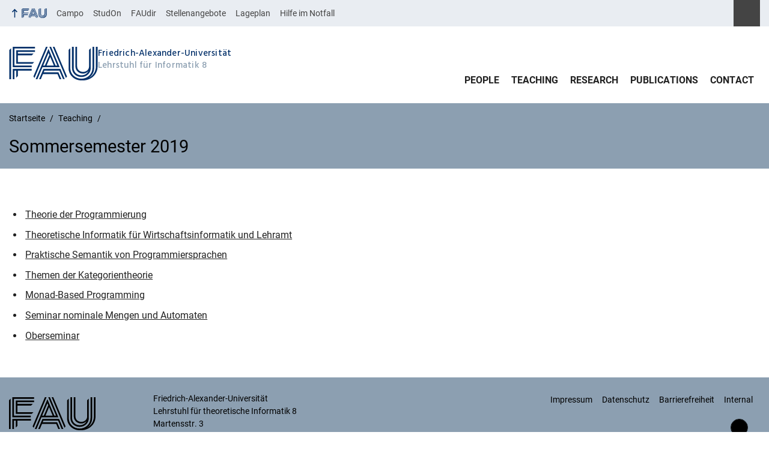

--- FILE ---
content_type: text/css
request_url: https://www8.cs.fau.de/wp-content/themes/FAU-Techfak2/style.css?ver=2.6.4
body_size: 68487
content:
/*!
Theme Name: FAU-Techfak
Version: 2.6.4
Requires at least: 6.4
Tested up to: 6.7
Requires PHP: 8.2
Description: WordPress-Theme für die Technische Fakultät der Friedrich-Alexander-Universität Erlangen-Nürnberg (FAU)
Theme URI: https://github.com/RRZE-Webteam/FAU-Techfak
GitHub Theme URI: https://github.com/RRZE-Webteam/FAU-Techfak
GitHub Issue URL: https://github.com/RRZE-Webteam/FAU-Einrichtungen/issues
Author: RRZE-Webteam <webmaster@fau.de> (https://www.rrze.fau.de)
Author URI: https://www.wordpress.rrze.fau.de
License: GNU General Public License v3 or later
License URI: http://www.gnu.org/licenses/gpl-3.0.html
Tags: three-columns, two-columns, one-column, right-sidebar, featured-images
Text Domain: fau
*/:root{--color-primary-ci-hell: #8C9FB1;--color-primary-ci-hell-kontrast: #000;--color-primary-ci-hell2: #D3DDE6;--color-primary-ci-hell2-kontrast: #000;--color-primary-dunkler: #2F586E;--color-primary-dunkler-kontrast: #fff;--color-primary-dunkelste: #204251;--color-primary-dunkelste-kontrast: #fff;--color-zentral-ci-hell: #04316A;--color-zentral-ci-hell-kontrast: #fff;--color-zentral-ci-hell2: #CED9E7;--color-zentral-ci-hell2-kontrast: #000;--color-zentral-dunkler: #004A9F;--color-zentral-dunkler-kontrast: #fff;--color-zentral-dunkelste: #041E42;--color-zentral-dunkelste-kontrast: #fff;--color-phil-ci-hell: #FDB735;--color-phil-ci-hell-kontrast: #000;--color-phil-ci-hell2: #F4E8CB;--color-phil-ci-hell2-kontrast: #000;--color-phil-dunkler: #e87722;--color-phil-dunkler-kontrast: #000;--color-phil-dunkelste: #963B2F;--color-phil-dunkelste-kontrast: #fff;--color-med-ci-hell: #18B4F1;--color-med-ci-hell-kontrast: #000;--color-med-ci-hell2: #B9D9EC;--color-med-ci-hell2-kontrast: #000;--color-med-dunkler: #005287;--color-med-dunkler-kontrast: #fff;--color-med-dunkelste: #003E61;--color-med-dunkelste-kontrast: #fff;--color-nat-ci-hell: #7BB725;--color-nat-ci-hell-kontrast: #000;--color-nat-ci-hell2: #CFE0D8;--color-nat-ci-hell2-kontrast: #000;--color-nat-dunkler: #266141;--color-nat-dunkler-kontrast: #fff;--color-nat-dunkelste: #14462D;--color-nat-dunkelste-kontrast: #fff;--color-rw-ci-hell: #C50F3C;--color-rw-ci-hell-kontrast: #fff;--color-rw-ci-hell2: #F2DED1;--color-rw-ci-hell2-kontrast: #000;--color-rw-dunkler: #971B2F;--color-rw-dunkler-kontrast: #fff;--color-rw-dunkelste: #662938;--color-rw-dunkelste-kontrast: #fff;--color-tf-ci-hell: #8C9FB1;--color-tf-ci-hell-kontrast: #000;--color-tf-ci-hell2: #D3DDE6;--color-tf-ci-hell2-kontrast: #000;--color-tf-dunkler: #2F586E;--color-tf-dunkler-kontrast: #fff;--color-tf-dunkelste: #204251;--color-tf-dunkelste-kontrast: #fff;--color-Text: #222;--color-TextLight: #797676;--color-TextLightKontrast: #5B5858;--color-MetaTextDefault: #444;--color-MetaBackground: #d4d4d4;--color-MetaHover: #264c7b;--color-MetaBackgroundLight: #eff1f4;--color-Notice: #a71c18;--color-Alert: #c5ac94;--color-ZUV: #04316A;--color-Default: #04316A;--color-MainBackground: #fff;--color-StandardHellgrau: #e9edf2;--color-StandardHellgrau-Hover: #d3dde6;--color-ContentBorders: #dfe6ec;--color-ContentRegions: #f5f7f9;--color-white: #fff;--color-black: #000;--color-PrintMain: #000;--color-KontrastHell: #fff;--color-KontrastDunkel: #333;--color-Negative: #a71c18;--color-Negative-Kontrast: #fff;--color-Positive: #00905a;--color-Positive-Kontrast: #fff;--color-Neutral: #f0ad4e;--color-Neutral-Kontrast: #000;--color-branding-primary: #8C9FB1;--color-branding-primary-kontrast: #000;--color-branding-zentral: #04316A;--color-branding-phil: #FDB735;--color-branding-med: #18B4F1;--color-branding-nat: #7BB725;--color-branding-rw: #C50F3C;--color-branding-tf: #8C9FB1;--color-primary-basis: var(--color-branding-primary);--color-primary-basis-kontrast: var(--color-branding-primary-kontrast);--color-MetaHomeBackground: #d4d4d4;--color-MetaHover: #264c7b;--color-MetaText: #fff;--color-MetaBackgroundLight: #eff1f4;--color-MobileFlyoutMenuBackground: #fff;--color-FAU: #04316A;--color-content-headlines: #222;--color-links: #222;--color-content-links: #222;--color-content-links-underline: #8C9FB1;--color-content-links-hover: #8C9FB1;--color-button-text: #000;--color-button-bg: #8C9FB1;--color-button-hover-text: #fff;--color-button-hover-bg: #204251;--color-ghostbutton-hover-text: #000;--color-ghostbutton-hover-bg: #8C9FB1;--color-footer-bg: #8C9FB1;--color-footer-text: #000;--color-hero-bg: #8C9FB1;--color-hero-text: #000;--color-mainmenu-toplevel-bg: #fff;--color-mainmenu-toplevel-text: #222;--color-mainmenu-toplevel-hover-text: #000;--color-mainmenu-toplevel-hover-bg: #8C9FB1;--color-mainmenu-sublevel-bg: #8C9FB1;--color-mainmenu-sublevel-text: #000;--color-mainmenu-sublevel-hover-text: #fff;--color-mainmenu-sublevel-hover-bg: #2F586E;--color-mainmenu-sublevel-button-text: #000;--color-mainmenu-sublevel-button-bg: #8C9FB1;--color-mainmenu-sublevel-button-hover-text: #fff;--color-mainmenu-sublevel-button-hover-bg: #204251;--color-submenu-toplevel-bg: #fff;--color-submenu-toplevel-text: #222;--color-submenu-toplevel-hover-text: #000;--color-submenu-toplevel-hover-bg: #8C9FB1;--color-submenu-active-bg: #8C9FB1;--color-submenu-active-text: #000;--color-submenu-hover-text: #fff;--color-submenu-hover-bg: #2F586E;--color-submenu-currentlevel-text: #000;--color-submenu-currentlevel-bg: #D3DDE6;--color-submenu-sublevel-text: #000;--color-submenu-sublevel-bg: #8C9FB1;--color-submenu-currentpage-bg: #204251;--color-submenu-currentpage-text: #fff;--color-submenu-currentlevel-text-hover: #d3dde6;--color-menulink-hover-text: #fff;--color-menulink-hover-bg: #2F586E;--color-overlay-dark: rgba(0, 0, 0, 0.15);--color-overlay-light: rgba(255, 255, 255, 0.15);--font-size-xs:	0.76rem;--font-size-sm:	0.875rem;--font-size-tiny:	0.938rem;--font-size-normal: 1rem;--font-size-lg:	1.125rem;--font-size-xl:	1.25rem;--font-size-xxl:	1.5rem;--font-size-slider-title: 1.75rem;--font-size-h1: 1.8125rem;--font-size-h1-sm:	clamp(var(--font-size-normal), calc(var(--font-size-h1) - (2 / 16 * 1rem)), var(--font-size-h1));--font-size-h1-sidebar:	clamp(var(--font-size-normal), calc(var(--font-size-h1) - (5 / 16 * 1rem)), var(--font-size-h1));--font-size-h2: 1.5rem;--font-size-h2-sm:	clamp(var(--font-size-normal), calc(var(--font-size-h2) - (2 / 16 * 1rem)), var(--font-size-h2));--font-size-h2-sidebar:	clamp(var(--font-size-normal), calc(var(--font-size-h2) - (3 / 16 * 1rem)), var(--font-size-h2));--font-size-h3: 1.3125rem;--font-size-h3-sm:	clamp(var(--font-size-normal), calc(var(--font-size-h3) - (2 / 16 * 1rem)), var(--font-size-h3));--font-size-h3-sidebar: var(--font-size-h3-sm);--font-size-h4: 1.1875rem;--font-size-h4-sm:	clamp(var(--font-size-normal), calc(var(--font-size-h4) - (2 / 16 * 1rem)), var(--font-size-h4));--font-size-h4-sidebar: var(--font-size-h4-sm);--font-size-h5: 1.125rem;--font-size-h5-sm:	clamp(var(--font-size-normal), calc(var(--font-size-h5) - (2 / 16 * 1rem)), var(--font-size-h5));--font-size-h5-sidebar: var(--font-size-h5-sm);--font-size-h6: 1.0625rem;--font-size-h6-sm:	clamp(var(--font-size-normal), calc(var(--font-size-h6) - (2 / 16 * 1rem)), var(--font-size-h6));--font-size-h6-sidebar: var(--font-size-h6-sm);--font-family-default: Roboto, FAU Chimera, sans-serif;--font-family-serif: Georgia, Times New Roman, Times, serif;--font-family-monospace: Menlo, Monaco, Consolas, Courier New, monospace;--font-family-FAU-Logo: FAU Chimera, sans-serif;--border-radius: 0px;--border-radius-buttons: 0px;--devider-height: 4px;--width-gutter: 30px;--width-gutter-half: 15px;--width-gutter-third: 10px;--base-line-height: 1.5}*,*::before,*::after{box-sizing:border-box}article,aside,details,figcaption,figure,footer,header,hgroup,nav,section{display:block}audio,canvas,video{display:inline-block}audio:not([controls]){display:none}[hidden],template{display:none}sub,sup{position:relative;font-size:.75rem;vertical-align:baseline}sup{top:-0.5em}sub{bottom:-0.25em}small{font-size:.85rem}strong{font-weight:bold}em{font-style:italic}q:before,q:after{content:""}@media(prefers-reduced-motion: no-preference){:has(:target){scroll-behavior:smooth;scroll-padding-top:3rem}}.text-left{text-align:left}.text-right{text-align:right}.text-center{text-align:center}.text-justify{text-align:justify}.text-nowrap{white-space:nowrap}.text-lowercase{text-transform:lowercase}.text-uppercase{text-transform:uppercase}.text-capitalize{text-transform:capitalize}.container{margin-right:auto;margin-left:auto;padding-left:15px;padding-right:15px}.container:before,.container:after{content:" ";display:table}.container:after{clear:both}@media(min-width: 768px){.container{width:750px}}@media(min-width: 992px){.container{width:100%}}.row{margin-left:-15px;margin-right:-15px}.row:before,.row:after{content:" ";display:table}.row:after{clear:both}.col-xs-1,.col-sm-1,.col-md-1,.col-lg-1,.col-xs-2,.col-sm-2,.col-md-2,.col-lg-2,.col-xs-3,.col-sm-3,.col-md-3,.col-lg-3,.col-xs-4,.col-sm-4,#hero .search-title,.col-md-4,.col-lg-4,.col-xs-5,.col-sm-5,.col-md-5,.col-lg-5,.col-xs-6,.col-sm-6,.col-md-6,.col-lg-6,.col-xs-7,.col-sm-7,.col-md-7,.col-lg-7,.col-xs-8,.col-sm-8,#hero .search-input,.col-md-8,.col-lg-8,.col-xs-9,.col-sm-9,.col-md-9,.col-lg-9,.col-xs-10,.col-sm-10,.col-md-10,.col-lg-10,.col-xs-11,.col-sm-11,.col-md-11,.col-lg-11,.col-xs-12,.col-sm-12,.search-result article,.col-md-12,.col-lg-12{position:relative;min-height:1px;padding-left:15px;padding-right:15px}.col-xs-1,.col-xs-2,.col-xs-3,.col-xs-4,.col-xs-5,.col-xs-6,.col-xs-7,.col-xs-8,.col-xs-9,.col-xs-10,.col-xs-11,.col-xs-12{float:left}.col-xs-1{width:8.3333333333%}.col-xs-2{width:16.6666666667%}.col-xs-3{width:25%}.col-xs-4{width:33.3333333333%}.col-xs-5{width:41.6666666667%}.col-xs-6{width:50%}.col-xs-7{width:58.3333333333%}.col-xs-8{width:66.6666666667%}.col-xs-9{width:75%}.col-xs-10{width:83.3333333333%}.col-xs-11{width:91.6666666667%}.col-xs-12{width:100%}.col-xs-pull-0{right:auto}.col-xs-pull-1{right:8.3333333333%}.col-xs-pull-2{right:16.6666666667%}.col-xs-pull-3{right:25%}.col-xs-pull-4{right:33.3333333333%}.col-xs-pull-5{right:41.6666666667%}.col-xs-pull-6{right:50%}.col-xs-pull-7{right:58.3333333333%}.col-xs-pull-8{right:66.6666666667%}.col-xs-pull-9{right:75%}.col-xs-pull-10{right:83.3333333333%}.col-xs-pull-11{right:91.6666666667%}.col-xs-pull-12{right:100%}.col-xs-push-0{left:auto}.col-xs-push-1{left:8.3333333333%}.col-xs-push-2{left:16.6666666667%}.col-xs-push-3{left:25%}.col-xs-push-4{left:33.3333333333%}.col-xs-push-5{left:41.6666666667%}.col-xs-push-6{left:50%}.col-xs-push-7{left:58.3333333333%}.col-xs-push-8{left:66.6666666667%}.col-xs-push-9{left:75%}.col-xs-push-10{left:83.3333333333%}.col-xs-push-11{left:91.6666666667%}.col-xs-push-12{left:100%}.col-xs-offset-0{margin-left:0%}.col-xs-offset-1{margin-left:8.3333333333%}.col-xs-offset-2{margin-left:16.6666666667%}.col-xs-offset-3{margin-left:25%}.col-xs-offset-4{margin-left:33.3333333333%}.col-xs-offset-5{margin-left:41.6666666667%}.col-xs-offset-6{margin-left:50%}.col-xs-offset-7{margin-left:58.3333333333%}.col-xs-offset-8{margin-left:66.6666666667%}.col-xs-offset-9{margin-left:75%}.col-xs-offset-10{margin-left:83.3333333333%}.col-xs-offset-11{margin-left:91.6666666667%}.col-xs-offset-12{margin-left:100%}@media(min-width: 768px){.col-sm-1,.col-sm-2,.col-sm-3,.col-sm-4,#hero .search-title,.col-sm-5,.col-sm-6,.col-sm-7,.col-sm-8,#hero .search-input,.col-sm-9,.col-sm-10,.col-sm-11,.col-sm-12,.search-result article{float:left}.col-sm-1{width:8.3333333333%}.col-sm-2{width:16.6666666667%}.col-sm-3{width:25%}.col-sm-4,#hero .search-title{width:33.3333333333%}.col-sm-5{width:41.6666666667%}.col-sm-6{width:50%}.col-sm-7{width:58.3333333333%}.col-sm-8,#hero .search-input{width:66.6666666667%}.col-sm-9{width:75%}.col-sm-10{width:83.3333333333%}.col-sm-11{width:91.6666666667%}.col-sm-12,.search-result article{width:100%}.col-sm-pull-0{right:auto}.col-sm-pull-1{right:8.3333333333%}.col-sm-pull-2{right:16.6666666667%}.col-sm-pull-3{right:25%}.col-sm-pull-4{right:33.3333333333%}.col-sm-pull-5{right:41.6666666667%}.col-sm-pull-6{right:50%}.col-sm-pull-7{right:58.3333333333%}.col-sm-pull-8{right:66.6666666667%}.col-sm-pull-9{right:75%}.col-sm-pull-10{right:83.3333333333%}.col-sm-pull-11{right:91.6666666667%}.col-sm-pull-12{right:100%}.col-sm-push-0{left:auto}.col-sm-push-1{left:8.3333333333%}.col-sm-push-2{left:16.6666666667%}.col-sm-push-3{left:25%}.col-sm-push-4{left:33.3333333333%}.col-sm-push-5{left:41.6666666667%}.col-sm-push-6{left:50%}.col-sm-push-7{left:58.3333333333%}.col-sm-push-8{left:66.6666666667%}.col-sm-push-9{left:75%}.col-sm-push-10{left:83.3333333333%}.col-sm-push-11{left:91.6666666667%}.col-sm-push-12{left:100%}.col-sm-offset-0{margin-left:0%}.col-sm-offset-1{margin-left:8.3333333333%}.col-sm-offset-2{margin-left:16.6666666667%}.col-sm-offset-3{margin-left:25%}.col-sm-offset-4{margin-left:33.3333333333%}.col-sm-offset-5{margin-left:41.6666666667%}.col-sm-offset-6{margin-left:50%}.col-sm-offset-7{margin-left:58.3333333333%}.col-sm-offset-8{margin-left:66.6666666667%}.col-sm-offset-9{margin-left:75%}.col-sm-offset-10{margin-left:83.3333333333%}.col-sm-offset-11{margin-left:91.6666666667%}.col-sm-offset-12{margin-left:100%}}@media(min-width: 992px){.col-md-1,.col-md-2,.col-md-3,.col-md-4,.col-md-5,.col-md-6,.col-md-7,.col-md-8,.col-md-9,.col-md-10,.col-md-11,.col-md-12{float:left}.col-md-1{width:8.3333333333%}.col-md-2{width:16.6666666667%}.col-md-3{width:25%}.col-md-4{width:33.3333333333%}.col-md-5{width:41.6666666667%}.col-md-6{width:50%}.col-md-7{width:58.3333333333%}.col-md-8{width:66.6666666667%}.col-md-9{width:75%}.col-md-10{width:83.3333333333%}.col-md-11{width:91.6666666667%}.col-md-12{width:100%}.col-md-pull-0{right:auto}.col-md-pull-1{right:8.3333333333%}.col-md-pull-2{right:16.6666666667%}.col-md-pull-3{right:25%}.col-md-pull-4{right:33.3333333333%}.col-md-pull-5{right:41.6666666667%}.col-md-pull-6{right:50%}.col-md-pull-7{right:58.3333333333%}.col-md-pull-8{right:66.6666666667%}.col-md-pull-9{right:75%}.col-md-pull-10{right:83.3333333333%}.col-md-pull-11{right:91.6666666667%}.col-md-pull-12{right:100%}.col-md-push-0{left:auto}.col-md-push-1{left:8.3333333333%}.col-md-push-2{left:16.6666666667%}.col-md-push-3{left:25%}.col-md-push-4{left:33.3333333333%}.col-md-push-5{left:41.6666666667%}.col-md-push-6{left:50%}.col-md-push-7{left:58.3333333333%}.col-md-push-8{left:66.6666666667%}.col-md-push-9{left:75%}.col-md-push-10{left:83.3333333333%}.col-md-push-11{left:91.6666666667%}.col-md-push-12{left:100%}.col-md-offset-0{margin-left:0%}.col-md-offset-1{margin-left:8.3333333333%}.col-md-offset-2{margin-left:16.6666666667%}.col-md-offset-3{margin-left:25%}.col-md-offset-4{margin-left:33.3333333333%}.col-md-offset-5{margin-left:41.6666666667%}.col-md-offset-6{margin-left:50%}.col-md-offset-7{margin-left:58.3333333333%}.col-md-offset-8{margin-left:66.6666666667%}.col-md-offset-9{margin-left:75%}.col-md-offset-10{margin-left:83.3333333333%}.col-md-offset-11{margin-left:91.6666666667%}.col-md-offset-12{margin-left:100%}}@media(min-width: 1200px){.col-lg-1,.col-lg-2,.col-lg-3,.col-lg-4,.col-lg-5,.col-lg-6,.col-lg-7,.col-lg-8,.col-lg-9,.col-lg-10,.col-lg-11,.col-lg-12{float:left}.col-lg-1{width:8.3333333333%}.col-lg-2{width:16.6666666667%}.col-lg-3{width:25%}.col-lg-4{width:33.3333333333%}.col-lg-5{width:41.6666666667%}.col-lg-6{width:50%}.col-lg-7{width:58.3333333333%}.col-lg-8{width:66.6666666667%}.col-lg-9{width:75%}.col-lg-10{width:83.3333333333%}.col-lg-11{width:91.6666666667%}.col-lg-12{width:100%}.col-lg-pull-0{right:auto}.col-lg-pull-1{right:8.3333333333%}.col-lg-pull-2{right:16.6666666667%}.col-lg-pull-3{right:25%}.col-lg-pull-4{right:33.3333333333%}.col-lg-pull-5{right:41.6666666667%}.col-lg-pull-6{right:50%}.col-lg-pull-7{right:58.3333333333%}.col-lg-pull-8{right:66.6666666667%}.col-lg-pull-9{right:75%}.col-lg-pull-10{right:83.3333333333%}.col-lg-pull-11{right:91.6666666667%}.col-lg-pull-12{right:100%}.col-lg-push-0{left:auto}.col-lg-push-1{left:8.3333333333%}.col-lg-push-2{left:16.6666666667%}.col-lg-push-3{left:25%}.col-lg-push-4{left:33.3333333333%}.col-lg-push-5{left:41.6666666667%}.col-lg-push-6{left:50%}.col-lg-push-7{left:58.3333333333%}.col-lg-push-8{left:66.6666666667%}.col-lg-push-9{left:75%}.col-lg-push-10{left:83.3333333333%}.col-lg-push-11{left:91.6666666667%}.col-lg-push-12{left:100%}.col-lg-offset-0{margin-left:0%}.col-lg-offset-1{margin-left:8.3333333333%}.col-lg-offset-2{margin-left:16.6666666667%}.col-lg-offset-3{margin-left:25%}.col-lg-offset-4{margin-left:33.3333333333%}.col-lg-offset-5{margin-left:41.6666666667%}.col-lg-offset-6{margin-left:50%}.col-lg-offset-7{margin-left:58.3333333333%}.col-lg-offset-8{margin-left:66.6666666667%}.col-lg-offset-9{margin-left:75%}.col-lg-offset-10{margin-left:83.3333333333%}.col-lg-offset-11{margin-left:91.6666666667%}.col-lg-offset-12{margin-left:100%}}.alert{border:1px solid rgba(0,0,0,0);border-radius:var(--border-radius, 4px)}.alert h4{margin-top:0;color:inherit}.alert>p,.alert>ul{margin-bottom:0}.alert>p+p{margin-top:5px}.slick-slider{position:relative;display:block;box-sizing:border-box;user-select:none;touch-action:pan-y}.slick-list{position:relative;overflow:hidden;display:block;margin:0;padding:0}.slick-list:focus{outline:none}.slick-list.dragging{cursor:pointer}.slick-slider .slick-track,.slick-slider .slick-list{transform:translate3d(0, 0, 0)}.slick-track{position:relative;left:0;top:0;display:block;margin-left:auto;margin-right:auto;font-size:0}.slick-track:before,.slick-track:after{content:"";display:table}.slick-track:after{clear:both}.slick-loading .slick-track{visibility:hidden}.slick-slide{float:left;height:100%;min-height:1px;display:none}[dir=rtl] .slick-slide{float:left}.slick-slide img{display:block}.slick-slide.slick-loading img{display:none}.slick-initialized .slick-slide{display:block}.slick-loading .slick-slide{visibility:hidden}.slick-vertical .slick-slide{display:block;height:auto;border:1px solid rgba(0,0,0,0)}.slick-slide .item{font-size:1rem}.slick-arrow.slick-hidden{display:none}.slick-slider .slick-track,.slick-slider .slick-list{direction:ltr}.svg-placeholder{width:1rem;height:1rem;line-height:1rem;font-size:.6rem;background-image:url('data:image/svg+xml;charset=UTF-8,%3Csvg aria-hidden="true" focusable="false" role="img" xmlns="http://www.w3.org/2000/svg" viewBox="0 0 48.065 48.065"%3E%3Cpath d="M40.908,0H7.158c-0.553,0-1,0.448-1,1v46.065c0,0.401,0.239,0.763,0.608,0.92c0.369,0.157,0.797,0.078,1.085-0.2 l16.182-15.582l16.182,15.582c0.189,0.183,0.439,0.28,0.693,0.28c0.132,0,0.266-0.026,0.392-0.08c0.369-0.157,0.608-0.52,0.608-0.92 V1C41.908,0.448,41.46,0,40.908,0z M39.908,44.714L24.726,30.095c-0.193-0.187-0.443-0.28-0.693-0.28s-0.5,0.093-0.693,0.28 L8.158,44.714V2h31.75V44.714z"/%3E%3C/svg%3E%0A');background-repeat:no-repeat;display:inline-block;content:" ";background-size:100%;background-position:center center;margin-right:.5rem}.svg-icon,#subnav li.captain-future a:after,#subnav li.draft-page a:after,#subnav li.private-page a:after,#subnav li.protected-page a:after,.meta-links .fauhome a:before{display:inline-block;position:relative;vertical-align:middle;content:" ";width:1.4rem;height:1.4rem;line-height:1.4rem;font-size:calc(1.4rem/1.5);background-image:inherit;background-repeat:no-repeat;background-size:100%;background-position:center center}.fau-svg-definitions{display:none}.fau-icon,.widget_rss .rss-date:before,.rss-shortcode .rss-date:before,.search-result .search-meta .post-meta-category:before,.search-result .search-meta .post-meta-date:before,.search-result .search-meta .post-meta-defaulttype:before,.search-result .search-meta .post-meta-kontakt:before,.search-result .search-meta .post-meta-event:before,.search-result .search-meta .post-meta-news:before,.search-result .search-meta .post-meta-news-external:before,.search-result .search-meta .post-meta-attachment:before,.search-result .search-meta .download:before,.news-item h2 .ext-link::after,.news-item .news-meta .news-meta-date:before,.news-item .news-meta .news-meta-tags:before,.news-item .news-meta .news-meta-categories:before,.news-item .news-meta .news-meta-videopost-author:before,.news-details .post-meta-tags:before,.news-details .post-meta-videopost-author:before,.news-details .post-meta-date:before,.meta-footer .post-meta-tags:before,.meta-footer .post-meta-categories:before,.post-meta .post-meta-date:before,.organigram .toggle-icon,.meta-search .search-initiate-button,.fauorg-kooperation .meta-links-trigger-icon::before,.fauorg-home .meta-links-trigger-icon::before,.fau-icon-building,.fau-icon-calendar,.fau-icon-pause,#hero-slides .slick-startstop:before,.fau-icon-play,#hero-slides .slick-startstop.stopped:before,.fau-icon-close,#mainnav-toggle-close:before,#mainnav-toggle[aria-expanded=true]:before,.meta-links-toggled .meta-links-trigger .meta-links-trigger-icon-close,.fau-icon-bars,#mainnav-toggle:before{--_icon-size: var(--fau-icon-size, 1rem);--_icon-color: var(--fau-icon-color, var(--color-Text));--_icon-color-hover: var(--fau-icon-color-hover, var(--color-MainBackground));--_icon-size-mask: var(--fau-icon-size-mask, var(--fau-icon-size, 1.6rem));--_icon-margin-right: var(--fau-icon-margin-right, 0);--_icon-margin-left: var(--fau-icon-margin-left, 0);width:var(--_icon-size);height:var(--_icon-size);display:inline-block;content:" ";mask-size:var(--_icon-size-mask);mask-repeat:no-repeat;mask-position:center;background-color:var(--_icon-color);margin-right:var(--_icon-margin-right);margin-left:var(--_icon-margin-left)}.fau-icon:focus,.widget_rss .rss-date:focus:before,.rss-shortcode .rss-date:focus:before,.search-result .search-meta .post-meta-category:focus:before,.search-result .search-meta .post-meta-date:focus:before,.search-result .search-meta .post-meta-defaulttype:focus:before,.search-result .search-meta .post-meta-kontakt:focus:before,.search-result .search-meta .post-meta-event:focus:before,.search-result .search-meta .post-meta-news:focus:before,.search-result .search-meta .post-meta-news-external:focus:before,.search-result .search-meta .post-meta-attachment:focus:before,.search-result .search-meta .download:focus:before,.news-item h2 .ext-link:focus::after,.news-item .news-meta .news-meta-date:focus:before,.news-item .news-meta .news-meta-tags:focus:before,.news-item .news-meta .news-meta-categories:focus:before,.news-item .news-meta .news-meta-videopost-author:focus:before,.news-details .post-meta-tags:focus:before,.news-details .post-meta-videopost-author:focus:before,.news-details .post-meta-date:focus:before,.meta-footer .post-meta-tags:focus:before,.meta-footer .post-meta-categories:focus:before,.post-meta .post-meta-date:focus:before,.organigram .toggle-icon:focus,.meta-search .search-initiate-button:focus,.fauorg-kooperation .meta-links-trigger-icon:focus::before,.fauorg-home .meta-links-trigger-icon:focus::before,.fau-icon-building:focus,.fau-icon-calendar:focus,.fau-icon-pause:focus,#hero-slides .slick-startstop:focus:before,.fau-icon-play:focus,.fau-icon-close:focus,#mainnav-toggle-close:focus:before,.meta-links-toggled .meta-links-trigger .meta-links-trigger-icon-close:focus,.fau-icon-bars:focus,#mainnav-toggle:focus:before,.fau-icon:hover,.widget_rss .rss-date:hover:before,.rss-shortcode .rss-date:hover:before,.search-result .search-meta .post-meta-category:hover:before,.search-result .search-meta .post-meta-date:hover:before,.search-result .search-meta .post-meta-defaulttype:hover:before,.search-result .search-meta .post-meta-kontakt:hover:before,.search-result .search-meta .post-meta-event:hover:before,.search-result .search-meta .post-meta-news:hover:before,.search-result .search-meta .post-meta-news-external:hover:before,.search-result .search-meta .post-meta-attachment:hover:before,.search-result .search-meta .download:hover:before,.news-item h2 .ext-link:hover::after,.news-item .news-meta .news-meta-date:hover:before,.news-item .news-meta .news-meta-tags:hover:before,.news-item .news-meta .news-meta-categories:hover:before,.news-item .news-meta .news-meta-videopost-author:hover:before,.news-details .post-meta-tags:hover:before,.news-details .post-meta-videopost-author:hover:before,.news-details .post-meta-date:hover:before,.meta-footer .post-meta-tags:hover:before,.meta-footer .post-meta-categories:hover:before,.post-meta .post-meta-date:hover:before,.organigram .toggle-icon:hover,.meta-search .search-initiate-button:hover,.fauorg-kooperation .meta-links-trigger-icon:hover::before,.fauorg-home .meta-links-trigger-icon:hover::before,.fau-icon-building:hover,.fau-icon-calendar:hover,.fau-icon-pause:hover,#hero-slides .slick-startstop:hover:before,.fau-icon-play:hover,.fau-icon-close:hover,#mainnav-toggle-close:hover:before,.meta-links-toggled .meta-links-trigger .meta-links-trigger-icon-close:hover,.fau-icon-bars:hover,#mainnav-toggle:hover:before{background-color:var(--_icon-color-hover)}.fau-icon-bars,#mainnav-toggle:before{mask-image:url('data:image/svg+xml;charset=UTF-8,%3Csvg aria-hidden="true" focusable="false" role="img" xmlns="http://www.w3.org/2000/svg" viewBox="0 0 448 512"%3E%3Cpath d="M0 96C0 78.3 14.3 64 32 64H416c17.7 0 32 14.3 32 32s-14.3 32-32 32H32C14.3 128 0 113.7 0 96zM0 256c0-17.7 14.3-32 32-32H416c17.7 0 32 14.3 32 32s-14.3 32-32 32H32c-17.7 0-32-14.3-32-32zM448 416c0 17.7-14.3 32-32 32H32c-17.7 0-32-14.3-32-32s14.3-32 32-32H416c17.7 0 32 14.3 32 32z"/%3E%3C/svg%3E%0A');transition:transform .2s linear}.fau-icon-close,#mainnav-toggle-close:before,#mainnav-toggle[aria-expanded=true]:before,.meta-links-toggled .meta-links-trigger .meta-links-trigger-icon-close{mask-image:url('data:image/svg+xml;charset=UTF-8,%3Csvg aria-hidden="true" focusable="false" role="img" xmlns="http://www.w3.org/2000/svg" viewBox="0 0 384 512"%3E%3Cpath d="M342.6 150.6c12.5-12.5 12.5-32.8 0-45.3s-32.8-12.5-45.3 0L192 210.7 86.6 105.4c-12.5-12.5-32.8-12.5-45.3 0s-12.5 32.8 0 45.3L146.7 256 41.4 361.4c-12.5 12.5-12.5 32.8 0 45.3s32.8 12.5 45.3 0L192 301.3 297.4 406.6c12.5 12.5 32.8 12.5 45.3 0s12.5-32.8 0-45.3L237.3 256 342.6 150.6z"/%3E%3C/svg%3E%0A')}.fau-icon-play,#hero-slides .slick-startstop.stopped:before{mask-image:url('data:image/svg+xml;charset=UTF-8,%3Csvg aria-hidden="true" focusable="false" role="img" xmlns="http://www.w3.org/2000/svg" viewBox="0 0 384 512"%3E%3Cpath d="M73 39c-14.8-9.1-33.4-9.4-48.5-.9S0 62.6 0 80V432c0 17.4 9.4 33.4 24.5 41.9s33.7 8.1 48.5-.9L361 297c14.3-8.7 23-24.2 23-41s-8.7-32.2-23-41L73 39z"/%3E%3C/svg%3E%0A')}.fau-icon-pause,#hero-slides .slick-startstop:before{mask-image:url('data:image/svg+xml;charset=UTF-8,%3Csvg aria-hidden="true" focusable="false" role="img" xmlns="http://www.w3.org/2000/svg" viewBox="0 0 384 512"%3E%3Cpath d="M48 64C21.5 64 0 85.5 0 112V400c0 26.5 21.5 48 48 48H80c26.5 0 48-21.5 48-48V112c0-26.5-21.5-48-48-48H48zm192 0c-26.5 0-48 21.5-48 48V400c0 26.5 21.5 48 48 48h32c26.5 0 48-21.5 48-48V112c0-26.5-21.5-48-48-48H240z"/%3E%3C/svg%3E%0A')}.fau-icon-calendar{mask-image:url('data:image/svg+xml;charset=UTF-8,%3Csvg aria-hidden="true" focusable="false" role="img" xmlns="http://www.w3.org/2000/svg" viewBox="0 0 59 59"%3E%3Cpath d="M31.793,41.707C31.988,41.902,32.244,42,32.5,42s0.512-0.098,0.707-0.293l3.293-3.293l3.293,3.293 C39.988,41.902,40.244,42,40.5,42s0.512-0.098,0.707-0.293c0.391-0.391,0.391-1.023,0-1.414L37.914,37l3.293-3.293 c0.391-0.391,0.391-1.023,0-1.414s-1.023-0.391-1.414,0L36.5,35.586l-3.293-3.293c-0.391-0.391-1.023-0.391-1.414,0 s-0.391,1.023,0,1.414L35.086,37l-3.293,3.293C31.402,40.684,31.402,41.316,31.793,41.707z M26.5,0c-0.553,0-1,0.447-1,1s0.447,1,1,1c1.302,0,2.402,0.838,2.816,2h2.083C30.934,1.721,28.914,0,26.5,0z M32.5,0c-0.553,0-1,0.447-1,1s0.447,1,1,1c1.302,0,2.402,0.838,2.816,2h2.083C36.934,1.721,34.914,0,32.5,0z M38.5,0c-0.553,0-1,0.447-1,1s0.447,1,1,1c1.302,0,2.402,0.838,2.816,2h2.083C42.934,1.721,40.914,0,38.5,0z M43.399,4C43.465,4.323,43.5,4.658,43.5,5c0,2.757-2.243,5-5,5c-0.553,0-1-0.447-1-1s0.447-1,1-1c1.654,0,3-1.346,3-3 c0-0.353-0.072-0.686-0.184-1h-3.917C37.465,4.323,37.5,4.658,37.5,5c0,2.757-2.243,5-5,5c-0.553,0-1-0.447-1-1s0.447-1,1-1 c1.654,0,3-1.346,3-3c0-0.353-0.072-0.686-0.184-1h-3.917C31.465,4.323,31.5,4.658,31.5,5c0,2.757-2.243,5-5,5 c-0.553,0-1-0.447-1-1s0.447-1,1-1c1.654,0,3-1.346,3-3c0-0.353-0.072-0.686-0.184-1h-3.917C25.465,4.323,25.5,4.658,25.5,5 c0,2.757-2.243,5-5,5c-0.553,0-1-0.447-1-1s0.447-1,1-1c1.654,0,3-1.346,3-3c0-0.353-0.072-0.686-0.184-1H18.5h-0.816 c0.414-1.162,1.514-2,2.816-2s2.402,0.838,2.816,2h2.083c-0.465-2.279-2.484-4-4.899-4s-4.434,1.721-4.899,4H14.5h-14v11v14v2v12v2 v14h14h2h12h2h12h2h14V45v-2V31v-2V15V4H43.399z M14.5,57h-12V45h12V57z M14.5,43h-12V31h12V43z M14.5,29h-12V17h12V29z M28.5,57 h-12V45h12V57z M28.5,43h-12V31h12V43z M28.5,29h-12V17h12V29z M42.5,57h-12V45h12V57z M42.5,43h-12V31h12V43z M42.5,29h-12V17h12 V29z M56.5,57h-12V45h12V57z M56.5,43h-12V31h12V43z M56.5,29h-12V17h12V29z"/%3E%3C/svg%3E%0A')}.fau-icon-building{mask-image:url('data:image/svg+xml;charset=UTF-8,%3Csvg aria-hidden="true" focusable="false" role="img" xmlns="http://www.w3.org/2000/svg" viewBox="0 0 512 512"%3E%3Cpath d="M155.826,0v189.217H0V512h289.391V356.174h89.043V512H512V0H155.826z M155.826,478.609H33.391v-256h122.435V478.609z M256,400.696h-44.522v-44.522H256V400.696z M256,311.652h-44.522V267.13H256V311.652z M256,222.609h-44.522v-44.522H256V222.609z M256,133.565h-44.522V89.044H256V133.565z M356.174,311.652h-44.522V267.13h44.522V311.652z M356.174,222.609h-44.522v-44.522 h44.522V222.609z M356.174,133.565h-44.522V89.044h44.522V133.565z M456.348,400.696h-44.522v-44.522h44.522V400.696z M456.348,311.652h-44.522V267.13h44.522V311.652z M456.348,222.609h-44.522v-44.522h44.522V222.609z M456.348,133.565h-44.522 V89.044h44.522V133.565z"/%3E%3C/svg%3E%0A')}.socialmedia,.fau-person tr.person-info ul.socialmedia,.svg-socialmedia{margin:0;--_icon-size: var(--icon-size, 1.8rem);--_icon-color: var(--icon-color, var(--color-Text));--_icon-color-hover: var(--icon-color-hover, var(--color-MainBackground));--_icon-background-color-hover: var(--icon-background-color-hover, var(--color-Text));--_icon_background-color: var(--icon_background-color, var(--color-MainBackground));--_icon-border-radius: var(--icon-border-radius, 50%);--_icon-border-width: var(--icon-border-width, 1px);--_icon-border-color: var(--icon-border-color, var(--color-Text));--_icon-border-color-hover: var(--icon-border-color-hover, var(--color-Text));--_icon-size-mask: var(--icon-size-mask, 50%);--_icon-size-maskposition: var(--icon-size-maskposition, 45% 45%)}.socialmedia span,.fau-person tr.person-info ul.socialmedia span,.socialmedia li,.fau-person tr.person-info ul.socialmedia li,.svg-socialmedia span,.svg-socialmedia li{display:inline-block;list-style:none;overflow:hidden;margin:.25rem;padding:0px;width:var(--_icon-size);height:var(--_icon-size)}.socialmedia span::before,.fau-person tr.person-info ul.socialmedia span::before,.socialmedia li::before,.fau-person tr.person-info ul.socialmedia li::before,.svg-socialmedia span::before,.svg-socialmedia li::before{content:inherit;display:none}.socialmedia span a::before,.fau-person tr.person-info ul.socialmedia span a::before,.svg-socialmedia span a::before{margin-top:.3rem}.socialmedia a,.fau-person tr.person-info ul.socialmedia a,.svg-socialmedia a{width:var(--_icon-size);height:var(--_icon-size);overflow:hidden;display:inline-block;background-color:var(--_icon_background-color);border:var(--_icon-border-width) solid var(--_icon-border-color);border-radius:var(--_icon-border-radius)}.socialmedia a::before,.fau-person tr.person-info ul.socialmedia a::before,.svg-socialmedia a::before{width:var(--_icon-size);height:var(--_icon-size);display:inline-block;content:" ";mask-size:var(--_icon-size-mask);mask-repeat:no-repeat;mask-position:var(--_icon-size-maskposition);background-color:var(--_icon-color);mask-image:url('data:image/svg+xml;charset=UTF-8,%3Csvg aria-hidden="true" focusable="false" role="img" xmlns="http://www.w3.org/2000/svg" viewBox="0 0 48.065 48.065"%3E%3Cpath d="M40.908,0H7.158c-0.553,0-1,0.448-1,1v46.065c0,0.401,0.239,0.763,0.608,0.92c0.369,0.157,0.797,0.078,1.085-0.2 l16.182-15.582l16.182,15.582c0.189,0.183,0.439,0.28,0.693,0.28c0.132,0,0.266-0.026,0.392-0.08c0.369-0.157,0.608-0.52,0.608-0.92 V1C41.908,0.448,41.46,0,40.908,0z M39.908,44.714L24.726,30.095c-0.193-0.187-0.443-0.28-0.693-0.28s-0.5,0.093-0.693,0.28 L8.158,44.714V2h31.75V44.714z"/%3E%3C/svg%3E%0A')}.socialmedia a:focus,.fau-person tr.person-info ul.socialmedia a:focus,.socialmedia a:hover,.fau-person tr.person-info ul.socialmedia a:hover,.svg-socialmedia a:focus,.svg-socialmedia a:hover{background-color:var(--_icon-background-color-hover);border-color:var(--_icon-border-color-hover)}.socialmedia a:focus::before,.fau-person tr.person-info ul.socialmedia a:focus::before,.socialmedia a:hover::before,.fau-person tr.person-info ul.socialmedia a:hover::before,.svg-socialmedia a:focus::before,.svg-socialmedia a:hover::before{background-color:var(--_icon-color-hover)}.socialmedia a[href*="twitter.com"]:before,.fau-person tr.person-info ul.socialmedia a[href*="twitter.com"]:before,.svg-socialmedia a[href*="twitter.com"]:before{mask-image:url('data:image/svg+xml;charset=UTF-8,%3Csvg aria-hidden="true" focusable="false" role="img" xmlns="http://www.w3.org/2000/svg" viewBox="0 0 300 300"%3E%3Cpath d="M178.57 127.15 290.27 0h-26.46l-97.03 110.38L89.34 0H0l117.13 166.93L0 300.25h26.46l102.4-116.59 81.8 116.59h89.34M36.01 19.54H76.66l187.13 262.13h-40.66"/%3E%3C/svg%3E%0A')}.socialmedia a[href*="facebook.com"]:before,.fau-person tr.person-info ul.socialmedia a[href*="facebook.com"]:before,.svg-socialmedia a[href*="facebook.com"]:before{mask-image:url('data:image/svg+xml;charset=UTF-8,%3Csvg aria-hidden="true" focusable="false" role="img" xmlns="http://www.w3.org/2000/svg" viewBox="0 0 310 310"%3E%3Cpath d="M81.703,165.106h33.981V305c0,2.762,2.238,5,5,5h57.616c2.762,0,5-2.238,5-5V165.765h39.064 c2.54,0,4.677-1.906,4.967-4.429l5.933-51.502c0.163-1.417-0.286-2.836-1.234-3.899c-0.949-1.064-2.307-1.673-3.732-1.673h-44.996 V71.978c0-9.732,5.24-14.667,15.576-14.667c1.473,0,29.42,0,29.42,0c2.762,0,5-2.239,5-5V5.037c0-2.762-2.238-5-5-5h-40.545 C187.467,0.023,186.832,0,185.896,0c-7.035,0-31.488,1.381-50.804,19.151c-21.402,19.692-18.427,43.27-17.716,47.358v37.752H81.703 c-2.762,0-5,2.238-5,5v50.844C76.703,162.867,78.941,165.106,81.703,165.106z"/%3E%3C/svg%3E%0A')}.socialmedia a[href*="threads.net"]:before,.fau-person tr.person-info ul.socialmedia a[href*="threads.net"]:before,.svg-socialmedia a[href*="threads.net"]:before{mask-image:url('data:image/svg+xml;charset=UTF-8,%3Csvg aria-hidden="true" focusable="false" role="img" xmlns="http://www.w3.org/2000/svg" viewBox="0 0 448 512"%3E%3Cpath d="M331.5 235.7c2.2 .9 4.2 1.9 6.3 2.8c29.2 14.1 50.6 35.2 61.8 61.4c15.7 36.5 17.2 95.8-30.3 143.2c-36.2 36.2-80.3 52.5-142.6 53h-.3c-70.2-.5-124.1-24.1-160.4-70.2c-32.3-41-48.9-98.1-49.5-169.6V256v-.2C17 184.3 33.6 127.2 65.9 86.2C102.2 40.1 156.2 16.5 226.4 16h.3c70.3 .5 124.9 24 162.3 69.9c18.4 22.7 32 50 40.6 81.7l-40.4 10.8c-7.1-25.8-17.8-47.8-32.2-65.4c-29.2-35.8-73-54.2-130.5-54.6c-57 .5-100.1 18.8-128.2 54.4C72.1 146.1 58.5 194.3 58 256c.5 61.7 14.1 109.9 40.3 143.3c28 35.6 71.2 53.9 128.2 54.4c51.4-.4 85.4-12.6 113.7-40.9c32.3-32.2 31.7-71.8 21.4-95.9c-6.1-14.2-17.1-26-31.9-34.9c-3.7 26.9-11.8 48.3-24.7 64.8c-17.1 21.8-41.4 33.6-72.7 35.3c-23.6 1.3-46.3-4.4-63.9-16c-20.8-13.8-33-34.8-34.3-59.3c-2.5-48.3 35.7-83 95.2-86.4c21.1-1.2 40.9-.3 59.2 2.8c-2.4-14.8-7.3-26.6-14.6-35.2c-10-11.7-25.6-17.7-46.2-17.8H227c-16.6 0-39 4.6-53.3 26.3l-34.4-23.6c19.2-29.1 50.3-45.1 87.8-45.1h.8c62.6 .4 99.9 39.5 103.7 107.7l-.2 .2zm-156 68.8c1.3 25.1 28.4 36.8 54.6 35.3c25.6-1.4 54.6-11.4 59.5-73.2c-13.2-2.9-27.8-4.4-43.4-4.4c-4.8 0-9.6 .1-14.4 .4c-42.9 2.4-57.2 23.2-56.2 41.8l-.1 .1z"/%3E%3C/svg%3E%0A')}.socialmedia a[href*="github.com"]:before,.fau-person tr.person-info ul.socialmedia a[href*="github.com"]:before,.svg-socialmedia a[href*="github.com"]:before{mask-image:url('data:image/svg+xml;charset=UTF-8,%3Csvg aria-hidden="true" focusable="false" role="img" xmlns="http://www.w3.org/2000/svg" viewBox="0 0 24 24"%3E%3Cpath d="M12 .297c-6.63 0-12 5.373-12 12 0 5.303 3.438 9.8 8.205 11.385.6.113.82-.258.82-.577 0-.285-.01-1.04-.015-2.04-3.338.724-4.042-1.61-4.042-1.61C4.422 18.07 3.633 17.7 3.633 17.7c-1.087-.744.084-.729.084-.729 1.205.084 1.838 1.236 1.838 1.236 1.07 1.835 2.809 1.305 3.495.998.108-.776.417-1.305.76-1.605-2.665-.3-5.466-1.332-5.466-5.93 0-1.31.465-2.38 1.235-3.22-.135-.303-.54-1.523.105-3.176 0 0 1.005-.322 3.3 1.23.96-.267 1.98-.399 3-.405 1.02.006 2.04.138 3 .405 2.28-1.552 3.285-1.23 3.285-1.23.645 1.653.24 2.873.12 3.176.765.84 1.23 1.91 1.23 3.22 0 4.61-2.805 5.625-5.475 5.92.42.36.81 1.096.81 2.22 0 1.606-.015 2.896-.015 3.286 0 .315.21.69.825.57C20.565 22.092 24 17.592 24 12.297c0-6.627-5.373-12-12-12"/%3E%3C/svg%3E%0A')}.socialmedia a[href*="instagram.com"]:before,.fau-person tr.person-info ul.socialmedia a[href*="instagram.com"]:before,.svg-socialmedia a[href*="instagram.com"]:before{mask-image:url('data:image/svg+xml;charset=UTF-8,%3Csvg aria-hidden="true" focusable="false" role="img" xmlns="http://www.w3.org/2000/svg" viewBox="0 0 300 300"%3E%3Cpath d="M38.52,0.012h222.978C282.682,0.012,300,17.336,300,38.52v222.978c0,21.178-17.318,38.49-38.502,38.49 H38.52c-21.184,0-38.52-17.313-38.52-38.49V38.52C0,17.336,17.336,0.012,38.52,0.012z M218.546,33.329 c-7.438,0-13.505,6.091-13.505,13.525v32.314c0,7.437,6.067,13.514,13.505,13.514h33.903c7.426,0,13.506-6.077,13.506-13.514 V46.854c0-7.434-6.08-13.525-13.506-13.525H218.546z M266.084,126.868h-26.396c2.503,8.175,3.86,16.796,3.86,25.759 c0,49.882-41.766,90.34-93.266,90.34c-51.487,0-93.254-40.458-93.254-90.34c0-8.963,1.37-17.584,3.861-25.759H33.35v126.732 c0,6.563,5.359,11.902,11.916,11.902h208.907c6.563,0,11.911-5.339,11.911-11.902V126.868z M150.283,90.978 c-33.26,0-60.24,26.128-60.24,58.388c0,32.227,26.98,58.375,60.24,58.375c33.278,0,60.259-26.148,60.259-58.375 C210.542,117.105,183.561,90.978,150.283,90.978z"/%3E%3C/svg%3E%0A')}.socialmedia a[href*="publons.com"]:before,.fau-person tr.person-info ul.socialmedia a[href*="publons.com"]:before,.svg-socialmedia a[href*="publons.com"]:before{mask-image:url('data:image/svg+xml;charset=UTF-8,%3Csvg aria-hidden="true" focusable="false" role="img" xmlns="http://www.w3.org/2000/svg" viewBox="0 0 24 24"%3E%3Cpath d="M0 0v24h24V0zm10.34 5.1c.083.014.114.096.156.158.054.354.1.71.154 1.065.157-.162.31-.328.49-.464.867-.666 2.05-.94 3.11-.63.72.21 1.315.72 1.756 1.316.187.263.348.547.45.855.198.582.225 1.206.198 1.815-.053 1.12-.433 2.244-1.169 3.103a4.029 4.029 0 01-2.616 1.41 4.418 4.418 0 01-2.188-.317c.019 1.01.032 2.018.038 3.028.021.465-.021.938.087 1.396.031.14.123.292.28.308.302.036.608.013.912.02.057 0 .13.037.126.101.004.186.009.373-.004.56-.046.092-.17.07-.255.072a44.358 44.358 0 00-4.437 0l-.07-.056c-.004-.22-.063-.467.034-.671.3-.035.606.02.904-.032.191-.048.268-.26.295-.434.04-.32.027-.642.042-.963V8.348c0-.156.006-.31-.008-.465a.888.888 0 00-.34-.656c-.203-.158-.438-.265-.662-.388-.082-.052-.181-.097-.229-.187a.985.985 0 01.008-.337c.056-.066.144-.086.219-.122.73-.315 1.456-.636 2.185-.952.17-.068.346-.144.533-.144zm1.99 1.146c-.053 0-.104 0-.156.013a2.12 2.12 0 00-1.493.86c.005 1.44 0 2.88.003 4.32.005.327.073.676.302.924.524.512 1.302.692 2.014.593.577-.096 1.037-.538 1.279-1.054.344-.736.395-1.571.335-2.371-.053-.655-.181-1.312-.449-1.915-.184-.407-.442-.793-.811-1.054a1.717 1.717 0 00-1.024-.313z"/%3E%3C/svg%3E%0A')}.socialmedia a[href*="linkedin.com"]:before,.fau-person tr.person-info ul.socialmedia a[href*="linkedin.com"]:before,.svg-socialmedia a[href*="linkedin.com"]:before{mask-image:url('data:image/svg+xml;charset=UTF-8,%3Csvg aria-hidden="true" focusable="false" role="img" xmlns="http://www.w3.org/2000/svg" viewBox="0 0 310 310"%3E%3Cpath d="M72.16,99.73H9.927c-2.762,0-5,2.239-5,5v199.928c0,2.762,2.238,5,5,5H72.16c2.762,0,5-2.238,5-5V104.73 C77.16,101.969,74.922,99.73,72.16,99.73z M41.066,0.341C18.422,0.341,0,18.743,0,41.362C0,63.991,18.422,82.4,41.066,82.4 c22.626,0,41.033-18.41,41.033-41.038C82.1,18.743,63.692,0.341,41.066,0.341z M230.454,94.761c-24.995,0-43.472,10.745-54.679,22.954V104.73c0-2.761-2.238-5-5-5h-59.599 c-2.762,0-5,2.239-5,5v199.928c0,2.762,2.238,5,5,5h62.097c2.762,0,5-2.238,5-5v-98.918c0-33.333,9.054-46.319,32.29-46.319 c25.306,0,27.317,20.818,27.317,48.034v97.204c0,2.762,2.238,5,5,5H305c2.762,0,5-2.238,5-5V194.995 C310,145.43,300.549,94.761,230.454,94.761z"/%3E%3C/svg%3E%0A')}.socialmedia a[href*="xing.com"]:before,.fau-person tr.person-info ul.socialmedia a[href*="xing.com"]:before,.svg-socialmedia a[href*="xing.com"]:before{mask-image:url('data:image/svg+xml;charset=UTF-8,%3Csvg aria-hidden="true" focusable="false" role="img" xmlns="http://www.w3.org/2000/svg" viewBox="0 0 540.543 540.543"%3E%3Cpath d="M129.989,378.772c8.274,0,15.361-5.006,21.243-15.036c53.813-95.423,81.806-145.093,83.991-149.028l-53.593-93.458 c-5.667-9.804-12.858-14.707-21.567-14.707H81.953c-5.019,0-8.495,1.634-10.459,4.902c-2.399,3.268-2.289,7.301,0.325,12.087 l52.613,91.176c0.214,0.232,0.214,0.331,0,0.331L41.75,361.453c-2.172,4.149-2.172,8.066,0,11.757 c2.173,3.715,5.557,5.562,10.129,5.562H129.989z  M488.492,0h-78.758c-8.495,0-15.472,4.902-20.912,14.707C277.053,212.97,219.206,315.596,215.283,322.555l110.784,203.282 c5.227,9.804,12.418,14.706,21.567,14.706h78.104c4.791,0,8.28-1.634,10.459-4.902c2.172-3.715,2.068-7.748-0.325-12.099 L326.073,322.555v-0.318L498.627,16.995c2.393-4.571,2.393-8.592,0-12.087C496.662,1.634,493.284,0,488.492,0z"/%3E%3C/svg%3E%0A')}.socialmedia a[href*="tiktok.com"]:before,.fau-person tr.person-info ul.socialmedia a[href*="tiktok.com"]:before,.svg-socialmedia a[href*="tiktok.com"]:before{mask-image:url('data:image/svg+xml;charset=UTF-8,%3Csvg aria-hidden="true" focusable="false" role="img" xmlns="http://www.w3.org/2000/svg" viewBox="0 0 24 24"%3E%3Cpath d="M12.53.02C13.84 0 15.14.01 16.44 0c.08 1.53.63 3.09 1.75 4.17 1.12 1.11 2.7 1.62 4.24 1.79v4.03c-1.44-.05-2.89-.35-4.2-.97-.57-.26-1.1-.59-1.62-.93-.01 2.92.01 5.84-.02 8.75-.08 1.4-.54 2.79-1.35 3.94-1.31 1.92-3.58 3.17-5.91 3.21-1.43.08-2.86-.31-4.08-1.03-2.02-1.19-3.44-3.37-3.65-5.71-.02-.5-.03-1-.01-1.49.18-1.9 1.12-3.72 2.58-4.96 1.66-1.44 3.98-2.13 6.15-1.72.02 1.48-.04 2.96-.04 4.44-.99-.32-2.15-.23-3.02.37-.63.41-1.11 1.04-1.36 1.75-.21.51-.15 1.07-.14 1.61.24 1.64 1.82 3.02 3.5 2.87 1.12-.01 2.19-.66 2.77-1.61.19-.33.4-.67.41-1.06.1-1.79.06-3.57.07-5.36.01-4.03-.01-8.05.02-12.07z"/%3E%3C/svg%3E%0A')}.socialmedia a[href*="youtube.com"]:before,.fau-person tr.person-info ul.socialmedia a[href*="youtube.com"]:before,.svg-socialmedia a[href*="youtube.com"]:before{mask-image:url('data:image/svg+xml;charset=UTF-8,%3Csvg aria-hidden="true" focusable="false" role="img" xmlns="http://www.w3.org/2000/svg" viewBox="0 0 310 310"%3E%3Cpath d="M297.917,64.645c-11.19-13.302-31.85-18.728-71.306-18.728H83.386c-40.359,0-61.369,5.776-72.517,19.938 C0,79.663,0,100.008,0,128.166v53.669c0,54.551,12.896,82.248,83.386,82.248h143.226c34.216,0,53.176-4.788,65.442-16.527 C304.633,235.518,310,215.863,310,181.835v-53.669C310,98.471,309.159,78.006,297.917,64.645z M199.021,162.41l-65.038,33.991 c-1.454,0.76-3.044,1.137-4.632,1.137c-1.798,0-3.592-0.484-5.181-1.446c-2.992-1.813-4.819-5.056-4.819-8.554v-67.764 c0-3.492,1.822-6.732,4.808-8.546c2.987-1.814,6.702-1.938,9.801-0.328l65.038,33.772c3.309,1.718,5.387,5.134,5.392,8.861 C204.394,157.263,202.325,160.684,199.021,162.41z"/%3E%3C/svg%3E%0A')}.socialmedia a[href*="scopus.com"]:before,.fau-person tr.person-info ul.socialmedia a[href*="scopus.com"]:before,.svg-socialmedia a[href*="scopus.com"]:before{mask-image:url('data:image/svg+xml;charset=UTF-8,%3Csvg aria-hidden="true" focusable="false" role="img" xmlns="http://www.w3.org/2000/svg" viewBox="0 0 24 24"%3E%3Cpath d="M24 19.059l-.14-1.777c-1.426.772-2.945 1.076-4.465 1.076-3.319 0-5.96-2.782-5.96-6.475 0-3.903 2.595-6.31 5.633-6.31 1.917 0 3.39.303 4.792 1.075L24 4.895c-1.286-.608-2.337-.889-4.698-.889-4.534 0-7.97 3.53-7.97 8.017 0 5.12 4.09 7.924 7.9 7.924 1.916 0 3.506-.257 4.768-.888zm-14.954-3.46c0-2.22-1.964-3.225-3.857-4.347C3.716 10.364 2.15 9.756 2.15 8.12c0-1.215.889-2.548 2.642-2.548 1.519 0 2.57.234 3.903 1.029l.117-1.847c-1.239-.514-2.127-.748-4.137-.748C1.8 4.006.047 5.876.047 8.26c0 2.384 2.103 3.413 4.02 4.581 1.426.865 2.922 1.45 2.922 2.992 0 1.496-1.333 2.571-2.922 2.571-1.566 0-2.594-.35-3.786-1.075L0 19.176c1.215.56 2.454.818 4.16.818 2.385 0 4.885-1.473 4.885-4.395z"/%3E%3C/svg%3E%0A')}.socialmedia a[href*="scholar.google.de"]:before,.fau-person tr.person-info ul.socialmedia a[href*="scholar.google.de"]:before,.svg-socialmedia a[href*="scholar.google.de"]:before{mask-image:url('data:image/svg+xml;charset=UTF-8,%3Csvg aria-hidden="true" focusable="false" role="img" xmlns="http://www.w3.org/2000/svg" viewBox="0 0 24 24"%3E%3Cpath d="M12 24a7 7 0 1 1 0-14 7 7 0 0 1 0 14zm0-24L0 9.5l4.838 3.94A8 8 0 0 1 12 9a8 8 0 0 1 7.162 4.44L24 9.5z"/%3E%3C/svg%3E%0A')}.socialmedia a[href*="orcid.org"]:before,.fau-person tr.person-info ul.socialmedia a[href*="orcid.org"]:before,.svg-socialmedia a[href*="orcid.org"]:before{mask-image:url('data:image/svg+xml;charset=UTF-8,%3Csvg aria-hidden="true" focusable="false" role="img" xmlns="http://www.w3.org/2000/svg" viewBox="0 0 24 24"%3E%3Cpath d="M12 0C5.372 0 0 5.372 0 12s5.372 12 12 12 12-5.372 12-12S18.628 0 12 0zM7.369 4.378c.525 0 .947.431.947.947s-.422.947-.947.947a.95.95 0 0 1-.947-.947c0-.525.422-.947.947-.947zm-.722 3.038h1.444v10.041H6.647V7.416zm3.562 0h3.9c3.712 0 5.344 2.653 5.344 5.025 0 2.578-2.016 5.025-5.325 5.025h-3.919V7.416zm1.444 1.303v7.444h2.297c3.272 0 4.022-2.484 4.022-3.722 0-2.016-1.284-3.722-4.097-3.722h-2.222z"/%3E%3C/svg%3E%0A')}.socialmedia a[href*="researchgate.net"]:before,.fau-person tr.person-info ul.socialmedia a[href*="researchgate.net"]:before,.svg-socialmedia a[href*="researchgate.net"]:before{mask-image:url('data:image/svg+xml;charset=UTF-8,%3Csvg aria-hidden="true" focusable="false" role="img" xmlns="http://www.w3.org/2000/svg" viewBox="0 0 94 94"%3E%3Cpath d="M89,0H5C2.238,0,0,2.238,0,5v84c0,2.762,2.238,5,5,5h84c2.762,0,5-2.238,5-5V5C94,2.238,91.762,0,89,0z M45.064,73.975 H33.082c-0.563-0.756-0.922-1.623-1.074-2.605c-0.154-0.982-0.256-2.001-0.309-3.059L31.4,57.959 c-0.102-2.117-0.625-3.775-1.576-4.986c-0.948-1.211-2.551-1.814-4.799-1.814h-5.777v22.816H8.313V20.028H28.51 c4.557,0,8.101,1.146,10.632,3.438c2.529,2.293,3.796,5.78,3.796,10.465c0,3.626-0.734,6.586-2.203,8.878 c-1.467,2.292-3.744,3.765-6.832,4.421v0.15c1.872,0.252,3.363,0.717,4.479,1.396c1.112,0.683,1.975,1.662,2.581,2.945 c0.607,1.285,1.025,2.91,1.253,4.875s0.366,4.381,0.417,7.254c0.05,2.868,0.217,5.06,0.495,6.572 c0.277,1.51,0.923,2.542,1.937,3.098L45.064,73.975L45.064,73.975z M85.688,73.975h-8.051V68.99h-0.15 c-1.317,2.111-2.897,3.652-4.746,4.604c-1.85,0.96-4.061,1.438-6.643,1.438c-3.342,0-6.063-0.616-8.164-1.851 c-2.103-1.232-3.746-3.06-4.935-5.479c-1.188-2.416-1.989-5.402-2.392-8.95c-0.407-3.555-0.609-7.671-0.609-12.354 c0-4.536,0.291-8.515,0.875-11.939c0.581-3.425,1.58-6.284,2.999-8.574c1.416-2.29,3.291-4.018,5.618-5.177 c2.326-1.159,5.24-1.739,8.732-1.739c5.971,0,10.274,1.475,12.907,4.422c2.631,2.947,3.948,7.166,3.948,12.655H74.6 c0-0.956-0.113-1.975-0.342-3.062c-0.226-1.082-0.596-2.062-1.102-2.944c-0.504-0.881-1.149-1.611-1.936-2.193 c-0.783-0.577-1.734-0.868-2.848-0.868c-2.633,0-4.53,1.463-5.693,4.383c-1.166,2.921-1.746,7.758-1.746,14.509 c0,3.271,0.101,6.207,0.301,8.8c0.201,2.596,0.574,4.812,1.104,6.651c0.531,1.836,1.291,3.245,2.277,4.229 c0.988,0.979,2.264,1.473,3.836,1.473c0.656,0,1.377-0.178,2.162-0.53c0.785-0.351,1.52-0.879,2.201-1.584 c0.684-0.706,1.254-1.599,1.709-2.685c0.455-1.084,0.686-2.353,0.686-3.814v-5.516h-7.215v-8.011h17.691v29.089H85.688z M24.41,28.038h-5.162v15.561h4.556c2.631,0,4.655-0.615,6.074-1.851c1.416-1.231,2.124-3.311,2.124-6.231 C32.002,30.532,29.474,28.038,24.41,28.038z"/%3E%3C/svg%3E%0A')}.socialmedia a[href*="pinterest."]:before,.fau-person tr.person-info ul.socialmedia a[href*="pinterest."]:before,.svg-socialmedia a[href*="pinterest."]:before{mask-image:url('data:image/svg+xml;charset=UTF-8,%3Csvg aria-hidden="true" focusable="false" role="img" xmlns="http://www.w3.org/2000/svg" viewBox="0 0 194.755 194.756"%3E%3Cpath d="M150.563 20.704C125.042-7.064 81.976-5.207 53.34 16.214c-24.41 18.26-41.657 58.806-21.144 86.398 4.193 5.64 10.337 9.08 17.139 10.477 1.816.373 3.275-.513 3.911-2.221 1.376-3.69 2.844-7.155 3.161-11.106.121-1.507-1.089-2.354-2.346-2.419-18.604-20.433-5.967-45.861 12.163-61.586 16.029-13.901 45.463-26.927 64.303-10.91 13.001 11.053 13.992 31.707 13.369 47.312-.782 19.571-7.62 40.2-27.939 46.425-6.69 2.05-14.431 1.236-18.872-4.655-5.017-6.655-3.408-14.677-1.507-22.016 2.927-11.3 9.864-27.297 3.294-38.475-7.954-13.534-23.975-1.228-28.602 7.886-2.818 5.551-7.894 23.332-.403 27.891-7.96 20.132-13.33 42.256-16.962 63.492-1.631 9.536-3.133 20.03-1.327 29.649.096.51 2.155 7.744 4.215 10.572-.321 1.824 2.37 2.483 3.442 1.048 7.329-9.81 14.836-19.206 18.879-30.913 2.148-6.219 2.946-13.033 4.232-19.469.901-4.508 2.746-9.635 3.213-14.439.029-.005.056-.017.086-.021 6.327 4.861 14.84 8.976 22.358 10.437 11.822 2.297 25.757-2.104 35.413-8.778 1.476-1.021 2.952-2.248 4.375-3.62 4.463-2.973 8.532-6.83 12.01-11.693 20.006-27.975 13.213-70.346-9.238-94.776zm-100.72 81.262c.16.171.328.312.498.436-.106.236-.224.468-.335.702-.24-.313-.492-.617-.737-.928.054-.29.049-.584-.017-.88.202.222.383.448.591.67zM37.422 46.551a69.17 69.17 0 0 0-4.765 10.04 60.068 60.068 0 0 1 4.171-10.768c.252.106.526.173.812.21-.076.171-.144.346-.218.518zm113.746-13.863a3.745 3.745 0 0 0-1.042-.923c-.087-.125-.196-.214-.295-.324-.125-.421-.273-.817-.408-1.228a64.788 64.788 0 0 1 3.232 4.505c-.48-.683-.97-1.361-1.487-2.03z"/%3E%3C/svg%3E%0A')}.socialmedia a[href*="mastodon.social"]:before,.fau-person tr.person-info ul.socialmedia a[href*="mastodon.social"]:before,.svg-socialmedia a[href*="mastodon.social"]:before{mask-image:url('data:image/svg+xml;charset=UTF-8,%3Csvg aria-hidden="true" focusable="false" role="img" xmlns="http://www.w3.org/2000/svg" viewBox="0 0 24 24"%3E%3Cpath d="M21.327 8.566c0-4.339-2.843-5.61-2.843-5.61-1.433-.658-3.894-.935-6.451-.956h-.063c-2.557.021-5.016.298-6.45.956 0 0-2.843 1.272-2.843 5.61 0 .993-.019 2.181.012 3.441.103 4.243.778 8.425 4.701 9.463 1.809.479 3.362.579 4.612.51 2.268-.126 3.541-.809 3.541-.809l-.075-1.646s-1.621.511-3.441.449c-1.804-.062-3.707-.194-3.999-2.409a4.523 4.523 0 0 1-.04-.621s1.77.433 4.014.536c1.372.063 2.658-.08 3.965-.236 2.506-.299 4.688-1.843 4.962-3.254.434-2.223.398-5.424.398-5.424zm-3.353 5.59h-2.081V9.057c0-1.075-.452-1.62-1.357-1.62-1 0-1.501.647-1.501 1.927v2.791h-2.069V9.364c0-1.28-.501-1.927-1.502-1.927-.905 0-1.357.546-1.357 1.62v5.099H6.026V8.903c0-1.074.273-1.927.823-2.558.566-.631 1.307-.955 2.228-.955 1.065 0 1.872.409 2.405 1.228l.518.869.519-.869c.533-.819 1.34-1.228 2.405-1.228.92 0 1.662.324 2.228.955.549.631.822 1.484.822 2.558v5.253z"/%3E%3C/svg%3E%0A')}.socialmedia a[href*="reddit.com"]:before,.fau-person tr.person-info ul.socialmedia a[href*="reddit.com"]:before,.svg-socialmedia a[href*="reddit.com"]:before{mask-image:url('data:image/svg+xml;charset=UTF-8,%3Csvg aria-hidden="true" focusable="false" role="img" xmlns="http://www.w3.org/2000/svg" viewBox="0 0 20 20"%3E%3Cpath d="M18 10.1c0-1-.8-1.8-1.8-1.7-.4 0-.9.2-1.2.5-1.4-.9-3-1.5-4.7-1.5l.8-3.8 2.6.6c0 .7.6 1.2 1.3 1.2.7 0 1.2-.6 1.2-1.3 0-.7-.6-1.2-1.3-1.2-.5 0-.9.3-1.1.7L11 2.9h-.2c-.1 0-.1.1-.1.2l-1 4.3C8 7.4 6.4 7.9 5 8.9c-.7-.7-1.8-.7-2.5 0s-.7 1.8 0 2.5c.1.1.3.3.5.3v.5c0 2.7 3.1 4.9 7 4.9s7-2.2 7-4.9v-.5c.6-.3 1-.9 1-1.6zM6 11.4c0-.7.6-1.2 1.2-1.2.7 0 1.2.6 1.2 1.2s-.6 1.2-1.2 1.2c-.7 0-1.2-.5-1.2-1.2zm7 3.3c-.9.6-1.9 1-3 .9-1.1 0-2.1-.3-3-.9-.1-.1-.1-.3 0-.5.1-.1.3-.1.4 0 .7.5 1.6.8 2.5.7.9.1 1.8-.2 2.5-.7.1-.1.3-.1.5 0s.2.3.1.5zm-.3-2.1c-.7 0-1.2-.6-1.2-1.2s.6-1.2 1.2-1.2c.7 0 1.2.6 1.2 1.2.1.7-.5 1.2-1.2 1.2z"/%3E%3C/svg%3E%0A')}.socialmedia a[href*="discord.com"]:before,.fau-person tr.person-info ul.socialmedia a[href*="discord.com"]:before,.svg-socialmedia a[href*="discord.com"]:before{mask-image:url('data:image/svg+xml;charset=UTF-8,%3Csvg aria-hidden="true" focusable="false" role="img" xmlns="http://www.w3.org/2000/svg" viewBox="0 0 24 24"%3E%3Cpath d="M18.59 5.89c-1.23-.57-2.54-.99-3.92-1.23-.17.3-.37.71-.5 1.04-1.46-.22-2.91-.22-4.34 0-.14-.33-.34-.74-.51-1.04-1.38.24-2.69.66-3.92 1.23-2.48 3.74-3.15 7.39-2.82 10.98 1.65 1.23 3.24 1.97 4.81 2.46.39-.53.73-1.1 1.03-1.69-.57-.21-1.11-.48-1.62-.79.14-.1.27-.21.4-.31 3.13 1.46 6.52 1.46 9.61 0 .13.11.26.21.4.31-.51.31-1.06.57-1.62.79.3.59.64 1.16 1.03 1.69 1.57-.49 3.17-1.23 4.81-2.46.39-4.17-.67-7.78-2.82-10.98h-.02Zm-9.75 8.78c-.94 0-1.71-.87-1.71-1.94 0-1.07.75-1.94 1.71-1.94s1.72.87 1.71 1.94c0 1.06-.75 1.94-1.71 1.94Zm6.31 0c-.94 0-1.71-.87-1.71-1.94 0-1.07.75-1.94 1.71-1.94s1.72.87 1.71 1.94c0 1.06-.75 1.94-1.71 1.94Z"/%3E%3C/svg%3E%0A')}.socialmedia a[href*="indeed.com"]:before,.fau-person tr.person-info ul.socialmedia a[href*="indeed.com"]:before,.svg-socialmedia a[href*="indeed.com"]:before{mask-image:url('data:image/svg+xml;charset=UTF-8,%3Csvg aria-hidden="true" focusable="false" role="img" xmlns="http://www.w3.org/2000/svg" viewBox="0 0 32 32"%3E%3Cpath d="M19.76 13.745c-3.197 1.64-6.776-1.417-5.661-4.833 1.12-3.417 5.813-3.767 7.423-.552a4.001 4.001 0 0 1-1.761 5.389zM15.469.76c3.291-1.197 7.057-1.135 9.875 1.313a4.781 4.781 0 0 1 1.364 1.828c.281.916-1-.095-1.172-.224a12.665 12.665 0 0 0-2.869-1.464C17.115.516 11.864 3.609 8.62 8.421a26.016 26.016 0 0 0-3 6.833 4.18 4.18 0 0 1-.281.86c-.145.271-.068-.735-.068-.765.12-1.005.313-2.005.573-2.985C7.349 7.12 10.683 2.755 15.469.755zm.047 27.995V17.068c.333.036.645.052.979.052 1.516.005 3-.412 4.297-1.193V28.75c0 1.1-.204 1.907-.699 2.439a2.49 2.49 0 0 1-1.932.812 2.44 2.44 0 0 1-1.907-.812c-.489-.537-.744-1.349-.744-2.433z"/%3E%3C/svg%3E%0A')}.socialmedia a[href*="whatsapp.com"]:before,.fau-person tr.person-info ul.socialmedia a[href*="whatsapp.com"]:before,.svg-socialmedia a[href*="whatsapp.com"]:before{mask-image:url('data:image/svg+xml;charset=UTF-8,%3Csvg aria-hidden="true" focusable="false" role="img" xmlns="http://www.w3.org/2000/svg" viewBox="0 0 24 24"%3E%3Cpath d="M20.5 3.5C18.25 1.25 15.2 0 12 0 5.41 0 0 5.41 0 12c0 2.11.65 4.11 1.7 5.92L0 24l6.33-1.55C8.08 23.41 10 24 12 24c6.59 0 12-5.41 12-12 0-3.19-1.24-6.24-3.5-8.5zM12 22c-1.78 0-3.48-.59-5.01-1.49l-.36-.22-3.76.99 1-3.67-.24-.38C2.64 15.65 2 13.88 2 12 2 6.52 6.52 2 12 2c2.65 0 5.2 1.05 7.08 2.93S22 9.35 22 12c0 5.48-4.53 10-10 10zm5.5-7.55c-.3-.15-1.77-.87-2.04-.97-.27-.1-.47-.15-.67.15-.2.3-.77.97-.95 1.17-.17.2-.35.22-.65.07-.3-.15-1.26-.46-2.4-1.48-.89-.79-1.49-1.77-1.66-2.07-.17-.3-.02-.46.13-.61.13-.13.3-.35.45-.52s.2-.3.3-.5c.1-.2.05-.37-.02-.52-.08-.15-.68-1.62-.93-2.22-.24-.58-.49-.5-.67-.51-.17-.01-.37-.01-.57-.01s-.52.08-.8.37c-.27.3-1.04 1.03-1.04 2.5s1.07 2.89 1.22 3.09c.15.2 2.11 3.22 5.1 4.51.71.31 1.27.49 1.7.63.72.23 1.37.2 1.88.12.57-.09 1.77-.72 2.02-1.42s.25-1.3.17-1.42c-.07-.13-.27-.21-.57-.36z"/%3E%3C/svg%3E%0A')}.socialmedia a[href*="bsky.app"]:before,.fau-person tr.person-info ul.socialmedia a[href*="bsky.app"]:before,.svg-socialmedia a[href*="bsky.app"]:before{mask-image:url('data:image/svg+xml;charset=UTF-8,%3Csvg aria-hidden="true" focusable="false" role="img" xmlns="http://www.w3.org/2000/svg" viewBox="0 0 380 340"%3E%3Cpath d="M180 141.964C163.699 110.262 119.308 51.1817 78.0347 22.044C38.4971 -5.86834 23.414 -1.03207 13.526 3.43594C2.08093 8.60755 0 26.1785 0 36.5164C0 46.8542 5.66748 121.272 9.36416 133.694C21.5786 174.738 65.0603 188.607 105.104 184.156C107.151 183.852 109.227 183.572 111.329 183.312C109.267 183.642 107.19 183.924 105.104 184.156C46.4204 192.847 -5.69621 214.233 62.6582 290.33C137.848 368.18 165.705 273.637 180 225.702C194.295 273.637 210.76 364.771 295.995 290.33C360 225.702 313.58 192.85 254.896 184.158C252.81 183.926 250.733 183.645 248.671 183.315C250.773 183.574 252.849 183.855 254.896 184.158C294.94 188.61 338.421 174.74 350.636 133.697C354.333 121.275 360 46.8568 360 36.519C360 26.1811 357.919 8.61012 346.474 3.43851C336.586 -1.02949 321.503 -5.86576 281.965 22.0466C240.692 51.1843 196.301 110.262 180 141.964Z"/%3E%3C/svg%3E%0A')}.socialmedia a[href*="twitch.tv"]:before,.fau-person tr.person-info ul.socialmedia a[href*="twitch.tv"]:before,.svg-socialmedia a[href*="twitch.tv"]:before{mask-image:url('data:image/svg+xml;charset=UTF-8,%3Csvg aria-hidden="true" focusable="false" role="img" xmlns="http://www.w3.org/2000/svg" viewBox="0 0 24 24"%3E%3Cpath d="M11.571 4.714h1.715v5.143H11.57zm4.715 0H18v5.143h-1.714zM6 0L1.714 4.286v15.428h5.143V24l4.286-4.286h3.428L22.286 12V0zm14.571 11.143l-3.428 3.428h-3.429l-3 3v-3H6.857V1.714h13.714Z"/%3E%3C/svg%3E%0A')}.socialmedia a[href*="arxiv.org"]:before,.fau-person tr.person-info ul.socialmedia a[href*="arxiv.org"]:before,.svg-socialmedia a[href*="arxiv.org"]:before{mask-image:url('data:image/svg+xml;charset=UTF-8,%3Csvg aria-hidden="true" focusable="false" role="img" xmlns="http://www.w3.org/2000/svg" viewBox="0 0 74.49 100.25"%3E%3Cpath d="m27.18 38.22 29.89-27.1a5.16 5.16 0 0 1 3.26-1.51 4.17 4.17 0 0 1 .55.03 6.62 6.62 0 0 1 4.17 3.26c.62 1.5.27 2.69-1.41 4.88L36.78 49.5ZM60.33 10.35a3.53 3.53 0 0 1 .45.03 5.92 5.92 0 0 1 3.58 2.8c.45 1.11.31 2.02-1.31 4.13L36.78 48.34 28.22 38.3l29.35-26.61a4.4 4.4 0 0 1 2.76-1.32m0-1.5a5.77 5.77 0 0 0-3.69 1.64l-.04.03-.04.04-29.35 26.6-1.07.99.94 1.1 8.56 10.05 1.14 1.34 1.14-1.34L64.2 18.28l.02-.02.02-.03c1.58-2.05 2.33-3.62 1.52-5.62a7.3 7.3 0 0 0-4.78-3.71 4.9 4.9 0 0 0-.64-.05ZM51.67 44 7.97 2.07S6.3.04 4.54 0A4.49 4.49 0 0 0 .3 2.72c-.7 1.65-.2 2.8 1.31 4.97l34.78 42.2h-.02l-25.89 31.8c-1.25 1.33-2.03 3.68-1.33 5.36a4.59 4.59 0 0 0 4.29 2.84 4.09 4.09 0 0 0 3.08-1.52l35.1-32.64A7.93 7.93 0 0 0 51.67 44ZM69.1 99.5a4.72 4.72 0 0 1-3.19-1.32L21.41 55.8c-3.66-3.65-3.48-8.73.42-12.63l5.57-5.21 9.48 11.16L72.4 91.86a4.44 4.44 0 0 1 1.19 4.11 4.85 4.85 0 0 1-3.22 3.34 4.35 4.35 0 0 1-1.26.2ZM27.34 39.03 36.3 49.6l35.51 42.75c.88 1.1 1.42 2.19 1.05 3.42a4.1 4.1 0 0 1-2.72 2.84 3.56 3.56 0 0 1-1.04.15 4 4 0 0 1-2.7-1.12L21.93 55.25c-3.5-3.5-2.97-8.15.44-11.56l4.98-4.66m.12-2.17-1.15 1.08-4.97 4.66c-4.2 4.19-4.37 9.81-.48 13.71l44.53 42.4a5.49 5.49 0 0 0 3.72 1.54 5.1 5.1 0 0 0 1.48-.23 5.59 5.59 0 0 0 3.72-3.83 5.17 5.17 0 0 0-1.31-4.8L37.47 48.64l-8.99-10.57-1.02-1.2Z"/%3E%3C/svg%3E%0A')}.socialmedia a[href*="webofscience.com"]:before,.fau-person tr.person-info ul.socialmedia a[href*="webofscience.com"]:before,.svg-socialmedia a[href*="webofscience.com"]:before{mask-image:url('data:image/svg+xml;charset=UTF-8,%3Csvg aria-hidden="true" focusable="false" role="img" xmlns="http://www.w3.org/2000/svg" viewBox="0 0 14 15"%3E%3Cpath d="M4.61538462,12.0963198 C5.02612662,13.1360703 5.59541189,14.1141849 6.30539357,15 C9.1815605,14.3341668 11.7969244,12.9128945 13.8461538,10.9021101 C13.3814259,9.8823135 12.762796,8.93080445 12.0093399,8.07692308 C10.1364748,10.206236 7.51264012,11.6325676 4.61538462,12.0963198 L4.61538462,12.0963198 Z M6.29819238,0 C5.5906916,1.03430258 5.02384472,2.17576916 4.61538462,3.38869086 C7.51279056,3.92915394 10.1368507,5.59288095 12.0097486,8.07692308 C12.7630371,7.08103861 13.3815293,5.97129068 13.8461538,4.78189882 C11.7952443,2.43420568 9.17716693,0.775561654 6.29819238,0 L6.29819238,0 Z M4.61538462,12.5143546 C3.61785865,10.0383359 3.48016561,7.33321526 4.22171494,4.78044375 C4.33349744,4.39199565 4.4651449,4.01169899 4.61308836,3.63917757 C3.31745289,3.43570381 1.99711884,3.40685734 0.692660708,3.55352461 C-0.230279622,6.50774882 -0.230898574,9.64559328 0.690876228,12.600133 C1.99668633,12.747089 3.31841756,12.7181998 4.61538462,12.5143546 L4.61538462,12.5143546 Z"/%3E%3C/svg%3E%0A')}.socialmedia a[href*="academia.edu"]:before,.fau-person tr.person-info ul.socialmedia a[href*="academia.edu"]:before,.svg-socialmedia a[href*="academia.edu"]:before{mask-image:url('data:image/svg+xml;charset=UTF-8,%3Csvg aria-hidden="true" focusable="false" role="img" xmlns="http://www.w3.org/2000/svg" viewBox="0 0 24 24"%3E%3Cpath d="M22.033,21.18L13.77,0.459H7.869l1.049,2.623L1.836,21.18C1.574,22.098,0.787,22.23,0,22.361v1.18 h6.82v-1.18l0,0l0,0l0,0l0,0C4.984,22.23,3.934,21.967,4.721,20c0.131-0.131,0.656-1.574,1.311-3.41h8.393l1.18,3.016 c0.131,0.525,0.262,0.918,0.262,1.311c0,1.049-0.918,1.443-2.623,1.443v1.18H24v-1.18C23.082,22.23,22.295,21.967,22.033,21.18z M6.82,14.361c1.311-3.279,2.754-7.082,3.279-8.525l3.41,8.525H6.82z"/%3E%3C/svg%3E%0A')}.socialmedia a[href*="community.fau.de"]:before,.fau-person tr.person-info ul.socialmedia a[href*="community.fau.de"]:before,.svg-socialmedia a[href*="community.fau.de"]:before{mask-image:url('data:image/svg+xml;charset=UTF-8,%3Csvg aria-hidden="true" focusable="false" role="img" xmlns="http://www.w3.org/2000/svg" viewBox="0 0 1200 1200"%3E%3Cpath d="M596.847 188.488c-103.344 0-187.12 97.81-187.12 218.465 0 83.678 40.296 156.352 99.468 193.047l-68.617 31.801-182.599 84.688c-17.64 8.821-26.444 23.778-26.444 44.947v201.102c1.451 25.143 16.537 48.577 40.996 48.974h649.62c27.924-2.428 42.05-24.92 42.325-48.974V761.436c0-21.169-8.804-36.126-26.443-44.947l-175.988-84.688-73.138-34.65c56.744-37.521 95.061-108.624 95.061-190.197-.001-120.656-83.778-218.466-187.121-218.466zm-301.824 76.824c-44.473 1.689-79.719 20.933-106.497 51.596-29.62 36.918-44.06 80.75-44.339 124.354 1.819 64.478 30.669 125.518 82.029 157.446L21.163 693.997C7.05 699.289 0 711.636 0 731.041v161.398c1.102 21.405 12.216 39.395 33.055 39.703h136.284V761.436c2.255-45.639 23.687-82.529 62.196-100.531l136.247-64.817c10.584-6.175 20.731-14.568 30.433-25.152-56.176-86.676-63.977-190.491-27.773-281.801-23.547-14.411-50.01-23.672-75.419-23.823zm608.586 0c-29.083.609-55.96 11.319-78.039 26.444 35.217 92.137 25.503 196.016-26.482 276.52 11.467 13.23 23.404 23.377 35.753 30.434l130.965 62.195c39.897 21.881 60.47 59.098 60.866 100.532v170.707h140.235c23.063-1.991 32.893-20.387 33.093-39.704V731.042c0-17.641-7.05-29.987-21.163-37.045l-202.431-96.618c52.498-38.708 78.859-96.72 79.369-156.117-1.396-47.012-15.757-90.664-44.339-124.354-29.866-32.399-66.91-51.253-107.827-51.596z"/%3E%3C/svg%3E%0A')}.socialmedia a[href*="mailto:"]:before,.fau-person tr.person-info ul.socialmedia a[href*="mailto:"]:before,.svg-socialmedia a[href*="mailto:"]:before{mask-image:url('data:image/svg+xml;charset=UTF-8,%3Csvg aria-hidden="true" focusable="false" role="img" xmlns="http://www.w3.org/2000/svg" viewBox="0 0 474 474"%3E%3Cpath d="M437.5,59.3h-401C16.4,59.3,0,75.7,0,95.8v282.4c0,20.1,16.4,36.5,36.5,36.5h401c20.1,0,36.5-16.4,36.5-36.5V95.8 C474,75.7,457.6,59.3,437.5,59.3z M432.2,86.3L239.5,251.1L46.8,86.3H432.2z M447,378.2c0,5.2-4.3,9.5-9.5,9.5h-401 c-5.2,0-9.5-4.3-9.5-9.5V104.9l203.7,174.2c0.1,0.1,0.3,0.2,0.4,0.3c0.1,0.1,0.3,0.2,0.4,0.3c0.3,0.2,0.5,0.4,0.8,0.5 c0.1,0.1,0.2,0.1,0.3,0.2c0.4,0.2,0.8,0.4,1.2,0.6c0.1,0,0.2,0.1,0.3,0.1c0.3,0.1,0.6,0.3,1,0.4c0.1,0,0.3,0.1,0.4,0.1 c0.3,0.1,0.6,0.2,0.9,0.2c0.1,0,0.3,0.1,0.4,0.1c0.3,0.1,0.7,0.1,1,0.2c0.1,0,0.2,0,0.3,0c0.4,0,0.9,0.1,1.3,0.1l0,0l0,0 c0.4,0,0.9,0,1.3-0.1c0.1,0,0.2,0,0.3,0c0.3,0,0.7-0.1,1-0.2c0.1,0,0.3-0.1,0.4-0.1c0.3-0.1,0.6-0.2,0.9-0.2c0.1,0,0.3-0.1,0.4-0.1 c0.3-0.1,0.6-0.2,1-0.4c0.1,0,0.2-0.1,0.3-0.1c0.4-0.2,0.8-0.4,1.2-0.6c0.1-0.1,0.2-0.1,0.3-0.2c0.3-0.2,0.5-0.3,0.8-0.5 c0.1-0.1,0.3-0.2,0.4-0.3c0.1-0.1,0.3-0.2,0.4-0.3L447,109.2V378.2z"/%3E%3C/svg%3E%0A')}.socialmedia a[href*=rss]:before,.fau-person tr.person-info ul.socialmedia a[href*=rss]:before,.socialmedia a[href*=feed]:before,.fau-person tr.person-info ul.socialmedia a[href*=feed]:before,.svg-socialmedia a[href*=rss]:before,.svg-socialmedia a[href*=feed]:before{mask-image:url('data:image/svg+xml;charset=UTF-8,%3Csvg aria-hidden="true" focusable="false" role="img" xmlns="http://www.w3.org/2000/svg" viewBox="0 0 310 310"%3E%3Cpath d="M90.244,264.828C90.244,240.11,70.139,220,45.427,220c-24.715,0-44.822,20.11-44.822,44.828 c0,24.714,20.107,44.82,44.822,44.82C70.139,309.648,90.244,289.542,90.244,264.828z M5.648,169.43c35.961,0,69.782,14.066,95.231,39.605c25.45,25.583,39.467,59.648,39.467,95.92 c0,2.762,2.238,5,5,5h57.486c2.762,0,5-2.238,5-5c0-111.952-90.699-203.031-202.185-203.031c-2.762,0-5,2.238-5,5v57.505 C0.648,167.191,2.887,169.43,5.648,169.43z M5.726,0c-2.762,0-5,2.238-5,5v57.495c0,2.762,2.238,5,5,5c130.24,0,236.199,106.544,236.199,237.505 c0,2.762,2.238,5,5,5h57.471c2.762,0,5-2.238,5-5C309.396,136.822,173.17,0,5.726,0z"/%3E%3C/svg%3E%0A')}.socialmedia a[href*=".ics"]:before,.fau-person tr.person-info ul.socialmedia a[href*=".ics"]:before,.socialmedia a[href*=ical]:before,.fau-person tr.person-info ul.socialmedia a[href*=ical]:before,.svg-socialmedia a[href*=".ics"]:before,.svg-socialmedia a[href*=ical]:before{mask-image:url('data:image/svg+xml;charset=UTF-8,%3Csvg aria-hidden="true" focusable="false" role="img" xmlns="http://www.w3.org/2000/svg" viewBox="0 0 59 59"%3E%3Cpath d="M31.793,41.707C31.988,41.902,32.244,42,32.5,42s0.512-0.098,0.707-0.293l3.293-3.293l3.293,3.293 C39.988,41.902,40.244,42,40.5,42s0.512-0.098,0.707-0.293c0.391-0.391,0.391-1.023,0-1.414L37.914,37l3.293-3.293 c0.391-0.391,0.391-1.023,0-1.414s-1.023-0.391-1.414,0L36.5,35.586l-3.293-3.293c-0.391-0.391-1.023-0.391-1.414,0 s-0.391,1.023,0,1.414L35.086,37l-3.293,3.293C31.402,40.684,31.402,41.316,31.793,41.707z M26.5,0c-0.553,0-1,0.447-1,1s0.447,1,1,1c1.302,0,2.402,0.838,2.816,2h2.083C30.934,1.721,28.914,0,26.5,0z M32.5,0c-0.553,0-1,0.447-1,1s0.447,1,1,1c1.302,0,2.402,0.838,2.816,2h2.083C36.934,1.721,34.914,0,32.5,0z M38.5,0c-0.553,0-1,0.447-1,1s0.447,1,1,1c1.302,0,2.402,0.838,2.816,2h2.083C42.934,1.721,40.914,0,38.5,0z M43.399,4C43.465,4.323,43.5,4.658,43.5,5c0,2.757-2.243,5-5,5c-0.553,0-1-0.447-1-1s0.447-1,1-1c1.654,0,3-1.346,3-3 c0-0.353-0.072-0.686-0.184-1h-3.917C37.465,4.323,37.5,4.658,37.5,5c0,2.757-2.243,5-5,5c-0.553,0-1-0.447-1-1s0.447-1,1-1 c1.654,0,3-1.346,3-3c0-0.353-0.072-0.686-0.184-1h-3.917C31.465,4.323,31.5,4.658,31.5,5c0,2.757-2.243,5-5,5 c-0.553,0-1-0.447-1-1s0.447-1,1-1c1.654,0,3-1.346,3-3c0-0.353-0.072-0.686-0.184-1h-3.917C25.465,4.323,25.5,4.658,25.5,5 c0,2.757-2.243,5-5,5c-0.553,0-1-0.447-1-1s0.447-1,1-1c1.654,0,3-1.346,3-3c0-0.353-0.072-0.686-0.184-1H18.5h-0.816 c0.414-1.162,1.514-2,2.816-2s2.402,0.838,2.816,2h2.083c-0.465-2.279-2.484-4-4.899-4s-4.434,1.721-4.899,4H14.5h-14v11v14v2v12v2 v14h14h2h12h2h12h2h14V45v-2V31v-2V15V4H43.399z M14.5,57h-12V45h12V57z M14.5,43h-12V31h12V43z M14.5,29h-12V17h12V29z M28.5,57 h-12V45h12V57z M28.5,43h-12V31h12V43z M28.5,29h-12V17h12V29z M42.5,57h-12V45h12V57z M42.5,43h-12V31h12V43z M42.5,29h-12V17h12 V29z M56.5,57h-12V45h12V57z M56.5,43h-12V31h12V43z M56.5,29h-12V17h12V29z"/%3E%3C/svg%3E%0A')}.fau-arrow-icon,.fau-triangle-icon,.navsmall>li.has-sub>[type=button][aria-expanded=true]:after,.nav>li.has-sub>[type=button][aria-expanded=true]:after,.fau-triangle-icon-down,.navsmall>li.has-sub>a:after,.navsmall>li.has-sub>[type=button]:after,.nav>li.has-sub>a:after,.nav>li.has-sub>[type=button]:after,.fau-angle-icon-down,.fau-angle-icon-left,.imagelink .slick-prev:before,#hero-slides .slick-prev:before,.fau-angle-icon-right,.imagelink .slick-next:before,#hero-slides .slick-next:before,.fau-angle-icon-up,.fau-angle-icon,.fau-arrow-icon-down{--_icon-size: var(--fau-arrow-icon-size, 1rem);--_icon-color: var(--fau-arrow-icon-color, var(--color-Text));--_icon-color-hover: var(--fau-arrow-icon-color-hover, var(--color-MainBackground));--_icon-size-mask: var(--fau-arrow-icon-size-mask, var(--fau-arrow-icon-size, 1.6rem));width:var(--_icon-size);height:var(--_icon-size);display:inline-block;content:" ";mask-size:var(--_icon-size-mask);mask-repeat:no-repeat;mask-position:center;background-color:var(--_icon-color);mask-image:url('data:image/svg+xml;charset=UTF-8,%3Csvg aria-hidden="true" focusable="false" role="img" xmlns="http://www.w3.org/2000/svg" viewBox="0 0 24 24"%3E%3Cpath d="M17.6569 8.96207L16.2394 10.373L12.9845 7.10273L12.9708 20.7078L10.9708 20.7058L10.9844 7.13793L7.75416 10.3531L6.34326 8.93559L12.0133 3.29199L17.6569 8.96207Z"/%3E%3C/svg%3E%0A');transition:transform .2s linear}.fau-arrow-icon:focus,.fau-triangle-icon:focus,.fau-triangle-icon-down:focus,.navsmall>li.has-sub>a:focus:after,.navsmall>li.has-sub>[type=button]:focus:after,.nav>li.has-sub>a:focus:after,.nav>li.has-sub>[type=button]:focus:after,.fau-angle-icon-down:focus,.fau-angle-icon-left:focus,.imagelink .slick-prev:focus:before,#hero-slides .slick-prev:focus:before,.fau-angle-icon-right:focus,.imagelink .slick-next:focus:before,#hero-slides .slick-next:focus:before,.fau-angle-icon-up:focus,.fau-angle-icon:focus,.fau-arrow-icon-down:focus,.fau-arrow-icon:hover,.fau-triangle-icon:hover,.fau-triangle-icon-down:hover,.navsmall>li.has-sub>a:hover:after,.navsmall>li.has-sub>[type=button]:hover:after,.nav>li.has-sub>a:hover:after,.nav>li.has-sub>[type=button]:hover:after,.fau-angle-icon-down:hover,.fau-angle-icon-left:hover,.imagelink .slick-prev:hover:before,#hero-slides .slick-prev:hover:before,.fau-angle-icon-right:hover,.imagelink .slick-next:hover:before,#hero-slides .slick-next:hover:before,.fau-angle-icon-up:hover,.fau-angle-icon:hover,.fau-arrow-icon-down:hover{background-color:var(--_icon-color-hover)}.fau-arrow-icon-down{transform:rotate(180deg)}.fau-angle-icon-up,.fau-angle-icon{mask-image:url('data:image/svg+xml;charset=UTF-8,%3Csvg aria-hidden="true" focusable="false" role="img" xmlns="http://www.w3.org/2000/svg" viewBox="0 0 24 24"%3E%3Cpath d="M14.83,11.29,10.59,7.05a1,1,0,0,0-1.42,0,1,1,0,0,0,0,1.41L12.71,12,9.17,15.54a1,1,0,0,0,0,1.41,1,1,0,0,0,.71.29,1,1,0,0,0,.71-.29l4.24-4.24A1,1,0,0,0,14.83,11.29Z"/%3E%3C/svg%3E%0A');transform:rotate(270deg)}.fau-angle-icon-right,.imagelink .slick-next:before,#hero-slides .slick-next:before{mask-image:url('data:image/svg+xml;charset=UTF-8,%3Csvg aria-hidden="true" focusable="false" role="img" xmlns="http://www.w3.org/2000/svg" viewBox="0 0 24 24"%3E%3Cpath d="M14.83,11.29,10.59,7.05a1,1,0,0,0-1.42,0,1,1,0,0,0,0,1.41L12.71,12,9.17,15.54a1,1,0,0,0,0,1.41,1,1,0,0,0,.71.29,1,1,0,0,0,.71-.29l4.24-4.24A1,1,0,0,0,14.83,11.29Z"/%3E%3C/svg%3E%0A')}.fau-angle-icon-left,.imagelink .slick-prev:before,#hero-slides .slick-prev:before{mask-image:url('data:image/svg+xml;charset=UTF-8,%3Csvg aria-hidden="true" focusable="false" role="img" xmlns="http://www.w3.org/2000/svg" viewBox="0 0 24 24"%3E%3Cpath d="M14.83,11.29,10.59,7.05a1,1,0,0,0-1.42,0,1,1,0,0,0,0,1.41L12.71,12,9.17,15.54a1,1,0,0,0,0,1.41,1,1,0,0,0,.71.29,1,1,0,0,0,.71-.29l4.24-4.24A1,1,0,0,0,14.83,11.29Z"/%3E%3C/svg%3E%0A');transform:rotate(180deg)}.fau-angle-icon-down{mask-image:url('data:image/svg+xml;charset=UTF-8,%3Csvg aria-hidden="true" focusable="false" role="img" xmlns="http://www.w3.org/2000/svg" viewBox="0 0 24 24"%3E%3Cpath d="M14.83,11.29,10.59,7.05a1,1,0,0,0-1.42,0,1,1,0,0,0,0,1.41L12.71,12,9.17,15.54a1,1,0,0,0,0,1.41,1,1,0,0,0,.71.29,1,1,0,0,0,.71-.29l4.24-4.24A1,1,0,0,0,14.83,11.29Z"/%3E%3C/svg%3E%0A');transform:rotate(90deg)}.fau-triangle-icon-down,.navsmall>li.has-sub>a:after,.navsmall>li.has-sub>[type=button]:after,.nav>li.has-sub>a:after,.nav>li.has-sub>[type=button]:after{mask-image:url('data:image/svg+xml;charset=UTF-8,%3Csvg aria-hidden="true" focusable="false" role="img" xmlns="http://www.w3.org/2000/svg" viewBox="0 0 24 24"%3E%3Cpath d="M6.5,8.5l6,7l6-7H6.5z"/%3E%3C/svg%3E%0A')}.fau-triangle-icon,.navsmall>li.has-sub>[type=button][aria-expanded=true]:after,.nav>li.has-sub>[type=button][aria-expanded=true]:after{mask-image:url('data:image/svg+xml;charset=UTF-8,%3Csvg aria-hidden="true" focusable="false" role="img" xmlns="http://www.w3.org/2000/svg" viewBox="0 0 24 24"%3E%3Cpath d="M6.5,8.5l6,7l6-7H6.5z"/%3E%3C/svg%3E%0A');transform:rotate(180deg)}html{font-size:90%;-webkit-font-smooth:antialiased;-webkit-text-size-adjust:100%}@media(min-width: 360px){html{font-size:100%}}@media(min-width: 1400px){html{font-size:110%}}@font-face{font-family:"Roboto";src:url("./fonts/roboto//Roboto-Bold.woff2") format("woff2"),url("./fonts/roboto//Roboto-Bold-webfont.woff") format("woff"),url("./fonts/roboto//Roboto-Bold-webfont.ttf") format("truetype");font-weight:bold;font-style:normal}@font-face{font-family:"Roboto";src:url("./fonts/roboto//Roboto-BoldItalic.woff2") format("woff2"),url("./fonts/roboto//Roboto-BoldItalic-webfont.woff") format("woff"),url("./fonts/roboto//Roboto-BoldItalic-webfont.ttf") format("truetype");font-weight:bold;font-style:italic}@font-face{font-family:"Roboto";src:url("./fonts/roboto//Roboto-Bold-500.ttf") format("truetype");font-weight:500;font-style:normal}@font-face{font-family:"Roboto";src:url("./fonts/roboto//Roboto-BoldItalic-500.ttf") format("truetype");font-weight:500;font-style:italic}@font-face{font-family:"Roboto";src:url("./fonts/roboto//Roboto-Italic.woff2") format("woff2"),url("./fonts/roboto//Roboto-Italic-webfont.woff") format("woff"),url("./fonts/roboto//Roboto-Italic-webfont.ttf") format("truetype");font-weight:normal;font-style:italic}@font-face{font-family:"Roboto";src:url("./fonts/roboto//Roboto-Regular.woff2") format("woff2"),url("./fonts/roboto//Roboto-Regular-webfont.woff") format("woff"),url("./fonts/roboto//Roboto-Regular-webfont.ttf") format("truetype");font-weight:normal;font-style:normal}@font-face{font-family:"FAU Chimera";src:url("./fonts/fau-chimera//FAU-Chimera-Regular.woff2") format("woff2"),url("./fonts/fau-chimera//FAU-Chimera-Regular.woff") format("woff"),url("./fonts/fau-chimera//FAU-Chimera-Regular.ttf") format("truetype");font-weight:normal;font-style:normal}@font-face{font-family:"FAU Chimera";src:url("./fonts/fau-chimera//FAU-Chimera-Medium.woff2") format("woff2"),url("./fonts/fau-chimera//FAU-Chimera-Medium.woff") format("woff"),url("./fonts/fau-chimera//FAU-Chimera-Medium.ttf") format("truetype");font-weight:medium;font-style:normal}h1,h2,h3,h4,h5,h6{margin:1.5rem 0 1rem 0;font-family:inherit;color:var(--color-content-headlines);font-weight:bold}h1 em,h2 em,h3 em,h4 em,h5 em,h6 em{font-style:normal}h1.widget-title,h2.widget-title,h3.widget-title,h4.widget-title,h5.widget-title,h6.widget-title{margin-top:0}main h1,main h2,main h3,main h4,main h5{text-wrap:balance}main h1 a,main h2 a,main h3 a,main h4 a,main h5 a{color:var(--color-content-headlines)}h1,h2,h1.wp-block-heading,h2.wp-block-heading{hyphens:none}h3,h4,h5,h6{hyphens:auto}h1,h1.wp-block-heading{font-size:var(--font-size-h1)}.sidebar-inline+h1,.sidebar-inline+h1.wp-block-heading{margin-top:0}.banner-text h1,.banner-text h1.wp-block-heading{font-size:var(--font-size-h1)}.sidebar-inline h1,.search-sidebar h1,.sidebar-outline h1,.widget h1,.sidebar-inline h1.wp-block-heading,.search-sidebar h1.wp-block-heading,.sidebar-outline h1.wp-block-heading,.widget h1.wp-block-heading{font-size:var(--font-size-h1-sidebar)}h1.small,table h1,h1.wp-block-heading.small,table h1.wp-block-heading{font-size:var(--font-size-h1-sm)}h1.mobiletitle,h1.wp-block-heading.mobiletitle{margin-top:0;padding:var(--width-gutter-half) 0;hyphens:auto}@media(min-width: 768px){h1.mobiletitle,h1.wp-block-heading.mobiletitle{position:absolute;width:1px;height:1px;min-width:1px;min-height:1px;padding:0;overflow:hidden;clip:rect(0, 0, 0, 0);white-space:nowrap;border:0}}h2{font-size:var(--font-size-h2)}.sidebar-outline h2,.widget h2{margin-bottom:.8rem}.search-sidebar h2{margin-top:8px}.search h2{margin-top:4px}.content-inline h2:first-child{margin-top:0}h2.widget-title,.sidebar-inline h2,.search-sidebar h2,.sidebar-outline h2,.widget h2{font-size:var(--font-size-h2-sidebar)}table h2,h2.small,h2.subtitle{font-size:var(--font-size-h2-sm)}h3{margin:0;padding:.7rem 0;font-size:var(--font-size-h3)}h3.abstract{padding:0 0 var(--width-gutter) 0}.subpages-menu h3{font-weight:normal}.sidebar-inline h3,.search-sidebar h3,.sidebar-outline h3,.widget h3{font-size:var(--font-size-h3-sidebar)}table h3{font-size:var(--font-size-h3-sm)}h4{margin:0;padding:.5rem 0;font-size:var(--font-size-h4)}.sidebar-inline h4,.search-sidebar h4,.sidebar-outline h4,.widget h4{font-size:var(--font-size-h4-sidebar)}table h4,.person h4,.span3 h4{font-size:var(--font-size-h4-sm)}h5{margin:0;padding:.5rem 0;font-size:var(--font-size-h5)}.sidebar-inline h5,.search-sidebar h5,.sidebar-outline h5,.widget h5{font-size:var(--font-size-h5-sidebar)}table h5{font-size:var(--font-size-h5-sm)}h6{font-size:var(--font-size-h6)}.sidebar-inline h6,.search-sidebar h6,.sidebar-outline h6,.widget h6{font-size:var(--font-size-h6-sidebar)}table h6{font-size:var(--font-size-h6-sm)}.subtitle{margin:1.5rem 0 1rem 0;font-family:inherit;color:var(--color-content-headlines);font-weight:bold;hyphens:none;font-size:var(--font-size-h2-sm)}.subtitle em{font-style:normal}.content-inline .subtitle:first-child{margin-top:0}@media(max-width: 480px){.page-template-page-subnav #hero.hero-small h1{padding-left:var(--width-gutter-half)}#content .subpages-menu li h3{padding-bottom:0px}}code,pre,kbd,samp{font-family:var(--font-family-monospace);font-size:var(--font-size-sm, 0.875rem)}code,pre{color:var(--color-Text);background-color:var(--color-StandardHellgrau)}code{padding:2px 4px;white-space:pre-line;border-radius:var(--border-radius, 4px);box-decoration-break:clone}pre{display:block;padding:.5rem;margin:0 0 10px;word-break:break-all;word-wrap:break-word;white-space:pre;white-space:pre-wrap;border:1px solid var(--color-ContentBorders);border-radius:var(--border-radius, 4px)}pre code{padding:0;color:inherit;white-space:pre;white-space:pre-wrap;background-color:rgba(0,0,0,0);border:0}pre.prettyprint{margin-bottom:20px}.pre-scrollable{max-height:340px;overflow-y:scroll}kbd{padding:2px 4px;color:var(--color-KontrastHell);background-color:var(--color-KontrastDunkel);border-radius:var(--border-radius, 4px);box-shadow:inset 0 -1px 0 rgba(0,0,0,.25)}kbd kbd{padding:0;font-weight:bold;box-shadow:none}p{margin:0;padding:0 0 var(--width-gutter-half) 0;font-size:var(--font-size-normal, 1rem);color:var(--color-Text);font-family:var(--font-family-default);font-style:normal}p.searchnotice{font-size:1.5rem;padding:4px 0 22px 0}p.lead-in{margin:0;padding:0;font-weight:300;font-style:italic;font-size:var(--font-size-lg, 1.125rem)}p.presentationtitle{font-weight:bold;font-size:var(--font-size-h1);margin:20px 0}.entry-content p{hyphens:auto;text-wrap:pretty}.textwidget p,aside p,.widget p{font-size:var(--font-size-sm, 0.875rem)}address{margin:0;padding:0 0 var(--width-gutter-half) 0;font-size:var(--font-size-normal, 1rem);color:var(--color-Text);font-family:"Roboto","FAU Chimera",sans-serif;font-style:normal}aside address,.widget address{font-size:var(--font-size-sm, 0.875rem)}a{color:var(--color-links);text-decoration:none;text-underline-offset:.2rem}a:active,a:hover,a:focus{text-decoration:underline;text-decoration-thickness:.15rem}p a,li a,table a,.accordion-inner a{text-decoration:underline;text-decoration-thickness:.1rem}li.search-result a{text-decoration:none}li.search-result a:hover,li.search-result a:focus{text-decoration:underline;text-decoration-thickness:.1rem}table a:hover,table a:focus,a.tag-cloud-link,#hero a{text-decoration:none}a.tag-cloud-link:hover,a.tag-cloud-link:focus,#hero a:hover,#hero a:focus{text-decoration:underline;text-decoration-thickness:.15rem}#footer .ext-link,#hero .ext-link,#nav .ext-link{padding-right:0 !important;background-image:none !important}.top-link{--icon-color: var(--color-button-text, #fff);--_icon-size: 2rem;--_icon-size-mask: 3.5rem;position:fixed;bottom:var(--width-gutter, 30px);right:var(--width-gutter, 30px);background-color:var(--color-button-bg);color:var(--icon-color);border:none;padding:.5rem;margin:0;width:3.4rem;display:none;text-align:center}@media(min-width: 768px)and (max-width: 1400px){.top-link{bottom:200px}}.top-link .arrow-up{width:var(--_icon-size);height:var(--_icon-size);display:inline-block;content:" ";-webkit-mask-size:var(--_icon-size-mask);mask-size:var(--_icon-size-mask);-webkit-mask-repeat:no-repeat;mask-repeat:no-repeat;-webkit-mask-position:center;mask-position:center;background-color:var(--icon-color);-webkit-mask-image:url('data:image/svg+xml;charset=UTF-8,%3Csvg aria-hidden="true" focusable="false" role="img" xmlns="http://www.w3.org/2000/svg" viewBox="0 0 24 24"%3E%3Cpath d="M14.83,11.29,10.59,7.05a1,1,0,0,0-1.42,0,1,1,0,0,0,0,1.41L12.71,12,9.17,15.54a1,1,0,0,0,0,1.41,1,1,0,0,0,.71.29,1,1,0,0,0,.71-.29l4.24-4.24A1,1,0,0,0,14.83,11.29Z"/%3E%3C/svg%3E%0A');mask-image:url('data:image/svg+xml;charset=UTF-8,%3Csvg aria-hidden="true" focusable="false" role="img" xmlns="http://www.w3.org/2000/svg" viewBox="0 0 24 24"%3E%3Cpath d="M14.83,11.29,10.59,7.05a1,1,0,0,0-1.42,0,1,1,0,0,0,0,1.41L12.71,12,9.17,15.54a1,1,0,0,0,0,1.41,1,1,0,0,0,.71.29,1,1,0,0,0,.71-.29l4.24-4.24A1,1,0,0,0,14.83,11.29Z"/%3E%3C/svg%3E%0A');transform:rotate(270deg)}.top-link:focus,.top-link:hover{background-color:var(--color-button-hover-bg)}.top-link:focus .arrow-up,.top-link:hover .arrow-up{--icon-color: var(--color-button-hover-text)}a{cursor:pointer;word-wrap:break-word;color:var(--color-content-links);transition:text-decoration .1s ease;text-decoration-line:underline;text-decoration-color:var(--color-primary-ci-hell);text-decoration-thickness:.1rem;text-underline-offset:.2rem}a:active,a:focus,a:hover{text-decoration-line:underline;text-decoration-color:var(--color-primary-ci-hell);text-decoration-thickness:.3rem}a.news-image{box-shadow:none;transition:text-decoration .1s ease;padding:0;color:currentcolor;text-decoration-line:underline;text-decoration-color:currentcolor;text-underline-offset:.2rem;text-decoration-thickness:.1rem}a.news-image:hover,a.news-image:focus{box-shadow:none;color:currentcolor;text-decoration-line:underline;text-decoration-color:currentcolor;text-decoration-thickness:.3rem}a.news-image svg,a.news-image img{box-shadow:none;padding:0}a svg,a img{box-shadow:none;border:0}.socialmedia li a,.fau-person tr.person-info ul.socialmedia li a,.imagelink a,.person-info a,.contactlist a,address a,h1 a,h2 a,h3 a,h4 a,h5 a,h6 a{box-shadow:none;transition:text-decoration .1s ease;padding:0;color:currentcolor;text-decoration-line:underline;text-decoration-color:currentcolor;text-underline-offset:.2rem;text-decoration-thickness:.1rem;text-decoration:none}.socialmedia li a:hover,.fau-person tr.person-info ul.socialmedia li a:hover,.socialmedia li a:focus,.fau-person tr.person-info ul.socialmedia li a:focus,.imagelink a:hover,.imagelink a:focus,.person-info a:hover,.person-info a:focus,.contactlist a:hover,.contactlist a:focus,address a:hover,address a:focus,h1 a:hover,h1 a:focus,h2 a:hover,h2 a:focus,h3 a:hover,h3 a:focus,h4 a:hover,h4 a:focus,h5 a:hover,h5 a:focus,h6 a:hover,h6 a:focus{box-shadow:none;color:currentcolor;text-decoration-line:underline;text-decoration-color:currentcolor;text-decoration-thickness:.3rem}.socialmedia li a:active,.fau-person tr.person-info ul.socialmedia li a:active,.socialmedia li a:hover,.fau-person tr.person-info ul.socialmedia li a:hover,.socialmedia li a:focus,.fau-person tr.person-info ul.socialmedia li a:focus,.imagelink a:active,.imagelink a:hover,.imagelink a:focus,.person-info a:active,.person-info a:hover,.person-info a:focus,.contactlist a:active,.contactlist a:hover,.contactlist a:focus,address a:active,address a:hover,address a:focus,h1 a:active,h1 a:hover,h1 a:focus,h2 a:active,h2 a:hover,h2 a:focus,h3 a:active,h3 a:hover,h3 a:focus,h4 a:active,h4 a:hover,h4 a:focus,h5 a:active,h5 a:hover,h5 a:focus,h6 a:active,h6 a:hover,h6 a:focus{text-decoration:underline;text-decoration-thickness:.3rem;text-underline-offset:.2rem}h1 a:active,h1 a:hover,h1 a:focus,h2 a:active,h2 a:hover,h2 a:focus,h3 a:active,h3 a:hover,h3 a:focus{text-underline-offset:.3rem;text-decoration-thickness:.3rem}.widget a{box-shadow:none;transition:text-decoration .1s ease;padding:0;color:currentcolor;text-decoration-line:underline;text-decoration-color:currentcolor;text-underline-offset:.2rem;text-decoration-thickness:.1rem}.widget a:hover,.widget a:focus{box-shadow:none;color:currentcolor;text-decoration-line:underline;text-decoration-color:currentcolor;text-decoration-thickness:.3rem}.widget h1 a,.widget h2 a,.widget h3 a,.widget h4 a,.widget h5 a,.widget h6 a{text-decoration:none}.nextlink-ghostbutton{display:inline-block;box-shadow:none;transition:text-decoration .1s ease;background:rgba(0,0,0,0);color:var(--color-Text);font-size:var(--font-size-tiny, 0.938rem);font-weight:normal;text-decoration:none;border:1px solid var(--color-ContentBorders);border-radius:var(--border-radius-buttons, 3px);padding:10px 18px}.nextlink-ghostbutton:hover,.nextlink-ghostbutton:focus{box-shadow:none;text-decoration:none;color:var(--color-ghostbutton-hover-text);background:var(--color-ghostbutton-hover-bg)}.nextlink-ghostbutton:after{display:inline-block;position:relative;vertical-align:middle;content:" ";width:1.4rem;height:1.4rem;line-height:1.4rem;font-size:calc(1.4rem/1.5);background-image:inherit;background-repeat:no-repeat;background-size:100%;background-position:center center;background-image:url('data:image/svg+xml;charset=UTF-8,%3Csvg aria-hidden="true" focusable="false" role="img" xmlns="http://www.w3.org/2000/svg" viewBox="0 0 24 24"%3E%3Cpath fill="%23222222" d="M14.83,11.29,10.59,7.05a1,1,0,0,0-1.42,0,1,1,0,0,0,0,1.41L12.71,12,9.17,15.54a1,1,0,0,0,0,1.41,1,1,0,0,0,.71.29,1,1,0,0,0,.71-.29l4.24-4.24A1,1,0,0,0,14.83,11.29Z"/%3E%3C/svg%3E%0A')}.nextlink-ghostbutton:focus:after,.nextlink-ghostbutton:hover:after{background-image:url('data:image/svg+xml;charset=UTF-8,%3Csvg aria-hidden="true" focusable="false" role="img" xmlns="http://www.w3.org/2000/svg" viewBox="0 0 24 24"%3E%3Cpath fill="%23000000" d="M14.83,11.29,10.59,7.05a1,1,0,0,0-1.42,0,1,1,0,0,0,0,1.41L12.71,12,9.17,15.54a1,1,0,0,0,0,1.41,1,1,0,0,0,.71.29,1,1,0,0,0,.71-.29l4.24-4.24A1,1,0,0,0,14.83,11.29Z"/%3E%3C/svg%3E%0A')}.prevlink-ghostbutton{display:inline-block;box-shadow:none;transition:text-decoration .1s ease;background:rgba(0,0,0,0);color:var(--color-Text);font-size:var(--font-size-tiny, 0.938rem);font-weight:normal;text-decoration:none;border:1px solid var(--color-ContentBorders);border-radius:var(--border-radius-buttons, 3px);padding:10px 18px}.prevlink-ghostbutton:before{display:inline-block;position:relative;vertical-align:middle;content:" ";width:1.4rem;height:1.4rem;line-height:1.4rem;font-size:calc(1.4rem/1.5);background-image:inherit;background-repeat:no-repeat;background-size:100%;background-position:center center;background-image:url('data:image/svg+xml;charset=UTF-8,%3Csvg aria-hidden="true" focusable="false" role="img" xmlns="http://www.w3.org/2000/svg" viewBox="0 0 24 24"%3E%3Cpath fill="%23222222" d="M14.83,11.29,10.59,7.05a1,1,0,0,0-1.42,0,1,1,0,0,0,0,1.41L12.71,12,9.17,15.54a1,1,0,0,0,0,1.41,1,1,0,0,0,.71.29,1,1,0,0,0,.71-.29l4.24-4.24A1,1,0,0,0,14.83,11.29Z"/%3E%3C/svg%3E%0A');transform:rotate(180deg);transform-origin:50% 50%}.prevlink-ghostbutton:focus:before,.prevlink-ghostbutton:hover:before{background-image:url('data:image/svg+xml;charset=UTF-8,%3Csvg aria-hidden="true" focusable="false" role="img" xmlns="http://www.w3.org/2000/svg" viewBox="0 0 24 24"%3E%3Cpath fill="%23000000" d="M14.83,11.29,10.59,7.05a1,1,0,0,0-1.42,0,1,1,0,0,0,0,1.41L12.71,12,9.17,15.54a1,1,0,0,0,0,1.41,1,1,0,0,0,.71.29,1,1,0,0,0,.71-.29l4.24-4.24A1,1,0,0,0,14.83,11.29Z"/%3E%3C/svg%3E%0A')}figure>a,a.media-img{box-shadow:none;transition:text-decoration .1s ease;padding:0;color:currentcolor;text-decoration-line:underline;text-decoration-color:currentcolor;text-underline-offset:.2rem;text-decoration-thickness:.1rem;display:inline-block}figure>a:hover,figure>a:focus,a.media-img:hover,a.media-img:focus{box-shadow:none;color:currentcolor;text-decoration-line:underline;text-decoration-color:currentcolor;text-decoration-thickness:.3rem}figure>a img,a.media-img img{box-shadow:none;border:0}@media(min-width: 480px){figure>a img.polaroid,a.media-img img.polaroid{padding:5px}}figure>a img.thickborder,a.media-img img.thickborder{border:2px solid var(--color-ContentBorders);border-radius:2px;background-clip:padding-box}figure>a img.noshadow,a.media-img img.noshadow{box-shadow:none}figure>a:hover img,figure>a:focus img,a.media-img:hover img,a.media-img:focus img{border:2px solid var(--color-content-links-underline);padding:0}@media(min-width: 480px){figure>a:hover img.polaroid,figure>a:focus img.polaroid,a.media-img:hover img.polaroid,a.media-img:focus img.polaroid{padding:3px}}figure>a:hover img.thickborder,figure>a:focus img.thickborder,a.media-img:hover img.thickborder,a.media-img:focus img.thickborder{border:2px solid var(--color-content-links-underline)}@media(min-width: 480px){figure>a:hover img.thickborder,figure>a:focus img.thickborder,a.media-img:hover img.thickborder,a.media-img:focus img.thickborder{padding:2px}}figure>a:hover img.circle.rotate,figure>a:focus img.circle.rotate,a.media-img:hover img.circle.rotate,a.media-img:focus img.circle.rotate{transform:rotateZ(20deg);transition:transform .5s ease-in-out}a.media-img.sizinglink{overflow:hidden}a.media-img.sizinglink img{object-fit:cover}@media(prefers-reduced-motion: no-preference)and (min-width: 480px){a.media-img.sizinglink img{transition:transform 1s}}a.media-img.sizinglink:hover img,a.media-img.sizinglink:focus img{transform:scale(1.1);box-shadow:none;border:none}@media(min-width: 480px){a.media-img.sizinglink:hover img,a.media-img.sizinglink:focus img{padding:2px}}a.media-img.alignleft{float:left;clear:both;margin-right:20px;margin-bottom:20px}a.media-img.alignleft img{float:none;margin:0}a.media-img.alignright{float:right;clear:both;margin-left:20px;margin-bottom:20px}a.media-img.alignright img{float:none;margin:0}a.media-img.aligncenter{display:block;margin:0 auto 10px auto}a.media-img.aligncenter img{display:inline-block;margin:0}ul,ol{margin:0 1rem .5rem 1.5rem;padding:0}@media(min-width: 768px){ul,ol{margin-right:0}}ul ul,ul ol,ol ol,ol ul{margin-top:.5rem;margin-bottom:0}li{padding:.3rem 0 .3rem .2rem;font-size:var(--font-size-normal, 1rem)}.widget.quicklinks li,.portalpage-sidebar li,.sidebar-inline li{padding:0;font-size:var(--font-size-sm, 0.875rem)}ul li{list-style-type:disc}ul li ul li{list-style-type:circle}ul li ul li ul li{list-style-type:square}ol li{padding-left:0;list-style:decimal}ol li ol li{list-style:lower-latin}ol li ol li ol li{list-style:upper-roman}ol li ol li ol li ol li{list-style:lower-greek}ol li ol li ul li{list-style-type:circle}ol li ul li{list-style-type:disc}ol li ul li ul li{list-style-type:circle}ul.letters,ol.letters{list-style:none;margin:0;padding:0;background:none}ul.letters:before,ol.letters:before{display:none}ul.letters li,ol.letters li{list-style:none;margin:0;padding:0;background:none;display:inline-block;background:none;margin:.3rem .2rem}ul.letters li:before,ol.letters li:before{display:none}ul.letters li a,ol.letters li a{display:inline-block;text-decoration:none}ul.letters li a:hover,ul.letters li a:focus,ol.letters li a:hover,ol.letters li a:focus{text-decoration:underline;text-decoration-thickness:.3rem}ul.files,ol.files{list-style:none;margin:0;padding:0;background:none}ul.files:before,ol.files:before{display:none}ul.files li,ol.files li{list-style:none;margin:0;padding:0;background:none;background:none}ul.files li:before,ol.files li:before{display:none}ul.searchresults,ol.searchresults{margin-left:0}ul.searchresults li,ol.searchresults li{list-style:none;margin:0;padding:0;background:none}ul.searchresults li:before,ol.searchresults li:before{display:none}ul.nolist li,ol.nolist li{list-style-type:none}ol.kontrastmarker{list-style:none;counter-reset:steps;margin-left:0}ol.kontrastmarker li{counter-increment:steps;list-style-type:none;margin-left:2rem}ol.kontrastmarker li ol{margin-left:0;margin-top:.5rem;counter-reset:substeps}ol.kontrastmarker li ol li{counter-increment:substeps}ol.kontrastmarker li ul{margin-left:1.5rem;margin-top:.5rem}ol.kontrastmarker li ul li{list-style-type:disc;margin-left:0}ol.kontrastmarker li ul li::before{display:none}ol.kontrastmarker li::before{content:counter(steps);margin-right:.5rem;background:var(--color-primary-ci-hell);color:var(--color-primary-ci-hell-kontrast);width:1.5em;height:1.5em;border-radius:50%;display:inline-grid;place-items:center;margin-left:-2rem}ol.kontrastmarker li ol li::before{content:counter(substeps, lower-alpha)}ol.kontrastmarker.zentral li::before{color:var(--color-zentral-ci-hell-kontrast);background:var(--color-zentral-ci-hell)}ol.kontrastmarker.phil li::before{color:var(--color-phil-ci-hell-kontrast);background:var(--color-phil-ci-hell)}ol.kontrastmarker.nat li::before{color:var(--color-nat-ci-hell-kontrast);background:var(--color-nat-ci-hell)}ol.kontrastmarker.rw li::before{color:var(--color-rw-ci-hell-kontrast);background:var(--color-rw-ci-hell)}ol.kontrastmarker.med li::before{color:var(--color-med-ci-hell-kontrast);background:var(--color-med-ci-hell)}ol.kontrastmarker.tf li::before{color:var(--color-tf-ci-hell-kontrast);background:var(--color-tf-ci-hell)}ul li.cross,ul li.check,ul li.positiv,ul li.plus,ul li.minus,ul li.negativ,ul li.neutral,ul li.gleich,ul li.question,ul li.exclamation,ul li.paragraph{list-style-type:none;margin-left:2rem}ul li.cross:before,ul li.check:before,ul li.positiv:before,ul li.plus:before,ul li.minus:before,ul li.negativ:before,ul li.neutral:before,ul li.gleich:before,ul li.question:before,ul li.exclamation:before,ul li.paragraph:before{margin-right:.5rem;margin-left:-2rem;width:1.5em;height:1.5em;border-radius:50%;display:inline-grid;place-items:center;font-weight:bold}ul li.check::before{background:var(--color-Positive);color:var(--color-Positive-Kontrast);content:"✓"}ul li.cross::before{background:var(--color-Negative);color:var(--color-Negative-Kontrast);content:"✗"}ul li.positiv::before,ul li.plus::before{background:var(--color-Positive);color:var(--color-Positive-Kontrast);content:"+"}ul li.negativ::before,ul li.minus::before{background:var(--color-Negative);color:var(--color-Negative-Kontrast);content:"-"}ul li.gleich::before,ul li.neutral::before{background:var(--color-Neutral);color:var(--color-Neutral-Kontrast);content:"="}ul li.question::before{background:var(--color-StandardHellgrau);color:var(--color-Text);content:"?"}ul li.exclamation::before{background:var(--color-Notice);color:var(--color-white);content:"!"}ul li.paragraph::before{background:var(--color-StandardHellgrau);color:var(--color-Text);content:"§"}.markercolor>li::marker{color:var(--color-primary-ci-hell)}.markercolor.zentral>li::marker{color:var(--color-zentral-ci-hell)}.markercolor.phil>li::marker{color:var(--color-phil-ci-hell)}.markercolor.nat>li::marker{color:var(--color-nat-ci-hell)}.markercolor.rw>li::marker{color:var(--color-rw-ci-hell)}.markercolor.med>li::marker{color:var(--color-med-ci-hell)}.markercolor.tf>li::marker{color:var(--color-tf-ci-hell)}dl{margin:1.5rem 0}dt{font-weight:bold;margin:.5rem 0 .2rem 0}dd{margin-left:2rem}dd>dl{margin-top:.5rem;margin-left:2rem}.pagination{text-align:center;padding:20px 0 10px 0}.pagination.pagebreaks{text-align:left;margin:0}.pagination.pagebreaks p{display:inline-block}.pagination.pagebreaks .subpages{font-size:var(--font-size-sm, 0.875rem);margin:10px;display:inline-block}.pagination.pagebreaks .subpages a{color:var(--color-button-text);background-color:var(--color-button-bg);font-size:var(--font-size-sm, 0.875rem);text-decoration:none}.pagination.pagebreaks .subpages a:hover,.pagination.pagebreaks .subpages a:focus{color:var(--color-button-hover-text);background-color:var(--color-button-hover-bg)}.pagination.pagebreaks .subpages a .number{border:1px solid var(--color-button-bg)}.pagination.pagebreaks .subpages .number{color:var(--color-button-text);background-color:var(--color-button-bg);padding:.5rem .7rem;text-decoration:none;border-radius:var(--border-radius-buttons, 3px)}.pagination.pagebreaks .subpages .number:hover,.pagination.pagebreaks .subpages .number:focus{color:var(--color-button-hover-text);background-color:var(--color-button-hover-bg)}.pagination.pagebreaks .subpages .current .number{display:inline-block;font-size:var(--font-size-tiny, 0.938rem);background:rgba(0,0,0,0);color:var(--color-Text);border:1px solid var(--color-ContentBorders);border-radius:var(--border-radius-buttons, 3px);padding:10px 18px;text-decoration:none;display:inline;padding:.5rem .7rem;font-size:var(--font-size-sm, 0.875rem)}.pagination.pagebreaks .subpages .current .number:hover,.pagination.pagebreaks .subpages .current .number:focus{text-decoration:none;color:var(--color-ghostbutton-hover-text);background:var(--color-ghostbutton-hover-bg)}input{margin:0;font-size:var(--font-size-normal, 1rem)}input[type=reset],input[type=submit],input[type=button],input[type=radio],input[type=checkbox]{cursor:pointer}input[type=search]{box-sizing:content-box}input[type=text],input[type=password],input[type=datetime],input[type=datetime-local],input[type=date],input[type=month],input[type=time],input[type=week],input[type=number],input[type=email],input[type=url],input[type=search],input[type=tel],input[type=color]{display:inline-block;margin-bottom:10px;color:var(--color-Text);border-radius:var(--border-radius, 4px);border:1px solid var(--color-ContentBorders);box-shadow:inset 0 1px 1px rgba(0,0,0,.075);transition:border linear .2s,box-shadow linear .2s;padding:5px 10px;font-size:var(--font-size-normal, 1rem);height:auto}input[type=radio],input[type=checkbox]{margin:0 .5rem 0 0;width:1rem;height:1rem}input[type=color]{margin:0 .5rem 0 0;padding:.1rem;width:4rem;height:1.5rem}input[type=password],input[type=text]{width:clamp(10rem,25rem,100%);margin:0 0 .5rem 0}input[type=datetime],input[type=datetime-local],input[type=date],input[type=month],input[type=time],input[type=week],input[type=number]{width:10rem}input[type=file]:focus,input[type=radio]:focus,input[type=checkbox]:focus{outline:thin dotted var(--color-ContentBorders);outline:5px auto -webkit-focus-ring-color;outline-offset:-2px}input[type=text]:focus{box-shadow:0 0 5px rgba(0,0,0,.075);border:1px solid var(--color-ContentBorders)}input[readonly],input[disabled]{cursor:not-allowed;background-color:var(--color-ContentRegions)}input[type=radio][disabled],input[type=checkbox][disabled],input[type=radio][readonly],input[type=checkbox][readonly]{background-color:rgba(0,0,0,0)}input[type=file]{display:inline-block;font-size:var(--font-size-tiny, 0.938rem);background:rgba(0,0,0,0);color:var(--color-Text);border:1px solid var(--color-ContentBorders);border-radius:var(--border-radius-buttons, 3px);padding:10px 18px;text-decoration:none;margin:0 0 1rem 0}input[type=file]:hover,input[type=file]:focus{text-decoration:none;color:var(--color-ghostbutton-hover-text);background:var(--color-ghostbutton-hover-bg)}input[type=reset],input[type=submit]{display:inline-block;color:var(--color-button-text);background-color:var(--color-button-bg);border:none;padding:10px 18px;text-decoration:none;border-radius:var(--border-radius-buttons, 3px);font-size:var(--font-size-normal, 1rem);line-height:1.5;text-align:center;font-weight:normal;margin:5px 0;margin:0 1rem 1rem 0}input[type=reset]:hover,input[type=reset]:focus,input[type=submit]:hover,input[type=submit]:focus{color:var(--color-button-hover-text);background-color:var(--color-button-hover-bg);text-decoration:none}input:focus:invalid{color:var(--color-Notice);border-color:var(--color-Notice)}input:focus:invalid:focus{border-color:var(--color-Notice);box-shadow:0 0 6px rgba(0,0,0,.075)}input::placeholder{color:var(--color-TextLight)}textarea{font-size:var(--font-size-normal, 1rem);display:inline-block;color:var(--color-Text, #555555);border-radius:var(--border-radius, 4px);overflow:auto;vertical-align:top;border:1px solid var(--color-ContentBorders);box-shadow:inset 0 1px 1px rgba(0,0,0,.075);transition:border linear .2s,box-shadow linear .2s;width:clamp(10rem,25rem,100%);height:auto;min-height:3rem;padding:.5rem;margin:.5rem 0}textarea[disabled],textarea[readonly]{cursor:not-allowed;background-color:#eee}textarea:focus{box-shadow:0 0 5px rgba(0,0,0,.075);border:1px solid var(--color-primary-ci-hell)}textarea:focus:invalid{color:var(--color-Notice);border-color:var(--color-Notice)}textarea:focus:invalid:focus{border-color:var(--color-Notice);box-shadow:0 0 6px rgba(0,0,0,.075)}textarea::placeholder{color:var(--color-TextLight)}select{display:inline-block;cursor:pointer;border-radius:var(--border-radius, 4px);font-size:var(--font-size-normal, 1rem);color:var(--color-Text);background-color:var(--color-MainBackground);width:fit-content;margin:0;border:1px solid var(--color-ContentBorders);padding:.5rem .7rem}select[multiple],select[size]{height:auto}select:focus{outline:thin dotted var(--color-ContentBorders);outline:5px auto -webkit-focus-ring-color;outline-offset:-2px}select[disabled],select[readonly]{cursor:not-allowed;background-color:var(--color-ContentRegions)}select::placeholder{color:var(--color-TextLight)}select:focus:invalid{color:var(--color-Notice);border-color:var(--color-Notice)}select:focus:invalid:focus{border-color:var(--color-Notice);box-shadow:0 0 6px rgba(0,0,0,.075)}form{margin:1rem 0;padding:0;display:inline-block;border:none}fieldset{padding:0;border:0;margin:1rem 0;border-radius:var(--border-radius, 4px)}legend{display:block;width:100%;padding:0;margin-bottom:0 0 1rem 0;font-weight:bold;font-size:var(--font-size-lg)}label{padding-top:5px;display:block;font-size:var(--font-size-normal, 1rem)}label textarea,label[type=password],label[type=text]{display:block}select+label,input+label{display:inline-block}.post-password-form label{float:none}table{max-width:100%;background-color:rgba(0,0,0,0);border-collapse:collapse;border-spacing:0}table td[class*=span],table th[class*=span]{display:table-cell;float:none;margin-left:0}table{border:0;background:rgba(0,0,0,0);border-top:1px solid var(--color-ContentBorders);border-bottom:1px solid var(--color-ContentBorders);margin:0;width:100%}@media(min-width: 768px){table{margin:5px 0 20px 0}}table tbody,table tr,table th,table td{border:0}table th,table td{padding:.3rem .6rem;font-size:var(--font-size-sm, 0.875rem)}table th p,table td p{font-size:var(--font-size-sm, 0.875rem)}table th{color:var(--color-Text);background:var(--color-ContentBorders);font-weight:bold;border-top:1px solid var(--color-ContentBorders);border-bottom:1px solid var(--color-ContentBorders);text-align:left}table.sorttable th.header{cursor:pointer}table td{border-right:1px solid var(--color-StandardHellgrau);color:var(--color-Text)}table tr{border-left:1px solid var(--color-StandardHellgrau);border-right:1px solid var(--color-StandardHellgrau)}table tr:nth-child(odd) td{background:var(--color-StandardHellgrau)}table ul li{font-size:var(--font-size-sm, 0.875rem);background-position:left 5px}table.nooddcolor tr:nth-child(odd) td{background:rgba(0,0,0,0)}table.nobackground{border-top:none;border-bottom:none}table.nobackground th{background:rgba(0,0,0,0);border-top:none;border-bottom:none}table.nobackground tr{border-left:none;border-right:none}table.nobackground tr:nth-child(odd) td{background:rgba(0,0,0,0)}table thead td{background:var(--color-ContentBorders)}table th.small,table td.small{font-size:var(--font-size-xs)}table td.center,table th.center{text-align:center}table tr.center td,table tr.center th{text-align:center}table td.right,table th.right{text-align:right}table tr.right td,table tr.right th{text-align:right}.sidebar-inline table th,.sidebar-inline table td,.sidebar-single table th,.sidebar-single table td{padding:.3rem}blockquote{padding:0;margin:0;border:none;font-family:var(--font-family-serif);position:relative;font-size:var(--font-size-lg, 1.125rem);margin:1rem;padding:2rem 1.5rem;min-height:3rem;border-left:10px solid var(--color-primary-ci-hell);border-radius:var(--border-radius);background:var(--color-ContentRegions);display:inline-block;overflow:hidden}@media(min-width: 768px){blockquote{margin:.6rem 2rem}}blockquote p,blockquote h1,blockquote h2,blockquote h3,blockquote h4,blockquote h5,blockquote h6{color:var(--color-Text)}blockquote p{margin-bottom:0;font-family:var(--font-family-serif);font-size:var(--font-size-lg, 1.125rem);font-weight:400;letter-spacing:.3px}blockquote p strong{font-weight:bolder}blockquote small,blockquote cite{display:block;text-align:right;font-size:var(--font-size-sm, 0.875rem);color:var(--color-Text)}blockquote small:before,blockquote cite:before{content:"— "}blockquote cite{margin-top:var(--width-gutter-half)}#content blockquote img{box-shadow:none;border:none}blockquote.pull-right{border-right:none;padding-right:var(--width-gutter);padding-left:var(--width-gutter-half);float:right}blockquote.pull-right p,blockquote.pull-right small{text-align:right}blockquote.pull-right small:before{content:""}blockquote.pull-right small:after{content:" —"}.sidebar-inline blockquote,#tinymce blockquote.noquote,#content blockquote.noquote{background:inherit;padding-left:0;padding-right:0;border:none}.sidebar-inline blockquote::after,.sidebar-inline blockquote::before,#tinymce blockquote.noquote::after,#tinymce blockquote.noquote::before,#content blockquote.noquote::after,#content blockquote.noquote::before{content:""}.sidebar-inline blockquote{margin:.6rem;padding:.5rem;font-size:var(--font-size-sm, 0.875rem)}.sidebar-inline blockquote p{font-size:var(--font-size-sm, 0.875rem)}cite{color:var(--color-Text);font-weight:normal;font-style:italic}cite.text{color:inherit}#content .sidebar-inline cite{font-size:var(--font-size-sm, 0.875rem)}#content .sidebar-inline cite p{font-size:var(--font-size-sm, 0.875rem)}acronym[title],acronym[data-original-title],abbr[title],abbr[data-original-title]{cursor:help;text-decoration:none}acronym.initialism,abbr.initialism{font-size:90%;text-transform:uppercase}.hr-default-nat hr{background-color:var(--color-branding-nat);color:var(--color-branding-nat)}.hr-default-phil hr{background-color:var(--color-branding-phil);color:var(--color-branding-phil)}.hr-default-med hr{background-color:var(--color-branding-med);color:var(--color-branding-med)}.hr-default-tf hr{background-color:var(--color-branding-tf);color:var(--color-branding-tf)}.hr-default-rw hr{background-color:var(--color-branding-rw);color:var(--color-branding-rw)}.hr-default-grau hr{background-color:var(--color-ContentBorders);color:var(--color-ContentBorders)}.hr-default-invis hr{background-color:rgba(0,0,0,0);color:rgba(0,0,0,0)}hr{position:relative;clear:both;background:var(--color-FAU);color:var(--color-FAU);border:none;height:var(--devider-height, 4px);margin:2rem 0}hr.nat{background-color:var(--color-branding-nat);color:var(--color-branding-nat)}hr.rw{background-color:var(--color-branding-rw);color:var(--color-branding-rw)}hr.phil{background-color:var(--color-branding-phil);color:var(--color-branding-phil)}hr.tf{background-color:var(--color-branding-tf);color:var(--color-branding-tf)}hr.med{background-color:var(--color-branding-med);color:var(--color-branding-med)}hr.fau,hr.zentral{background-color:var(--color-branding-zentral);color:var(--color-branding-zentral)}.img-rounded{border-radius:6px;background-clip:padding-box}.img-polaroid{padding:4px;background-color:var(--color-MainBackground);border:1px solid #ccc;border:1px solid rgba(0,0,0,.2);box-shadow:0 1px 3px rgba(0,0,0,.1)}.img-circle{border-radius:500px;background-clip:padding-box}img{max-width:100%;height:auto;vertical-align:middle;border:0}.wp-caption img{overflow:hidden;max-width:100%}#map_canvas img,.google-maps img{max-width:none}img.alignleft{float:left;clear:both;margin-right:20px;margin-bottom:20px}img.alignright{float:right;clear:both;margin-left:20px;margin-bottom:20px}img.aligncenter{display:block;margin:0 auto 10px auto}svg{max-width:100%;max-height:100%;height:auto;fill:var(--color-FAU)}main img{box-shadow:none}@media(min-width: 480px){main img{box-shadow:0 1px 2px rgba(0,0,0,.3)}}main img.shadow{filter:drop-shadow(2px 2px 7px rgba(0, 0, 0, 0.5));box-shadow:none}main img.thickborder{border:2px solid var(--color-ContentBorders);border-radius:2px;background-clip:padding-box}main img.borderless,main img.noshadow{box-shadow:none}main img.rounded{border-radius:6px;background-clip:padding-box}main img.polaroid{padding:5px;background-color:var(--color-MainBackground);border:1px solid rgba(0,0,0,.2);box-shadow:0 1px 3px rgba(0,0,0,.1)}main img.circle{border-radius:50%;background-clip:padding-box;aspect-ratio:1/1;object-fit:contain;margin:2px}main img.circle.rotate{transform:rotateZ(0);transition:transform .5s ease-in-out}main figure.alignleft,main figure.alignright,main figure.alignnone,main figure.aligncenter,aside figure.alignleft,aside figure.alignright,aside figure.alignnone,aside figure.aligncenter,.portalpage-sidebar figure.alignleft,.portalpage-sidebar figure.alignright,.portalpage-sidebar figure.alignnone,.portalpage-sidebar figure.aligncenter,.widget figure.alignleft,.widget figure.alignright,.widget figure.alignnone,.widget figure.aligncenter{width:100vw;max-width:100vw;margin-left:-15px;margin-right:-15px}@media(min-width: 480px){main figure.alignleft,main figure.alignright,main figure.alignnone,main figure.aligncenter,aside figure.alignleft,aside figure.alignright,aside figure.alignnone,aside figure.aligncenter,.portalpage-sidebar figure.alignleft,.portalpage-sidebar figure.alignright,.portalpage-sidebar figure.alignnone,.portalpage-sidebar figure.aligncenter,.widget figure.alignleft,.widget figure.alignright,.widget figure.alignnone,.widget figure.aligncenter{margin-left:0;margin-right:0;width:auto;max-width:100%;margin-top:1rem;margin-bottom:1rem}}@media(min-width: 768px){main figure.alignleft,main figure.alignright,main figure.alignnone,main figure.aligncenter,aside figure.alignleft,aside figure.alignright,aside figure.alignnone,aside figure.aligncenter,.portalpage-sidebar figure.alignleft,.portalpage-sidebar figure.alignright,.portalpage-sidebar figure.alignnone,.portalpage-sidebar figure.aligncenter,.widget figure.alignleft,.widget figure.alignright,.widget figure.alignnone,.widget figure.aligncenter{margin-left:var(--width-gutter-half, 15px);margin-right:var(--width-gutter-half, 15px)}}main figure.alignleft img,main figure.alignright img,main figure.alignnone img,main figure.aligncenter img,aside figure.alignleft img,aside figure.alignright img,aside figure.alignnone img,aside figure.aligncenter img,.portalpage-sidebar figure.alignleft img,.portalpage-sidebar figure.alignright img,.portalpage-sidebar figure.alignnone img,.portalpage-sidebar figure.aligncenter img,.widget figure.alignleft img,.widget figure.alignright img,.widget figure.alignnone img,.widget figure.aligncenter img{max-width:100vw}@media(min-width: 480px){main figure.alignleft img,main figure.alignright img,main figure.alignnone img,main figure.aligncenter img,aside figure.alignleft img,aside figure.alignright img,aside figure.alignnone img,aside figure.aligncenter img,.portalpage-sidebar figure.alignleft img,.portalpage-sidebar figure.alignright img,.portalpage-sidebar figure.alignnone img,.portalpage-sidebar figure.aligncenter img,.widget figure.alignleft img,.widget figure.alignright img,.widget figure.alignnone img,.widget figure.aligncenter img{max-width:100%}}@media(min-width: 480px){main figure.alignleft,aside figure.alignleft,.portalpage-sidebar figure.alignleft,.widget figure.alignleft{float:left}}@media(min-width: 480px){main figure.alignright,aside figure.alignright,.portalpage-sidebar figure.alignright,.widget figure.alignright{float:right}}main figure.alignnone,aside figure.alignnone,.portalpage-sidebar figure.alignnone,.widget figure.alignnone{text-align:left;float:none}main figure.aligncenter,aside figure.aligncenter,.portalpage-sidebar figure.aligncenter,.widget figure.aligncenter{text-align:center;float:none}@media(min-width: 480px){main figure.aligncenter,aside figure.aligncenter,.portalpage-sidebar figure.aligncenter,.widget figure.aligncenter{margin:1rem auto}}main figure:first-of-type,aside figure:first-of-type,.portalpage-sidebar figure:first-of-type,.widget figure:first-of-type{margin-top:0}figcaption{font-size:var(--font-size-sm, 0.875rem);padding:.3rem}@media(min-width: 480px){figcaption{padding:.3rem 0}}@media(max-width: 480px){img.alignleft,img.alignright{float:none;padding:0;display:block;margin:5px auto;max-width:480px}}.sr-only,.screen-reader-text,.widget_search .search-text label,.searchform-content .search-text label,.meta-search .searchform label,#meta h3{position:absolute;width:1px;height:1px;min-width:1px;min-height:1px;padding:0;overflow:hidden;clip:rect(0, 0, 0, 0);white-space:nowrap;border:0}.sr-only-focusable:active,.sr-only-focusable:focus{position:static;width:auto;height:auto;overflow:visible;clip:auto;white-space:normal}#skiplinks{position:absolute;width:100%;top:50%}#skiplinks .jumplinks{margin:0}#skiplinks .jumplinks li{list-style:none;margin:0;padding:0;background:none}#skiplinks .jumplinks li:before{display:none}#skiplinks .jumplinks li a{position:absolute;width:1px;height:1px;min-width:1px;min-height:1px;padding:0;overflow:hidden;clip:rect(0, 0, 0, 0);white-space:nowrap;border:0}#skiplinks .jumplinks li a:active,#skiplinks .jumplinks li a:focus{position:static;width:auto;height:auto;overflow:visible;clip:auto;white-space:normal}#skiplinks .jumplinks li a:active,#skiplinks .jumplinks li a:hover,#skiplinks .jumplinks li a:focus{position:absolute;z-index:110;color:var(--color-button-text);background-color:var(--color-button-bg);box-shadow:0 10px 20px rgba(0,0,0,.5);padding:1.5em;top:0px;left:0;right:0;margin:0 auto;text-align:center;width:100%;text-decoration:none;font-size:var(--font-size-xl, 1.25rem)}#skiplinks .jumplinks li a:active:hover,#skiplinks .jumplinks li a:active:focus,#skiplinks .jumplinks li a:hover:hover,#skiplinks .jumplinks li a:hover:focus,#skiplinks .jumplinks li a:focus:hover,#skiplinks .jumplinks li a:focus:focus{color:var(--color-button-hover-text);background-color:var(--color-button-hover-bg)}.textcol-fau,.textcol-default{color:var(--color-Default)}.textcol-white{color:var(--color-white)}.bgcol-white{background-color:var(--color-white)}.bgcol-fau,.bgcol-default{background-color:var(--color-Default)}.bgcol-grau{background-color:var(--color-StandardHellgrau)}.textcol-primary{color:var(--color-primary-ci-hell);background-color:var(--color-primary-ci-hell-kontrast)}.bgcol-primary,.nav a.bgcol-primary{color:var(--color-primary-ci-hell-kontrast);background-color:var(--color-primary-ci-hell)}.textcolor-primary-basis{color:var(--color-primary-basis)}.bgcolor-primary-basis{background-color:var(--color-primary-basis)}.textcolor-primary-basis-kontrast{color:var(--color-primary-basis-kontrast)}.bgcolor-primary-basis-kontrast{background-color:var(--color-primary-basis-kontrast)}.textcolor-primary-heller{color:var(--color-primary-heller)}.bgcolor-primary-heller{background-color:var(--color-primary-heller)}.textcolor-primary-hellste{color:var(--color-primary-hellste)}.bgcolor-primary-hellste{background-color:var(--color-primary-hellste)}.textcolor-primary-dunkler{color:var(--color-primary-dunkler)}.bgcolor-primary-dunkler{background-color:var(--color-primary-dunkler)}.textcolor-primary-dunkler-kontrast{color:var(--color-primary-dunkler-kontrast)}.bgcolor-primary-dunkler-kontrast{background-color:var(--color-primary-dunkler-kontrast)}.textcolor-primary-dunkelste{color:var(--color-primary-dunkelste)}.bgcolor-primary-dunkelste{background-color:var(--color-primary-dunkelste)}.textcolor-primary-dunkelste-kontrast{color:var(--color-primary-dunkelste-kontrast)}.bgcolor-primary-dunkelste-kontrast{background-color:var(--color-primary-dunkelste-kontrast)}.textcolor-primary-ci-hell{color:var(--color-primary-ci-hell)}.bgcolor-primary-ci-hell{background-color:var(--color-primary-ci-hell)}.textcolor-primary-ci-hell-kontrast{color:var(--color-primary-ci-hell-kontrast)}.bgcolor-primary-ci-hell-kontrast{background-color:var(--color-primary-ci-hell-kontrast)}.textcolor-primary-ci-hell2{color:var(--color-primary-ci-hell2)}.bgcolor-primary-ci-hell2{background-color:var(--color-primary-ci-hell2)}.textcolor-primary-ci-hell2-kontrast{color:var(--color-primary-ci-hell2-kontrast)}.bgcolor-primary-ci-hell2-kontrast{background-color:var(--color-primary-ci-hell2-kontrast)}.textcol-zentral{color:var(--color-zentral-ci-hell);background-color:var(--color-zentral-ci-hell-kontrast)}.bgcol-zentral,.nav a.bgcol-zentral{color:var(--color-zentral-ci-hell-kontrast);background-color:var(--color-zentral-ci-hell)}.textcolor-zentral-basis{color:var(--color-zentral-basis)}.bgcolor-zentral-basis{background-color:var(--color-zentral-basis)}.textcolor-zentral-basis-kontrast{color:var(--color-zentral-basis-kontrast)}.bgcolor-zentral-basis-kontrast{background-color:var(--color-zentral-basis-kontrast)}.textcolor-zentral-heller{color:var(--color-zentral-heller)}.bgcolor-zentral-heller{background-color:var(--color-zentral-heller)}.textcolor-zentral-hellste{color:var(--color-zentral-hellste)}.bgcolor-zentral-hellste{background-color:var(--color-zentral-hellste)}.textcolor-zentral-dunkler{color:var(--color-zentral-dunkler)}.bgcolor-zentral-dunkler{background-color:var(--color-zentral-dunkler)}.textcolor-zentral-dunkler-kontrast{color:var(--color-zentral-dunkler-kontrast)}.bgcolor-zentral-dunkler-kontrast{background-color:var(--color-zentral-dunkler-kontrast)}.textcolor-zentral-dunkelste{color:var(--color-zentral-dunkelste)}.bgcolor-zentral-dunkelste{background-color:var(--color-zentral-dunkelste)}.textcolor-zentral-dunkelste-kontrast{color:var(--color-zentral-dunkelste-kontrast)}.bgcolor-zentral-dunkelste-kontrast{background-color:var(--color-zentral-dunkelste-kontrast)}.textcolor-zentral-ci-hell{color:var(--color-zentral-ci-hell)}.bgcolor-zentral-ci-hell{background-color:var(--color-zentral-ci-hell)}.textcolor-zentral-ci-hell-kontrast{color:var(--color-zentral-ci-hell-kontrast)}.bgcolor-zentral-ci-hell-kontrast{background-color:var(--color-zentral-ci-hell-kontrast)}.textcolor-zentral-ci-hell2{color:var(--color-zentral-ci-hell2)}.bgcolor-zentral-ci-hell2{background-color:var(--color-zentral-ci-hell2)}.textcolor-zentral-ci-hell2-kontrast{color:var(--color-zentral-ci-hell2-kontrast)}.bgcolor-zentral-ci-hell2-kontrast{background-color:var(--color-zentral-ci-hell2-kontrast)}.textcol-phil{color:var(--color-phil-ci-hell);background-color:var(--color-phil-ci-hell-kontrast)}.bgcol-phil,.nav a.bgcol-phil{color:var(--color-phil-ci-hell-kontrast);background-color:var(--color-phil-ci-hell)}.textcolor-phil-basis{color:var(--color-phil-basis)}.bgcolor-phil-basis{background-color:var(--color-phil-basis)}.textcolor-phil-basis-kontrast{color:var(--color-phil-basis-kontrast)}.bgcolor-phil-basis-kontrast{background-color:var(--color-phil-basis-kontrast)}.textcolor-phil-heller{color:var(--color-phil-heller)}.bgcolor-phil-heller{background-color:var(--color-phil-heller)}.textcolor-phil-hellste{color:var(--color-phil-hellste)}.bgcolor-phil-hellste{background-color:var(--color-phil-hellste)}.textcolor-phil-dunkler{color:var(--color-phil-dunkler)}.bgcolor-phil-dunkler{background-color:var(--color-phil-dunkler)}.textcolor-phil-dunkler-kontrast{color:var(--color-phil-dunkler-kontrast)}.bgcolor-phil-dunkler-kontrast{background-color:var(--color-phil-dunkler-kontrast)}.textcolor-phil-dunkelste{color:var(--color-phil-dunkelste)}.bgcolor-phil-dunkelste{background-color:var(--color-phil-dunkelste)}.textcolor-phil-dunkelste-kontrast{color:var(--color-phil-dunkelste-kontrast)}.bgcolor-phil-dunkelste-kontrast{background-color:var(--color-phil-dunkelste-kontrast)}.textcolor-phil-ci-hell{color:var(--color-phil-ci-hell)}.bgcolor-phil-ci-hell{background-color:var(--color-phil-ci-hell)}.textcolor-phil-ci-hell-kontrast{color:var(--color-phil-ci-hell-kontrast)}.bgcolor-phil-ci-hell-kontrast{background-color:var(--color-phil-ci-hell-kontrast)}.textcolor-phil-ci-hell2{color:var(--color-phil-ci-hell2)}.bgcolor-phil-ci-hell2{background-color:var(--color-phil-ci-hell2)}.textcolor-phil-ci-hell2-kontrast{color:var(--color-phil-ci-hell2-kontrast)}.bgcolor-phil-ci-hell2-kontrast{background-color:var(--color-phil-ci-hell2-kontrast)}.textcol-med{color:var(--color-med-ci-hell);background-color:var(--color-med-ci-hell-kontrast)}.bgcol-med,.nav a.bgcol-med{color:var(--color-med-ci-hell-kontrast);background-color:var(--color-med-ci-hell)}.textcolor-med-basis{color:var(--color-med-basis)}.bgcolor-med-basis{background-color:var(--color-med-basis)}.textcolor-med-basis-kontrast{color:var(--color-med-basis-kontrast)}.bgcolor-med-basis-kontrast{background-color:var(--color-med-basis-kontrast)}.textcolor-med-heller{color:var(--color-med-heller)}.bgcolor-med-heller{background-color:var(--color-med-heller)}.textcolor-med-hellste{color:var(--color-med-hellste)}.bgcolor-med-hellste{background-color:var(--color-med-hellste)}.textcolor-med-dunkler{color:var(--color-med-dunkler)}.bgcolor-med-dunkler{background-color:var(--color-med-dunkler)}.textcolor-med-dunkler-kontrast{color:var(--color-med-dunkler-kontrast)}.bgcolor-med-dunkler-kontrast{background-color:var(--color-med-dunkler-kontrast)}.textcolor-med-dunkelste{color:var(--color-med-dunkelste)}.bgcolor-med-dunkelste{background-color:var(--color-med-dunkelste)}.textcolor-med-dunkelste-kontrast{color:var(--color-med-dunkelste-kontrast)}.bgcolor-med-dunkelste-kontrast{background-color:var(--color-med-dunkelste-kontrast)}.textcolor-med-ci-hell{color:var(--color-med-ci-hell)}.bgcolor-med-ci-hell{background-color:var(--color-med-ci-hell)}.textcolor-med-ci-hell-kontrast{color:var(--color-med-ci-hell-kontrast)}.bgcolor-med-ci-hell-kontrast{background-color:var(--color-med-ci-hell-kontrast)}.textcolor-med-ci-hell2{color:var(--color-med-ci-hell2)}.bgcolor-med-ci-hell2{background-color:var(--color-med-ci-hell2)}.textcolor-med-ci-hell2-kontrast{color:var(--color-med-ci-hell2-kontrast)}.bgcolor-med-ci-hell2-kontrast{background-color:var(--color-med-ci-hell2-kontrast)}.textcol-nat{color:var(--color-nat-ci-hell);background-color:var(--color-nat-ci-hell-kontrast)}.bgcol-nat,.nav a.bgcol-nat{color:var(--color-nat-ci-hell-kontrast);background-color:var(--color-nat-ci-hell)}.textcolor-nat-basis{color:var(--color-nat-basis)}.bgcolor-nat-basis{background-color:var(--color-nat-basis)}.textcolor-nat-basis-kontrast{color:var(--color-nat-basis-kontrast)}.bgcolor-nat-basis-kontrast{background-color:var(--color-nat-basis-kontrast)}.textcolor-nat-heller{color:var(--color-nat-heller)}.bgcolor-nat-heller{background-color:var(--color-nat-heller)}.textcolor-nat-hellste{color:var(--color-nat-hellste)}.bgcolor-nat-hellste{background-color:var(--color-nat-hellste)}.textcolor-nat-dunkler{color:var(--color-nat-dunkler)}.bgcolor-nat-dunkler{background-color:var(--color-nat-dunkler)}.textcolor-nat-dunkler-kontrast{color:var(--color-nat-dunkler-kontrast)}.bgcolor-nat-dunkler-kontrast{background-color:var(--color-nat-dunkler-kontrast)}.textcolor-nat-dunkelste{color:var(--color-nat-dunkelste)}.bgcolor-nat-dunkelste{background-color:var(--color-nat-dunkelste)}.textcolor-nat-dunkelste-kontrast{color:var(--color-nat-dunkelste-kontrast)}.bgcolor-nat-dunkelste-kontrast{background-color:var(--color-nat-dunkelste-kontrast)}.textcolor-nat-ci-hell{color:var(--color-nat-ci-hell)}.bgcolor-nat-ci-hell{background-color:var(--color-nat-ci-hell)}.textcolor-nat-ci-hell-kontrast{color:var(--color-nat-ci-hell-kontrast)}.bgcolor-nat-ci-hell-kontrast{background-color:var(--color-nat-ci-hell-kontrast)}.textcolor-nat-ci-hell2{color:var(--color-nat-ci-hell2)}.bgcolor-nat-ci-hell2{background-color:var(--color-nat-ci-hell2)}.textcolor-nat-ci-hell2-kontrast{color:var(--color-nat-ci-hell2-kontrast)}.bgcolor-nat-ci-hell2-kontrast{background-color:var(--color-nat-ci-hell2-kontrast)}.textcol-rw{color:var(--color-rw-ci-hell);background-color:var(--color-rw-ci-hell-kontrast)}.bgcol-rw,.nav a.bgcol-rw{color:var(--color-rw-ci-hell-kontrast);background-color:var(--color-rw-ci-hell)}.textcolor-rw-basis{color:var(--color-rw-basis)}.bgcolor-rw-basis{background-color:var(--color-rw-basis)}.textcolor-rw-basis-kontrast{color:var(--color-rw-basis-kontrast)}.bgcolor-rw-basis-kontrast{background-color:var(--color-rw-basis-kontrast)}.textcolor-rw-heller{color:var(--color-rw-heller)}.bgcolor-rw-heller{background-color:var(--color-rw-heller)}.textcolor-rw-hellste{color:var(--color-rw-hellste)}.bgcolor-rw-hellste{background-color:var(--color-rw-hellste)}.textcolor-rw-dunkler{color:var(--color-rw-dunkler)}.bgcolor-rw-dunkler{background-color:var(--color-rw-dunkler)}.textcolor-rw-dunkler-kontrast{color:var(--color-rw-dunkler-kontrast)}.bgcolor-rw-dunkler-kontrast{background-color:var(--color-rw-dunkler-kontrast)}.textcolor-rw-dunkelste{color:var(--color-rw-dunkelste)}.bgcolor-rw-dunkelste{background-color:var(--color-rw-dunkelste)}.textcolor-rw-dunkelste-kontrast{color:var(--color-rw-dunkelste-kontrast)}.bgcolor-rw-dunkelste-kontrast{background-color:var(--color-rw-dunkelste-kontrast)}.textcolor-rw-ci-hell{color:var(--color-rw-ci-hell)}.bgcolor-rw-ci-hell{background-color:var(--color-rw-ci-hell)}.textcolor-rw-ci-hell-kontrast{color:var(--color-rw-ci-hell-kontrast)}.bgcolor-rw-ci-hell-kontrast{background-color:var(--color-rw-ci-hell-kontrast)}.textcolor-rw-ci-hell2{color:var(--color-rw-ci-hell2)}.bgcolor-rw-ci-hell2{background-color:var(--color-rw-ci-hell2)}.textcolor-rw-ci-hell2-kontrast{color:var(--color-rw-ci-hell2-kontrast)}.bgcolor-rw-ci-hell2-kontrast{background-color:var(--color-rw-ci-hell2-kontrast)}.textcol-tf{color:var(--color-tf-ci-hell);background-color:var(--color-tf-ci-hell-kontrast)}.bgcol-tf,.nav a.bgcol-tf{color:var(--color-tf-ci-hell-kontrast);background-color:var(--color-tf-ci-hell)}.textcolor-tf-basis{color:var(--color-tf-basis)}.bgcolor-tf-basis{background-color:var(--color-tf-basis)}.textcolor-tf-basis-kontrast{color:var(--color-tf-basis-kontrast)}.bgcolor-tf-basis-kontrast{background-color:var(--color-tf-basis-kontrast)}.textcolor-tf-heller{color:var(--color-tf-heller)}.bgcolor-tf-heller{background-color:var(--color-tf-heller)}.textcolor-tf-hellste{color:var(--color-tf-hellste)}.bgcolor-tf-hellste{background-color:var(--color-tf-hellste)}.textcolor-tf-dunkler{color:var(--color-tf-dunkler)}.bgcolor-tf-dunkler{background-color:var(--color-tf-dunkler)}.textcolor-tf-dunkler-kontrast{color:var(--color-tf-dunkler-kontrast)}.bgcolor-tf-dunkler-kontrast{background-color:var(--color-tf-dunkler-kontrast)}.textcolor-tf-dunkelste{color:var(--color-tf-dunkelste)}.bgcolor-tf-dunkelste{background-color:var(--color-tf-dunkelste)}.textcolor-tf-dunkelste-kontrast{color:var(--color-tf-dunkelste-kontrast)}.bgcolor-tf-dunkelste-kontrast{background-color:var(--color-tf-dunkelste-kontrast)}.textcolor-tf-ci-hell{color:var(--color-tf-ci-hell)}.bgcolor-tf-ci-hell{background-color:var(--color-tf-ci-hell)}.textcolor-tf-ci-hell-kontrast{color:var(--color-tf-ci-hell-kontrast)}.bgcolor-tf-ci-hell-kontrast{background-color:var(--color-tf-ci-hell-kontrast)}.textcolor-tf-ci-hell2{color:var(--color-tf-ci-hell2)}.bgcolor-tf-ci-hell2{background-color:var(--color-tf-ci-hell2)}.textcolor-tf-ci-hell2-kontrast{color:var(--color-tf-ci-hell2-kontrast)}.bgcolor-tf-ci-hell2-kontrast{background-color:var(--color-tf-ci-hell2-kontrast)}.clear{clear:both}.clearfix{*zoom:1}.clearfix:before,.clearfix:after{display:table;line-height:0;content:""}.clearfix:after{clear:both}.input-block-level{display:block;width:100%;min-height:30px;box-sizing:border-box}.pull-right{float:right}.pull-left{float:left}.hide{display:none}.show{display:block}.invisible{visibility:hidden}.uppercase{text-transform:uppercase}.alignright{text-align:right}.aligncenter{text-align:center;margin-left:auto;margin-right:auto;max-width:100%}.alignleft{text-align:left}div.alignleft{float:left;clear:both;margin-right:20px;margin-bottom:20px}div.alignright{float:right;clear:both;margin-left:20px;margin-bottom:20px}div.aligncenter{margin-bottom:10px;margin-left:auto;margin-right:auto;max-width:100%}iframe{max-width:100%}@media(max-width: 479px){.pull-left,.pull-right,.alignleft,.alignright,div.alignleft,div.alignright{float:none;padding:var(--width-gutter-half);display:block;margin:var(--width-gutter-half) auto}}.hide-desktop{display:none}.hidden{display:none}.span-small{width:90px}.content-image-cols{margin-bottom:20px}@media(max-width: 768px -1){.hide-mobile{display:none}.hide-desktop{display:block}}.success{color:green;width:16px;max-width:16px;display:inline-block;height:16px;padding-left:16px;overflow:hidden;background-repeat:no-repeat;background-image:url("data:image/svg+xml,%3Csvg  xmlns='http://www.w3.org/2000/svg' viewBox='0 0 122.88 102.97'%3E%3Cdefs%3E%3Cstyle%3E.cls-1%7Bfill:%2310a64a;%7D%3C/style%3E%3C/defs%3E%3Ctitle%3Esmall-check-mark%3C/title%3E%3Cpath class='cls-1' d='M4.82,69.68c-14.89-16,8-39.87,24.52-24.76,5.83,5.32,12.22,11,18.11,16.27L92.81,5.46c15.79-16.33,40.72,7.65,25.13,24.07l-57,68A17.49,17.49,0,0,1,48.26,103a16.94,16.94,0,0,1-11.58-4.39c-9.74-9.1-21.74-20.32-31.86-28.9Z'%3E%3C/path%3E%3C/svg%3E")}.fail{color:red;width:16px;max-width:16px;display:inline-block;height:16px;padding-left:16px;overflow:hidden;background-repeat:no-repeat;background-image:url("data:image/svg+xml,%3Csvg  xmlns='http://www.w3.org/2000/svg' xmlns:xlink='http://www.w3.org/1999/xlink' x='0px' y='0px' viewBox='0 0 122.88 122.88' style='enable-background:new 0 0 122.88 122.88' xml:space='preserve'%3E%3Cstyle type='text/css'%3E.st0%7Bfill-rule:evenodd;clip-rule:evenodd;%7D%3C/style%3E%3Cg%3E%3Cpath class='st0' fill='%23FF4141'  d='M1.63,97.99l36.55-36.55L1.63,24.89c-2.17-2.17-2.17-5.73,0-7.9L16.99,1.63c2.17-2.17,5.73-2.17,7.9,0 l36.55,36.55L97.99,1.63c2.17-2.17,5.73-2.17,7.9,0l15.36,15.36c2.17,2.17,2.17,5.73,0,7.9L84.7,61.44l36.55,36.55 c2.17,2.17,2.17,5.73,0,7.9l-15.36,15.36c-2.17,2.17-5.73,2.17-7.9,0L61.44,84.7l-36.55,36.55c-2.17,2.17-5.73,2.17-7.9,0 L1.63,105.89C-0.54,103.72-0.54,100.16,1.63,97.99L1.63,97.99z'%3E%3C/path%3E%3C/g%3E%3C/svg%3E")}button,input[type=button]{display:inline-block;color:var(--color-button-text);background-color:var(--color-button-bg);border:none;padding:10px 18px;text-decoration:none;border-radius:var(--border-radius-buttons, 3px);font-size:var(--font-size-normal, 1rem);line-height:1.5;text-align:center;font-weight:normal;margin:5px 0}button:hover,button:focus,input[type=button]:hover,input[type=button]:focus{color:var(--color-button-hover-text);background-color:var(--color-button-hover-bg);text-decoration:none}button.standard-btn,a.standard-btn.primary-btn,a.standard-btn,a.btn,a[role=button]{box-shadow:none;transition:text-decoration .1s ease;padding:0;color:currentcolor;text-decoration-line:underline;text-decoration-color:currentcolor;text-underline-offset:.2rem;text-decoration-thickness:.1rem;display:inline-block;color:var(--color-button-text);background-color:var(--color-button-bg);border:none;padding:10px 18px;text-decoration:none;border-radius:var(--border-radius-buttons, 3px);font-size:var(--font-size-normal, 1rem);line-height:1.5;text-align:center;font-weight:normal;margin:5px 0}button.standard-btn:hover,button.standard-btn:focus,a.standard-btn.primary-btn:hover,a.standard-btn.primary-btn:focus,a.standard-btn:hover,a.standard-btn:focus,a.btn:hover,a.btn:focus,a[role=button]:hover,a[role=button]:focus{box-shadow:none;color:currentcolor;text-decoration-line:underline;text-decoration-color:currentcolor;text-decoration-thickness:.3rem}button.standard-btn:hover,button.standard-btn:focus,a.standard-btn.primary-btn:hover,a.standard-btn.primary-btn:focus,a.standard-btn:hover,a.standard-btn:focus,a.btn:hover,a.btn:focus,a[role=button]:hover,a[role=button]:focus{color:var(--color-button-hover-text);background-color:var(--color-button-hover-bg);text-decoration:none}button.standard-btn.is-style-outline .wp-block-button__link,a.standard-btn.primary-btn.is-style-outline .wp-block-button__link,a.standard-btn.is-style-outline .wp-block-button__link,a.btn.is-style-outline .wp-block-button__link,a[role=button].is-style-outline .wp-block-button__link{box-shadow:none;transition:text-decoration .1s ease;padding:0;color:currentcolor;text-decoration-line:underline;text-decoration-color:currentcolor;text-underline-offset:.2rem;text-decoration-thickness:.1rem;display:inline-block;font-size:var(--font-size-tiny, 0.938rem);background:rgba(0,0,0,0);color:var(--color-Text);border:1px solid var(--color-ContentBorders);border-radius:var(--border-radius-buttons, 3px);padding:10px 18px;text-decoration:none}button.standard-btn.is-style-outline .wp-block-button__link:hover,button.standard-btn.is-style-outline .wp-block-button__link:focus,a.standard-btn.primary-btn.is-style-outline .wp-block-button__link:hover,a.standard-btn.primary-btn.is-style-outline .wp-block-button__link:focus,a.standard-btn.is-style-outline .wp-block-button__link:hover,a.standard-btn.is-style-outline .wp-block-button__link:focus,a.btn.is-style-outline .wp-block-button__link:hover,a.btn.is-style-outline .wp-block-button__link:focus,a[role=button].is-style-outline .wp-block-button__link:hover,a[role=button].is-style-outline .wp-block-button__link:focus{box-shadow:none;color:currentcolor;text-decoration-line:underline;text-decoration-color:currentcolor;text-decoration-thickness:.3rem}button.standard-btn.is-style-outline .wp-block-button__link:hover,button.standard-btn.is-style-outline .wp-block-button__link:focus,a.standard-btn.primary-btn.is-style-outline .wp-block-button__link:hover,a.standard-btn.primary-btn.is-style-outline .wp-block-button__link:focus,a.standard-btn.is-style-outline .wp-block-button__link:hover,a.standard-btn.is-style-outline .wp-block-button__link:focus,a.btn.is-style-outline .wp-block-button__link:hover,a.btn.is-style-outline .wp-block-button__link:focus,a[role=button].is-style-outline .wp-block-button__link:hover,a[role=button].is-style-outline .wp-block-button__link:focus{text-decoration:none;color:var(--color-ghostbutton-hover-text);background:var(--color-ghostbutton-hover-bg)}::selection{color:var(--color-primary-ci-hell-kontrast);background:var(--color-primary-ci-hell)}#hero ::selection,footer ::selection{color:var(--color-primary-ci-hell2-kontrast);background:var(--color-primary-ci-hell2)}.wp-caption{max-width:100%}.sticky,.gallery-caption,.bypostauthor{font-size:var(--font-size-normal, 1rem)}.wp-caption-text{font-size:var(--font-size-sm, 0.875rem);padding:0}@media(min-width: 768px){.wp-caption-text{padding:5px 0 5px 0}}.wp-video{width:auto;max-width:100%}.wp-calendar-table td,.wp-calendar-table th{text-align:center}.wp-embed{margin:0;padding:0 0 var(--width-gutter-half) 0;font-size:var(--font-size-normal, 1rem) !important;color:var(--color-Text) !important;font-family:"Roboto","FAU Chimera",sans-serif !important;font-style:normal !important;border:none !important}.wp-embed a{color:var(--color-links)}@media screen{.tw-linklist,.tw-linkref,.tw-iframe-footnote,.tw-iframe-image{display:none}}body{margin:0;color:var(--color-Text);background-color:var(--color-MainBackground);font-size:1rem;line-height:var(--base-line-height);padding:0}html,body,button{font-family:"Roboto","FAU Chimera",sans-serif;font-kerning:none}html{height:100%;scroll-behavior:smooth}#pagewrapper{margin:0 auto;background-color:var(--color-MainBackground);position:relative;display:flex;flex-wrap:wrap;flex-direction:column;min-height:100vh;min-width:240px}#pagewrapper #hero{flex:0 1}#pagewrapper #content{flex:1;width:100%;overflow-x:hidden}#pagewrapper footer{margin-top:auto}[class*=span],.span-sm-4,.span-sm-8,.span-sm-8 .span9{margin-left:0;float:none;width:auto}.span12{width:940px}.span11{width:860px}.span10{width:780px}.span9{width:700px}.span8{width:620px}.span7{width:540px}.span6{width:460px}.span5{width:380px}.span4{width:300px}.span3{width:220px}.span2{width:140px}.span1{width:60px}.offset12{margin-left:980px}.offset11{margin-left:900px}.offset10{margin-left:820px}.offset9{margin-left:740px}.offset8{margin-left:660px}.offset7{margin-left:580px}.offset6{margin-left:500px}.offset5{margin-left:420px}.offset4{margin-left:340px}.offset3{margin-left:260px}.offset2{margin-left:180px}.offset1{margin-left:100px}@media(min-width: 768px){[class*=span]{float:left;min-height:1px;margin-left:20px}.span12{width:724px}.span11{width:662px}.span10{width:600px}.span9{width:538px}.span8{width:476px}.span7{width:414px}.span6{width:352px}.span5{width:290px}.span4{width:228px}.span3{width:166px}.span2{width:104px}.span1{width:42px}.span-sm-4{width:220px}.span-sm-8,.span-sm-8 .span9{width:484px}.offset12{margin-left:764px}.offset11{margin-left:702px}.offset10{margin-left:640px}.offset9{margin-left:578px}.offset8{margin-left:516px}.offset7{margin-left:454px}.offset6{margin-left:392px}.offset5{margin-left:330px}.offset4{margin-left:268px}.offset3{margin-left:206px}.offset2{margin-left:144px}.offset1{margin-left:82px}input,textarea{margin-left:0}}.flex-four-widgets{display:flex;flex-wrap:wrap;justify-content:space-between;align-items:stretch;align-content:flex-start}.flex-four-widgets>div,.flex-four-widgets>nav{flex-grow:0;flex-shrink:0;flex-basis:100%}@media(min-width: 480px){.flex-four-widgets>div,.flex-four-widgets>nav{flex-grow:1;flex-basis:50%}}@media(min-width: 768px){.flex-four-widgets>div,.flex-four-widgets>nav{flex-basis:33%}}@media(min-width: 992px){.flex-four-widgets>div,.flex-four-widgets>nav{flex-basis:25%}}@media(min-width: 1400px){.col-xl-1,.col-xl-2,.col-xl-3,.col-xl-4,.col-xl-5,.col-xl-6,.col-xl-7,.col-xl-8,.col-xl-9,.col-xl-10,.col-xl-11,.col-xl-12{float:left}.col-xl-1{width:8.3333333333%}.col-xl-2{width:16.6666666667%}.col-xl-3{width:25%}.col-xl-4{width:33.3333333333%}.col-xl-5{width:41.6666666667%}.col-xl-6{width:50%}.col-xl-7{width:58.3333333333%}.col-xl-8{width:66.6666666667%}.col-xl-9{width:75%}.col-xl-10{width:83.3333333333%}.col-xl-11{width:91.6666666667%}.col-xl-12{width:100%}.col-xl-pull-0{right:auto}.col-xl-pull-1{right:8.3333333333%}.col-xl-pull-2{right:16.6666666667%}.col-xl-pull-3{right:25%}.col-xl-pull-4{right:33.3333333333%}.col-xl-pull-5{right:41.6666666667%}.col-xl-pull-6{right:50%}.col-xl-pull-7{right:58.3333333333%}.col-xl-pull-8{right:66.6666666667%}.col-xl-pull-9{right:75%}.col-xl-pull-10{right:83.3333333333%}.col-xl-pull-11{right:91.6666666667%}.col-xl-pull-12{right:100%}.col-xl-push-0{left:auto}.col-xl-push-1{left:8.3333333333%}.col-xl-push-2{left:16.6666666667%}.col-xl-push-3{left:25%}.col-xl-push-4{left:33.3333333333%}.col-xl-push-5{left:41.6666666667%}.col-xl-push-6{left:50%}.col-xl-push-7{left:58.3333333333%}.col-xl-push-8{left:66.6666666667%}.col-xl-push-9{left:75%}.col-xl-push-10{left:83.3333333333%}.col-xl-push-11{left:91.6666666667%}.col-xl-push-12{left:100%}.col-xl-offset-0{margin-left:0%}.col-xl-offset-1{margin-left:8.3333333333%}.col-xl-offset-2{margin-left:16.6666666667%}.col-xl-offset-3{margin-left:25%}.col-xl-offset-4{margin-left:33.3333333333%}.col-xl-offset-5{margin-left:41.6666666667%}.col-xl-offset-6{margin-left:50%}.col-xl-offset-7{margin-left:58.3333333333%}.col-xl-offset-8{margin-left:66.6666666667%}.col-xl-offset-9{margin-left:75%}.col-xl-offset-10{margin-left:83.3333333333%}.col-xl-offset-11{margin-left:91.6666666667%}.col-xl-offset-12{margin-left:100%}}@media(min-width: 1400px){.container{width:1400px}}body.embedded{width:1210px;height:790px;overflow-x:hidden;overflow-y:hidden}body.embedded #content{width:1210px;height:790px;padding:0}body.embedded .entry-content{width:100%}body.embedded .news-item h2{padding-bottom:0}body.embedded .news-item .news-meta{margin-bottom:0}.outside-the-box-full-width{width:100vw;max-width:calc(100vw - 30px);max-width:-moz-available;padding:0;display:inline-block;margin-left:calc(-30px/2);margin-right:calc(-30px/2)}.with-sidebar #content .post-row .entry-content .outside-the-box-full-width,.with-sidebar #content .post-row .post .outside-the-box-full-width{max-width:calc(100vw - 30px/2)}@media(min-width: 768px){.outside-the-box-full-width{margin-left:calc(-50vw + (750px - 30px/2)/2);margin-right:calc(-50vw + (750px - 30px/2)/2)}}@media(min-width: 992px){.outside-the-box-full-width{margin-left:calc(-50vw + (970px - 30px/2)/2);margin-right:calc(-50vw + (970px - 30px/2)/2)}}@media(min-width: 1200px){.outside-the-box-full-width{margin-left:calc(-50vw + (1200px - 30px/2)/2);margin-right:calc(-50vw + (1200px - 30px/2)/2)}}.outside-the-box-full-width img{box-shadow:none;border:none;margin:0}.outside-the-box-full-width img.aligncenter{margin:0 auto}.outside-the-box-full-width img.size-full{width:100vw;float:none}.outside-the-box-full-width img.alignright{width:50vw;text-align:right;margin:0;float:right}.outside-the-box-full-width img.alignleft{width:50vw;text-align:left;margin:0;float:left}.header-container{margin-right:auto;margin-left:auto;width:100%;height:100%}@media(min-width: 992px){.header-container{width:100%;padding-left:var(--width-gutter-half);padding-right:var(--width-gutter-half)}}@media(min-width: 1400px){.header-container{width:1400px}}.header-row{display:flex;height:100%;flex-wrap:nowrap;column-gap:15px;justify-content:space-between;align-items:center}@media(min-width: 992px){header .header-row{align-items:flex-end}}@media(min-width: 992px){header .header-row{justify-content:space-between;padding:1.2rem 0 1rem}header .header-row .branding{min-width:240px;flex:0 0 auto}}#headerwrapper header .branding{max-width:100%;display:none;margin:var(--width-gutter-half) 0}@media(min-width: 992px){#headerwrapper header .branding{display:block}}#headerwrapper header .branding .sitetitle{display:flex;align-items:center;flex-wrap:wrap;padding:0;font-family:"FAU Chimera",sans-serif;font-weight:bold;column-gap:var(--width-gutter-half);row-gap:.5rem}#headerwrapper header .branding .sitetitle .custom-logo-link svg,#headerwrapper header .branding .sitetitle .custom-logo-link img{max-height:60px;max-width:100%;width:auto}#headerwrapper header .branding .sitetitle a{text-decoration:none}@media(min-width: 992px){#headerwrapper header .branding .sitetitle{flex-direction:row;align-items:center}}#headerwrapper header .branding .textlogo{width:400px;display:flex;flex-direction:row;justify-content:flex-start;flex-wrap:nowrap;column-gap:var(--width-gutter-half);row-gap:0}@media(min-width: 992px)and (max-width: 1099px){#headerwrapper header .branding .textlogo{flex-wrap:wrap;width:240px}}@media(min-width: 1100px){#headerwrapper header .branding .textlogo{width:400px;flex-wrap:nowrap}}#headerwrapper header .branding .textlogo .baselogo{flex:0 0 148px}#headerwrapper header .branding .textlogo .baselogo svg{display:block}#headerwrapper header .branding .textlogo .text{font-family:"FAU Chimera",sans-serif;font-weight:500;font-size:15px;line-height:20px;letter-spacing:.2px;color:var(--color-branding-primary)}@media(min-width: 1400px){#headerwrapper header .branding .textlogo .text{margin-top:-5px}}#headerwrapper header .branding .textlogo .text .fau-title-place,#headerwrapper header .branding .textlogo .text .fau-title{display:block;color:var(--color-branding-zentral)}#headerwrapper header .branding .textlogo .text .zentral{color:var(--color-branding-zentral)}#headerwrapper header .branding .textlogo .text .phil{color:var(--color-branding-phil)}#headerwrapper header .branding .textlogo .text .nat{color:var(--color-branding-nat)}#headerwrapper header .branding .textlogo .text .med{color:var(--color-branding-med)}#headerwrapper header .branding .textlogo .text .rw{color:var(--color-branding-rw)}#headerwrapper header .branding .textlogo .text .tf{color:var(--color-branding-tf)}#headerwrapper header .branding .textlogo .text .website-shortcut::before{content:"| "}#headerwrapper header .branding a{text-decoration:none;padding:15px;margin:-15px;display:inline-block}#headerwrapper header .branding a:focus,#headerwrapper header .branding a:hover{display:inline-block;transition:border-left .25s ease-out,margin-right .25s ease-out;border-left:8px solid var(--color-branding-primary);box-shadow:3px 3px 10px rgba(0,0,0,.22);position:relative;margin-right:-23px}#headerwrapper header .branding .visible-title{min-width:150px}@media(max-width: 992px){.md-showsitelogo:not(.nologo) #headerwrapper header .branding{width:100%;text-align:center}}#meta{background:var(--color-StandardHellgrau);color:var(--color-MetaTextDefault);z-index:100;position:relative}#meta input,#meta li{font-size:var(--font-size-sm, 0.875rem)}@media(min-width: 992px){#meta{z-index:110;height:auto;padding:inherit}}#meta .header-row{justify-content:start;align-items:center;min-height:50px}@media(min-width: 992px){#meta .header-row{padding:5px 0}}#meta .header-row:after{content:"";width:52px}.wp-custom-logo #meta .header-row{height:50px}#meta .meta-logo .branding .textlogo{font-weight:bold}@media(min-width: 992px){#meta .meta-logo .branding .textlogo{font-weight:normal}}.meta-widget{display:inherit}#headerwrapper{transition:box-shadow .2s}body:not([data-scroll="0"]) #headerwrapper{background-color:var(--color-white);box-shadow:0 0 21px rgba(0,0,0,.11)}body.nav-toggled #headerwrapper{top:unset}@media(min-width: 992px){body.nav-toggled #headerwrapper{top:0}}.header-static{position:static;top:auto;padding-top:0;z-index:150}.header-sticky{position:sticky;top:0;padding-top:0;z-index:150}.header-hidden{position:sticky;top:-400px !important}.meta-links-container{flex-shrink:0}@media(min-width: 992px){.meta-links-container{display:none}}@media(min-width: 992px){#meta-menu{display:none}}#meta-menu:target .meta-links-trigger-open{display:none}#meta-menu:target .meta-links-trigger-close{display:flex}#meta-menu:target+.meta-links{display:block}@media(min-width: 768px){#meta-menu:target+.meta-links{display:flex}}.meta-links-toggled .meta-links{display:block}@media(min-width: 992px){.meta-links-toggled .meta-links{display:flex}}.meta-links-toggled .meta-links-trigger .meta-links-trigger-icon-open{display:none}.meta-links-toggled .meta-links-trigger .meta-links-trigger-icon-close{display:flex}.fauorg-kooperation .meta-links-trigger-icon,.fauorg-home .meta-links-trigger-icon{--fau-icon-size: 1.5rem;--fau-icon-color: var(--color-Default);--fau-icon-color-hover: var(--color-Default);--fau-icon-size-mask: 1.3rem}.fauorg-kooperation .meta-links-trigger-icon::before,.fauorg-home .meta-links-trigger-icon::before{mask-image:url('data:image/svg+xml;charset=UTF-8,%3Csvg aria-hidden="true" focusable="false" role="img" xmlns="http://www.w3.org/2000/svg" viewBox="0 0 330.242 330.242"%3E%3Cpath d="M324.442,129.811l-41.321-33.677V42.275c0-6.065-4.935-11-11-11h-26c-6.065,0-11,4.935-11,11v14.737l-55.213-44.999 c-3.994-3.254-9.258-5.047-14.822-5.047c-5.542,0-10.781,1.782-14.753,5.019L5.8,129.81c-6.567,5.351-6.173,10.012-5.354,12.314 c0.817,2.297,3.448,6.151,11.884,6.151h19.791v154.947c0,11.058,8.972,20.053,20,20.053h62.5c10.935,0,19.5-8.809,19.5-20.053 v-63.541c0-5.446,5.005-10.405,10.5-10.405h42c5.238,0,9.5,4.668,9.5,10.405v63.541c0,10.87,9.388,20.053,20.5,20.053h61.5 c11.028,0,20-8.996,20-20.053V148.275h19.791c8.436,0,11.066-3.854,11.884-6.151C330.615,139.822,331.009,135.161,324.442,129.811z"/%3E%3C/svg%3E%0A')}.meta-links-toggled .meta-links-trigger{--fau-icon-size: 1.5rem;--fau-icon-color: var(--color-Default);--fau-icon-color-hover: var(--color-Default);--fau-icon-size-mask: 1.3rem}.meta-links-toggled .meta-links-trigger-icon::before,.meta-links-toggled .meta-links-trigger-button::before{display:none}.meta-links-trigger{display:block;padding:0 10px;margin:0;font-size:var(--font-size-xxl, 1.5rem)}.meta-links-trigger .meta-links-trigger-text{position:absolute;left:-10000px;top:auto;width:1px;height:1px;overflow:hidden}.meta-links-trigger .meta-links-trigger-icon{display:flex;color:var(--color-FAU)}.meta-links-trigger .meta-links-trigger-icon svg{width:1.8rem;height:1.8rem}.meta-links-trigger .meta-links-trigger-icon-fau svg{width:48px}.meta-links-trigger.meta-links-trigger-close .meta-links-trigger-icon svg,.meta-links-trigger[aria-expanded=true] svg{transform:scale(0.7)}.meta-links-trigger[aria-expanded=true]{background-color:var(--color-MobileFlyoutMenuBackground)}.meta-links-trigger[aria-expanded=false]{background-color:rgba(0,0,0,0)}.meta-links-trigger .meta-links-trigger-open,.meta-links-trigger .meta-links-trigger-icon-open{display:flex}.meta-links-trigger .meta-links-trigger-icon-close{display:none}.fauorg-sonst .meta-links-trigger[aria-expanded=true],.fauorg-fakultaet .meta-links-trigger[aria-expanded=true]{margin-right:18px}.meta-links-trigger-close{display:none}.meta-links-trigger-button{font:inherit;color:inherit;background:none;min-width:50px;height:50px}.meta-links-trigger-button:hover,.meta-links-trigger-button:focus{background-color:var(--color-MetaBackgroundLight)}.meta-links-trigger-button[aria-expanded=true]:hover,.meta-links-trigger-button[aria-expanded=true]:focus{background-color:var(--color-MobileFlyoutMenuBackground)}.meta-links{display:none;margin:0;padding:0;background-color:var(--color-MobileFlyoutMenuBackground);z-index:100}@media(min-width: 992px){.meta-links{background-color:var(--color-MetaBackgroundLight);display:flex;align-items:center;justify-content:space-between;column-gap:1rem;background-color:rgba(0,0,0,0)}.meta-links .orgalist{order:1}.meta-links .breadcrumblist{display:none}.meta-links .meta-search{order:3}.meta-links .meta-widget{order:4}.meta-links .meta-nav.menu{order:2}}.meta-links ul li,.meta-links ol li{list-style-type:none;padding:0}.meta-links ul li a,.meta-links ol li a{display:inline-block;color:var(--color-MetaTextDefault);text-decoration:none;min-height:44px;line-height:44px}.meta-links ul li a:focus,.meta-links ul li a:hover,.meta-links ol li a:focus,.meta-links ol li a:hover{text-decoration:underline;text-decoration-thickness:.15rem;text-underline-offset:.3rem}.meta-links .orgalist{margin:0;padding-left:var(--width-gutter-half);padding-right:var(--width-gutter-half)}@media(min-width: 768px){.meta-links .orgalist{flex-shrink:0;padding-left:0;padding-right:0}}.meta-links .fauhome{padding:0}.meta-links .fauhome a{color:var(--color-FAU);display:flex}.meta-links .fauhome a:hover{color:var(--color-white);background-color:var(--color-FAU)}.meta-links .fauhome a:hover:before{background-image:url('data:image/svg+xml;charset=UTF-8,%3Csvg aria-hidden="true" focusable="false" role="img" xmlns="http://www.w3.org/2000/svg" viewBox="0 0 24 24" width="16" height="16"%3E%3Cpath fill="%23FFFFFF" d="M17.6569 8.96207L16.2394 10.373L12.9845 7.10273L12.9708 20.7078L10.9708 20.7058L10.9844 7.13793L7.75416 10.3531L6.34326 8.93559L12.0133 3.29199L17.6569 8.96207Z"/%3E%3C/svg%3E%0A')}.meta-links .fauhome a:before{width:1.2rem;background-image:url('data:image/svg+xml;charset=UTF-8,%3Csvg aria-hidden="true" focusable="false" role="img" xmlns="http://www.w3.org/2000/svg" viewBox="0 0 24 24" width="16" height="16"%3E%3Cpath fill="%2304316A" d="M17.6569 8.96207L16.2394 10.373L12.9845 7.10273L12.9708 20.7078L10.9708 20.7058L10.9844 7.13793L7.75416 10.3531L6.34326 8.93559L12.0133 3.29199L17.6569 8.96207Z"/%3E%3C/svg%3E%0A');margin-left:0;margin-right:2px;vertical-align:middle;min-height:44px}.meta-links .fauhome svg{min-height:44px;fill:currentColor;margin-right:.5rem}.meta-links .meta-nav.menu{margin:.5rem 0 0}@media(min-width: 992px){.meta-links .meta-nav.menu{display:flex;flex-wrap:wrap;margin-top:0}}@media(max-width: 991px){.meta-links .meta-nav.menu li a{display:block;padding:.5rem 10px;font-size:1rem;line-height:1.8rem;border-bottom:1px solid var(--color-overlay-dark)}}@media(min-width: 992px){.meta-links .meta-nav.menu li a{padding-left:.5rem;padding-right:.5rem}}@media(min-width: 992px){.meta-links .meta-nav.menu li a img{max-height:22px;width:auto}}.meta-links .meta-nav.menu li a:focus:has(img),.meta-links .meta-nav.menu li a:hover:has(img){background-color:var(--color-zentral-ci-hell);color:var(--color-zentral-ci-hell-kontrast);fill:var(--color-zentral-ci-hell-kontrast)}.meta-links .meta-nav.menu li.bg-med a{background-color:var(--color-med-ci-hell);color:var(--color-med-ci-hell-kontrast)}.meta-links .meta-nav.menu li.bg-phil a{background-color:var(--color-phil-ci-hell);color:var(--color-phil-ci-hell-kontrast)}.meta-links .meta-nav.menu li.bg-nat a{background-color:var(--color-nat-ci-hell);color:var(--color-nat-ci-hell-kontrast)}.meta-links .meta-nav.menu li.bg-tf a{background-color:var(--color-tf-ci-hell);color:var(--color-tf-ci-hell-kontrast)}.meta-links .meta-nav.menu li.bg-rw a{background-color:var(--color-rw-ci-hell);color:var(--color-rw-ci-hell-kontrast)}.meta-links .meta-nav.menu li.bg-fau a{background-color:var(--color-zentral-ci-hell);color:var(--color-zentral-ci-hell-kontrast)}.meta-links .meta-nav.menu li.bg-alert a{background-color:var(--color-Alert);color:var(--color-black)}.meta-links .meta-nav.menu li.bg-notice a{background-color:var(--color-Notice);color:var(--color-white)}.meta-links .meta-nav.menu li.bg-active-med a:hover,.meta-links .meta-nav.menu li.bg-active-med a:focus{background-color:var(--color-med-ci-hell);color:var(--color-med-ci-hell-kontrast)}.meta-links .meta-nav.menu li.bg-active-phil a:hover,.meta-links .meta-nav.menu li.bg-active-phil a:focus{background-color:var(--color-phil-ci-hell);color:var(--color-phil-ci-hell-kontrast)}.meta-links .meta-nav.menu li.bg-active-nat a:hover,.meta-links .meta-nav.menu li.bg-active-nat a:focus{background-color:var(--color-nat-ci-hell);color:var(--color-nat-ci-hell-kontrast)}.meta-links .meta-nav.menu li.bg-active-tf a:hover,.meta-links .meta-nav.menu li.bg-active-tf a:focus{background-color:var(--color-tf-ci-hell);color:var(--color-tf-ci-hell-kontrast)}.meta-links .meta-nav.menu li.bg-active-rw a:hover,.meta-links .meta-nav.menu li.bg-active-rw a:focus{background-color:var(--color-rw-ci-hell);color:var(--color-rw-ci-hell-kontrast)}.meta-links .meta-nav.menu li.bg-active-fau a:hover,.meta-links .meta-nav.menu li.bg-active-fau a:focus{background-color:var(--color-zentral-ci-hell);color:var(--color-zentral-ci-hell-kontrast)}.meta-logo{display:flex;width:100%;max-height:100%;text-align:left}@media(min-width: 992px){.meta-logo{display:none}}.meta-logo .branding{display:flex;justify-content:center;max-height:100%;width:100%;min-width:150px}.meta-logo .custom-logo-link{text-align:center}.meta-logo .custom-logo-link img,.meta-logo .custom-logo-link svg{width:auto;height:100%}.meta-logo a{box-shadow:none;transition:text-decoration .1s ease;padding:0;color:currentcolor;text-decoration-line:underline;text-decoration-color:currentcolor;text-underline-offset:.2rem;text-decoration-thickness:.1rem;text-decoration:none;border:1px dashed rgba(0,0,0,0);padding:0 .5rem}.meta-logo a:hover,.meta-logo a:focus{box-shadow:none;color:currentcolor;text-decoration-line:underline;text-decoration-color:currentcolor;text-decoration-thickness:.3rem}.meta-logo a:hover,.meta-logo a:focus{border-color:var(--color-primary-ci-hell);box-shadow:1px 1px 5px rgba(0,0,0,.22);text-decoration:underline}.meta-logo .textlogo .baselogo{display:none}.meta-logo .textlogo .fau-title{display:none}.fauorg-home .meta-logo .textlogo .baselogo,.fauorg-kooperation .meta-logo .textlogo .baselogo{display:block}.fauorg-home .meta-logo .textlogo .text,.fauorg-kooperation .meta-logo .textlogo .text{display:block}.fauorg-home .meta-logo .textlogo{display:block;text-align:center}.fauorg-home .meta-logo .textlogo .baselogo svg{display:block;height:35px}.fauorg-home .meta-logo .textlogo .text{display:none}@media(max-width: 992px){.header-menu{width:100%}}.meta-search{--fau-arrow-icon-size: 1rem;--fau-arrow-icon-color: var(--color-MetaTextDefault);--fau-arrow-icon-color-hover: var(--color-MetaTextDefault);--fau-arrow-icon-size-mask: 1.2rem;width:auto;display:block;position:relative;margin:0;text-align:right}[dir=rtl] .meta-search{margin-right:auto}@media(min-width: 992px){.meta-search{display:inline-block;margin:0 0 0 auto}[dir=rtl] .meta-search{margin-right:auto;margin-left:0}}.meta-search .search-initiate-button{--fau-icon-size: 1rem;--fau-icon-size-mask: 1.2rem;--fau-icon-color: var(--color-MetaTextDefault);--fau-icon-color-hover: var(--color-MetaTextDefault);display:none;mask-image:url('data:image/svg+xml;charset=UTF-8,%3Csvg aria-hidden="true" focusable="false" role="img" xmlns="http://www.w3.org/2000/svg" viewBox="0 0 100 125"%3E%3Cpath d="M41.52,90.52c7.25,0.01,14.34-2.15,20.35-6.21l21.12,21.12c2.75,2.75,7.2,2.75,9.96,0.01c2.75-2.75,2.75-7.2,0.01-9.96 c0,0,0,0-0.01-0.01L71.82,74.35c11.23-16.74,6.77-39.42-9.98-50.65s-39.42-6.77-50.65,9.98S4.42,73.1,21.17,84.33 C27.18,88.37,34.27,90.52,41.52,90.52z M41.52,25.94c15.5,0,28.07,12.57,28.07,28.07c0,15.5-12.57,28.07-28.07,28.07 c-15.5,0-28.07-12.57-28.07-28.07c0,0,0,0,0,0C13.47,38.51,26.02,25.96,41.52,25.94z"/%3E%3C/svg%3E%0A');width:30px;height:30px;min-height:44px;min-width:44px;cursor:pointer}@media(min-width: 992px){.meta-search .search-initiate-button{display:inherit}}.meta-search .search-initiate-button.active{display:none}.meta-search .search-initiate-button:hover,.meta-search .search-initiate-button:focus{background-color:var(--color-primary-ci-hell);color:var(--color-primary-ci-hell-kontrast)}.active-meta-widget .meta-search{display:inline;flex-shrink:0}[dir=rtl] .active-meta-widget .meta-search{margin-right:auto}.meta-search .searchform{display:flex;border:none;margin:0;padding:var(--width-gutter-half);justify-content:center}@media(min-width: 992px){.meta-search .searchform{padding:0;justify-content:flex-start}}.meta-search .searchform input{margin:0;border-radius:var(--border-radius);height:1.875rem;min-height:44px;border-left:0;border-right:0;border-top:5px solid var(--color-MetaBackgroundLight);border-bottom:5px solid var(--color-MetaBackgroundLight)}.meta-search .searchform input[type=text]{width:0;outline:none;color:var(--color-zentral-basis);background:var(--color-white);font-weight:bold;visibility:hidden;transition:.5s all}.meta-search .searchform input[type=text]:focus{box-shadow:none;border-color:var(--color-MetaBackgroundLight)}@media(max-width: 992px){.meta-search .searchform input[type=text]{visibility:visible;width:calc(100% - 45px);max-width:30ch;border:1px solid var(--color-StandardHellgrau)}}.meta-search .searchform input[type=text].active{visibility:visible;padding:.3rem .8rem}@media(min-width: 768px){.meta-search .searchform input[type=text].active{width:160px}.active-meta-widget .meta-search .searchform input[type=text].active{width:200px}}@media(min-width: 1200px){.meta-search .searchform input[type=text].active{width:250px}.active-meta-widget .meta-search .searchform input[type=text].active{width:300px}}.meta-search .searchform input[type=text]::placeholder{opacity:1;font-weight:normal;color:var(--color-Text)}.meta-search .searchform input[type=submit]{position:relative;z-index:100;width:0;padding:0;font-weight:bold;outline:none;color:var(--color-primary-ci-hell-kontrast);background:var(--color-primary-ci-hell);margin:0;visibility:hidden;opacity:0;transition:.5s all}@media(max-width: 992px){.meta-search .searchform input[type=submit]{visibility:visible;opacity:1;width:auto;padding:0 15px}}.meta-search .searchform input[type=submit].active{visibility:visible;width:auto;padding:0 15px;opacity:1}.meta-search .searchform input[type=submit]:hover,.meta-search .searchform input[type=submit]:focus{background-color:var(--color-primary-dunkelste);color:var(--color-primary-dunkelste-kontrast)}@media(max-width: 991px){.search-toggled .meta-search .searchform{background:var(--color-StandardHellgrau);display:block;width:100%;position:absolute;top:50px;left:0;padding:10px 15px;z-index:100}.search-toggled .meta-search .searchform input[type=text]{width:calc(100% - 50px)}}@media(min-width: 768px){.meta-search{margin-top:0;margin-left:auto}}#headerwrapper #search-toggle{background:rgba(0,0,0,0);border:none;display:none;z-index:100;color:var(--color-Default)}@media(max-width: 767px){.js #headerwrapper #search-toggle{display:block}}#headerwrapper #search-toggle span{position:absolute;width:1px;height:1px;min-width:1px;min-height:1px;padding:0;overflow:hidden;clip:rect(0, 0, 0, 0);white-space:nowrap;border:0}.search-toggled .search-static-links-column{margin-bottom:10px}.orga-breadcrumb{margin-right:auto;margin-left:auto;width:100%;height:100%;padding-left:var(--width-gutter-half);padding-right:var(--width-gutter-half)}@media(min-width: 992px){.orga-breadcrumb{width:100%}}@media(min-width: 1400px){.orga-breadcrumb{width:1400px}}.orga-breadcrumb{display:none}.orga-breadcrumb:first-child{margin-top:0}@media(min-width: 992px){.orga-breadcrumb{display:block;padding-top:5px;padding-bottom:5px;margin:0 auto}.orga-breadcrumb li{color:var(--color-TextLightKontrast)}.orga-breadcrumb li a{color:var(--color-TextLightKontrast);text-decoration:none}.orga-breadcrumb li a:hover,.orga-breadcrumb li a:focus{text-decoration:underline;text-decoration-thickness:.15rem}}.meta-links .orga-breadcrumb{display:block;margin:.25rem 0 .5rem}.meta-links .orga-breadcrumb ol li a,.meta-links .orga-breadcrumb ul li a{font-size:1rem;display:inline-block;min-height:inherit}@media(min-width: 992px){.meta-links .orga-breadcrumb{display:none}}.admin-bar #headerwrapper{top:46px}@media(min-width: 783px){.admin-bar #headerwrapper{top:32px}}@media(max-width: 768px){#wpadminbar{position:fixed}}#wpadminbar #wp-admin-bar-rrze-multilang-user-locale,#wpadminbar #wp-admin-bar-tm-suspend,#wpadminbar #wp-admin-bar-search,#wpadminbar #wp-admin-bar-query-monitor,#wpadminbar #wp-admin-bar-fau-degree-program-invalidate-cache,#wpadminbar #wp-admin-bar-comments{display:none !important}@media(max-width: 768px){#wpadminbar #wp-admin-bar-my-account{height:46px}}@media screen and (max-width: 600px){#wpadminbar .ab-top-menu>.menupop>.ab-sub-wrapper{top:46px}}@media(min-width: 1200px){#wpadminbar #wp-admin-bar-rrze-multilang-user-locale,#wpadminbar #wp-admin-bar-query-monitor{display:inline-block}}@media(min-width: 1760px){#wpadminbar #wp-admin-bar-tm-suspend{display:inline-block}}@media(min-width: 1200px){#wpadminbar #wp-admin-bar-search{display:inline-block}}@media(min-width: 1760px){#wpadminbar #wp-admin-bar-my-account,#wpadminbar #wp-admin-bar-fau-degree-program-invalidate-cache,#wpadminbar #wp-admin-bar-comments{display:inline-block}}#wpadminbar #wp-admin-bar-top-secondary>li{background-color:#1d2327}@media(max-width: 479px){.js-enabled body.admin-bar #wpadminbar{position:fixed;top:0}}#nav{background-color:var(--color-StandardHellgrau)}.nav{--fau-arrow-icon-size: 1rem;--fau-arrow-icon-color: var(--color-mainmenu-toplevel-text);--fau-arrow-icon-color-hover: var(--color-mainmenu-toplevel-hover-text);--fau-arrow-icon-size-mask: 1.3rem;list-style:none;margin:0;padding:0;background:none}.nav:before{display:none}.nav a,.nav [type=button]{margin:5px 0 0 0;text-decoration:none;font-weight:bold;color:var(--color-mainmenu-toplevel-text);background:var(--color-mainmenu-toplevel-bg)}.nav a:hover,.nav a:focus,.nav a[aria-expanded=true],.nav [type=button]:hover,.nav [type=button]:focus,.nav [type=button][aria-expanded=true]{color:var(--color-mainmenu-toplevel-hover-text);background:var(--color-mainmenu-toplevel-hover-bg);text-decoration:none}.nav [type=button].current-menu-ancestor{color:var(--color-mainmenu-toplevel-hover-text);background:var(--color-mainmenu-toplevel-hover-bg);--fau-arrow-icon-color: var(--color-mainmenu-toplevel-hover-text)}.nav li.level1.has-sub:hover>a{color:var(--color-mainmenu-toplevel-bg);background:var(--color-mainmenu-toplevel-hover-bg)}.nav>li{list-style:none;margin:0;padding:0;background:none}.nav>li:before{display:none}.nav>li>a,.nav>li>[type=button]{display:block;position:relative;font-size:var(--font-size-normal, 1rem);font-weight:bold;padding:10px 15px;border:none;background-color:rgba(0,0,0,0);text-align:left;width:100%}.nav>li.has-sub>a,.nav>li.has-sub>[type=button]{padding-bottom:10px;padding-right:10px;margin-bottom:0}.nav>li.has-sub>a:after,.nav>li.has-sub>[type=button]:after{margin-left:.1rem;mask-position-y:0px}body:not(.mainnav-forceclick):not(.ismobile) .nav>li.has-sub>a:focus~.nav-flyout,body:not(.mainnav-forceclick):not(.ismobile) .nav>li.has-sub>[type=button]:focus~.nav-flyout,body:not(.mainnav-forceclick):not(.ismobile) .nav>li.has-sub:hover .nav-flyout{display:block}body:not(.mainnav-forceclick):not(.ismobile) .nav>li.has-sub:focus-within .nav-flyout{display:block}.nav>li.has-sub>[type=button][aria-expanded=true]:after{--fau-arrow-icon-color: var(--color-mainmenu-toplevel-hover-text);mask-position-y:-5px}.nav>li.has-sub>[type=button][aria-expanded=true]~.nav-flyout{display:block}.nav .level2 a,.nav .level3 a{color:var(--color-mainmenu-toplevel-text)}.nav .level2 a:hover,.nav .level2 a:focus,.nav .level3 a:hover,.nav .level3 a:focus{color:var(--color-mainmenu-sublevel-hover-text);background-color:var(--color-mainmenu-sublevel-bg);border-radius:var(--border-radius)}.nav .level3 a{font-weight:normal}@media(max-width: 768px){.nav .level3 a{font-size:var(--font-size-tiny, 0.938rem)}}.nav .flyout-entries-full{position:relative;min-height:1px;padding-left:var(--width-gutter-half);padding-right:var(--width-gutter-half)}.nav .nav-flyout{background-color:var(--color-white);padding:50px 0}.nav .button-portal{display:inline-block;display:inline-block;color:var(--color-button-text);background-color:var(--color-button-bg);border:none;padding:10px 18px;text-decoration:none;border-radius:var(--border-radius-buttons, 3px);font-size:var(--font-size-normal, 1rem);line-height:1.5;text-align:center;font-weight:normal;margin:5px 0;font-size:var(--font-size-lg, 1.125rem);font-weight:bold;padding:.5rem 1rem;margin-left:20px;background-color:var(--color-mainmenu-sublevel-button-bg);color:var(--color-mainmenu-sublevel-button-text)}.nav .button-portal:hover,.nav .button-portal:focus{color:var(--color-button-hover-text);background-color:var(--color-button-hover-bg);text-decoration:none}.nav .button-portal:hover,.nav .button-portal:focus,.nav .button-portal:active{background:var(--color-mainmenu-sublevel-button-hover-bg);color:var(--color-mainmenu-sublevel-button-hover-text)}.nav ul{list-style:none;margin:0;padding:0;background:none;margin:0 0 15px 0}.nav ul:before{display:none}.nav ul.level4{margin:0}.nav ul li{list-style:none;margin:0;padding:0;background:none;padding:0}.nav ul li:before{display:none}@supports not (-moz-appearance: none){@media(min-width: 768px){.nav ul li{width:330px}}}.nav ul li.current-menu-item>a{color:var(--color-mainmenu-sublevel-hover-text);background-color:var(--color-mainmenu-sublevel-bg);border-radius:var(--border-radius)}.nav ul a{display:inline-block;padding:7px 20px 7px 13px;width:100%}.nav .level2>li.has-sub{page-break-inside:avoid;break-inside:avoid;margin-bottom:20px}.nav .level2>li>a{background-color:rgba(0,0,0,0)}.navsmall{--fau-arrow-icon-size: 1rem;--fau-arrow-icon-color: var(--color-mainmenu-toplevel-text);--fau-arrow-icon-color-hover: var(--color-mainmenu-toplevel-hover-text);--fau-arrow-icon-size-mask: 1.3rem;list-style:none;margin:0;padding:0;background:none}.navsmall:before{display:none}.navsmall a,.navsmall [type=button]{margin:5px 0 0 0;text-decoration:none;font-weight:bold;color:var(--color-mainmenu-toplevel-text);background:var(--color-mainmenu-toplevel-bg)}.navsmall a:hover,.navsmall a:focus,.navsmall a[aria-expanded=true],.navsmall [type=button]:hover,.navsmall [type=button]:focus,.navsmall [type=button][aria-expanded=true]{color:var(--color-mainmenu-toplevel-hover-text);background:var(--color-mainmenu-toplevel-hover-bg);text-decoration:none}.navsmall [type=button].current-menu-ancestor{color:var(--color-mainmenu-toplevel-hover-text);background:var(--color-mainmenu-toplevel-hover-bg)}.navsmall [type=button].current-menu-ancestor:after{--fau-arrow-icon-color: var(--color-mainmenu-toplevel-hover-text)}.navsmall li.level1.has-sub:hover>a{color:var(--color-mainmenu-toplevel-bg);background:var(--color-mainmenu-toplevel-hover-bg)}.navsmall>li{list-style:none;margin:0;padding:0;background:none;position:relative}.navsmall>li:before{display:none}.navsmall>li>a,.navsmall>li>[type=button]{display:block;position:relative;font-size:var(--font-size-normal, 1rem);font-weight:bold;padding:10px 15px;border:none;background-color:rgba(0,0,0,0);text-align:left;width:100%}.navsmall>li.has-sub>a,.navsmall>li.has-sub>[type=button]{padding-bottom:10px;padding-right:10px;margin-bottom:0}.navsmall>li.has-sub>a:after,.navsmall>li.has-sub>[type=button]:after{margin-left:.1rem;mask-position-y:0px}body:not(.mainnav-forceclick):not(.ismobile) .navsmall>li.has-sub>a:focus~.nav-flyout,body:not(.mainnav-forceclick):not(.ismobile) .navsmall>li.has-sub>[type=button]:focus~.nav-flyout,body:not(.mainnav-forceclick):not(.ismobile) .navsmall>li.has-sub:hover .nav-flyout{display:block}body:not(.mainnav-forceclick):not(.ismobile) .navsmall>li.has-sub:focus-within .nav-flyout{display:block}.navsmall>li.has-sub>[type=button][aria-expanded=true]:after{--fau-arrow-icon-color: var(--color-mainmenu-toplevel-hover-text);mask-position-y:-5px}.navsmall>li.has-sub>[type=button][aria-expanded=true]~.nav-flyout{display:block}.navsmall .level2 a,.navsmall .level3 a{color:var(--color-mainmenu-toplevel-text)}.navsmall .level2 a:hover,.navsmall .level2 a:focus,.navsmall .level3 a:hover,.navsmall .level3 a:focus{color:var(--color-mainmenu-sublevel-hover-text);background-color:var(--color-mainmenu-sublevel-bg);border-radius:var(--border-radius)}.navsmall .level3 a{font-weight:normal}@media(max-width: 768px){.navsmall .level3 a{font-size:var(--font-size-tiny, 0.938rem)}}.navsmall .nav-flyout{padding:30px 15px;background-color:#fff}.navsmall .nav-flyout .container{width:auto}.navsmall ul{list-style:none;margin:0;padding:0;background:none;margin:0 0 15px 0}.navsmall ul:before{display:none}.navsmall ul.level4{margin:0}.navsmall ul li{list-style:none;margin:0;padding:0;background:none;padding:0}.navsmall ul li:before{display:none}@supports not (-moz-appearance: none){@media(min-width: 768px){.navsmall ul li{width:330px}}}.navsmall ul li.current-menu-item>a{color:var(--color-mainmenu-sublevel-hover-text);background-color:var(--color-mainmenu-sublevel-bg);border-radius:var(--border-radius)}.navsmall ul a{display:inline-block;padding:7px 20px 7px 13px;width:100%}.navsmall .level2>li.has-sub{page-break-inside:avoid;break-inside:avoid}.navsmall .level2>li>a{background-color:rgba(0,0,0,0)}@media(min-width: 992px){.mainnav-plainview .nav ul{margin-bottom:0}.mainnav-plainview .nav ul.level2>li:not(.has-sub)>a{border-bottom:none}.mainnav-plainview .nav ul.level2>li>a{font-size:var(1rem, 1rem);padding-left:var(--width-gutter-half)}.mainnav-plainview .nav ul.level3 a{font-size:var(--font-size-tiny, 0.938rem)}.mainnav-plainview .nav .flyout-entries-full{display:flex;align-items:center;justify-content:flex-start;flex-direction:column}.mainnav-plainview .nav .flyout-entries-full.column-count-1 ul.level2,.mainnav-plainview .nav .flyout-entries-full.column-count-1 ul.level3,.mainnav-plainview .nav .flyout-entries-full.column-count-2 ul.level2,.mainnav-plainview .nav .flyout-entries-full.column-count-2 ul.level3,.mainnav-plainview .nav .flyout-entries-full.column-count-3 ul.level2,.mainnav-plainview .nav .flyout-entries-full.column-count-3 ul.level3,.mainnav-plainview .nav .flyout-entries-full.column-count-4 ul.level2,.mainnav-plainview .nav .flyout-entries-full.column-count-4 ul.level3{column-width:330px}.mainnav-plainview .nav .flyout-entries-full.column-count-1 .button-portal,.mainnav-plainview .nav .flyout-entries-full.column-count-2 .button-portal,.mainnav-plainview .nav .flyout-entries-full.column-count-3 .button-portal,.mainnav-plainview .nav .flyout-entries-full.column-count-4 .button-portal{margin-right:auto;margin-top:20px}}@media(min-width: 992px)and (max-width: 1400px){.mainnav-plainview .nav .flyout-entries-full.column-count-1 .button-portal,.mainnav-plainview .nav .flyout-entries-full.column-count-2 .button-portal,.mainnav-plainview .nav .flyout-entries-full.column-count-3 .button-portal,.mainnav-plainview .nav .flyout-entries-full.column-count-4 .button-portal{margin-left:unset !important;margin-right:unset !important}}@media(min-width: 992px){.mainnav-plainview .nav .flyout-entries-full.column-count-1 ul.level2,.mainnav-plainview .nav .flyout-entries-full.column-count-1 ul.level3{column-count:1}.mainnav-plainview .nav .flyout-entries-full.column-count-1 .button-portal{margin-left:520px}.mainnav-plainview .nav .flyout-entries-full.column-count-2 ul.level2,.mainnav-plainview .nav .flyout-entries-full.column-count-2 ul.level3{column-count:2}.mainnav-plainview .nav .flyout-entries-full.column-count-2 .button-portal{margin-left:346px}.mainnav-plainview .nav .flyout-entries-full.column-count-3 ul.level2,.mainnav-plainview .nav .flyout-entries-full.column-count-3 ul.level3,.mainnav-plainview .nav .flyout-entries-full.column-count-4 ul.level2,.mainnav-plainview .nav .flyout-entries-full.column-count-4 ul.level3{column-count:3}}@media(min-width: 992px)and (max-width: 1029px){.mainnav-plainview .nav .flyout-entries-full.column-count-3 ul.level2,.mainnav-plainview .nav .flyout-entries-full.column-count-3 ul.level3,.mainnav-plainview .nav .flyout-entries-full.column-count-4 ul.level2,.mainnav-plainview .nav .flyout-entries-full.column-count-4 ul.level3{column-count:2}}@media(min-width: 992px){.mainnav-plainview .nav .flyout-entries-full.column-count-3 .button-portal,.mainnav-plainview .nav .flyout-entries-full.column-count-4 .button-portal{margin-left:172px}.mainnav-plainview .nav .nav-flyout{background-color:var(--color-white);border-top:8px solid var(--color-mainmenu-sublevel-bg)}}@media(min-width: 992px)and (min-width: 768px){.mainnav-plainview .nav .nav-flyout{min-height:199px}}@media(min-width: 992px)and (max-width: 992px){.mainnav-plainview .nav .nav-flyout{margin-top:50px;max-height:calc(100vh - 162px);overflow-y:auto}}@media(min-width: 992px){.mainnav-plainview .navsmall ul>li{background-color:var(--color-white)}.mainnav-plainview .navsmall ul{background-color:var(--color-white);margin-bottom:0}.mainnav-plainview .navsmall ul.level2>li:not(.has-sub)>a{border-bottom:none}.mainnav-plainview .navsmall ul.level2>li>a{font-size:var(1rem, 1rem);padding-left:var(--width-gutter-half)}.mainnav-plainview .navsmall ul.level3 a{font-size:var(--font-size-tiny, 0.938rem)}.mainnav-plainview .navsmall .flyout-entries-full{display:flex;align-items:flex-start;flex-direction:column}.mainnav-plainview .navsmall .flyout-entries-full.column-count-1 ul.level2,.mainnav-plainview .navsmall .flyout-entries-full.column-count-1 ul.level3,.mainnav-plainview .navsmall .flyout-entries-full.column-count-2 ul.level2,.mainnav-plainview .navsmall .flyout-entries-full.column-count-2 ul.level3,.mainnav-plainview .navsmall .flyout-entries-full.column-count-3 ul.level2,.mainnav-plainview .navsmall .flyout-entries-full.column-count-3 ul.level3,.mainnav-plainview .navsmall .flyout-entries-full.column-count-4 ul.level2,.mainnav-plainview .navsmall .flyout-entries-full.column-count-4 ul.level3{column-count:1;column-width:330px}.mainnav-plainview .navsmall .flyout-entries-full.column-count-1 .button-portal,.mainnav-plainview .navsmall .flyout-entries-full.column-count-2 .button-portal,.mainnav-plainview .navsmall .flyout-entries-full.column-count-3 .button-portal,.mainnav-plainview .navsmall .flyout-entries-full.column-count-4 .button-portal{display:inline-block;display:inline-block;color:var(--color-button-text);background-color:var(--color-button-bg);border:none;padding:10px 18px;text-decoration:none;border-radius:var(--border-radius-buttons, 3px);font-size:var(--font-size-normal, 1rem);line-height:1.5;text-align:center;font-weight:normal;margin:5px 0;font-size:var(--font-size-lg, 1.125rem);font-weight:bold;padding:.5rem 1rem;margin-top:20px;background-color:var(--color-mainmenu-sublevel-button-bg);color:var(--color-mainmenu-sublevel-button-text)}.mainnav-plainview .navsmall .flyout-entries-full.column-count-1 .button-portal:hover,.mainnav-plainview .navsmall .flyout-entries-full.column-count-1 .button-portal:focus,.mainnav-plainview .navsmall .flyout-entries-full.column-count-2 .button-portal:hover,.mainnav-plainview .navsmall .flyout-entries-full.column-count-2 .button-portal:focus,.mainnav-plainview .navsmall .flyout-entries-full.column-count-3 .button-portal:hover,.mainnav-plainview .navsmall .flyout-entries-full.column-count-3 .button-portal:focus,.mainnav-plainview .navsmall .flyout-entries-full.column-count-4 .button-portal:hover,.mainnav-plainview .navsmall .flyout-entries-full.column-count-4 .button-portal:focus{color:var(--color-button-hover-text);background-color:var(--color-button-hover-bg);text-decoration:none}.mainnav-plainview .navsmall .flyout-entries-full.column-count-1 .button-portal:hover,.mainnav-plainview .navsmall .flyout-entries-full.column-count-1 .button-portal:focus,.mainnav-plainview .navsmall .flyout-entries-full.column-count-1 .button-portal:active,.mainnav-plainview .navsmall .flyout-entries-full.column-count-2 .button-portal:hover,.mainnav-plainview .navsmall .flyout-entries-full.column-count-2 .button-portal:focus,.mainnav-plainview .navsmall .flyout-entries-full.column-count-2 .button-portal:active,.mainnav-plainview .navsmall .flyout-entries-full.column-count-3 .button-portal:hover,.mainnav-plainview .navsmall .flyout-entries-full.column-count-3 .button-portal:focus,.mainnav-plainview .navsmall .flyout-entries-full.column-count-3 .button-portal:active,.mainnav-plainview .navsmall .flyout-entries-full.column-count-4 .button-portal:hover,.mainnav-plainview .navsmall .flyout-entries-full.column-count-4 .button-portal:focus,.mainnav-plainview .navsmall .flyout-entries-full.column-count-4 .button-portal:active{background:var(--color-mainmenu-sublevel-button-hover-bg);color:var(--color-mainmenu-sublevel-button-hover-text)}.mainnav-plainview .navsmall .nav-flyout{background-color:#fff}}@media(min-width: 992px)and (min-width: 768px){.mainnav-plainview .navsmall .nav-flyout{min-height:199px}}@media(min-width: 992px)and (max-width: 992px){.mainnav-plainview .navsmall .nav-flyout{margin-top:50px}}#mainnav-toggle,#mainnav-toggle-close{--fau-icon-size: 1.5rem;--fau-icon-color: var(--color-Default);--fau-icon-color-hover: var(--color-Default);--fau-icon-size-mask: 1.3rem;position:absolute;right:0px;top:0px;font-size:var(--font-size-xxl, 1.5rem);background-color:rgba(0,0,0,0);z-index:100;color:var(--color-Default);margin:0;padding:10px 10px 4px 10px;display:none;cursor:pointer}#mainnav-toggle span,#mainnav-toggle-close span{position:absolute;left:-10000px;top:auto;width:1px;height:1px;overflow:hidden}@media(max-width: 479px){.no-js .hide-mobile{display:none;top:0;position:relative}}@media(max-width: 991px){#mainnav-toggle-close{display:none}#nav-wrapper{display:none}.nav{background-color:var(--color-MobileFlyoutMenuBackground)}.nav .nav-flyout{padding:0}.nav .flyout-entries-full{display:flex;flex-direction:column}.nav .flyout-entries-full .button-portal{order:1;margin-top:10px;padding:7px 20px 7px var(--width-gutter-half);margin-left:0;border-bottom:1px solid var(--color-primary-dunkler)}.nav .flyout-entries-full ul{order:2}.nav>li{border-top:1px solid var(--color-overlay-dark, #ccc)}.nav>li:first-child{border-top-color:rgba(0,0,0,0)}.nav>li.level1:hover,.nav>li.level1:focus{border-top:1px solid var(--color-primary-dunkelste)}.nav>li.level1:hover+li,.nav>li.level1:focus+li{border-top:1px solid var(--color-primary-dunkelste)}.nav>li.level1>a,.nav>li.level1>[type=button]{margin:0;cursor:pointer}.nav>li.level1>a[aria-expanded=true],.nav>li.level1>[type=button][aria-expanded=true]{background-color:var(--color-primary-dunkler);color:var(--color-primary-dunkler-kontrast);border-radius:0}.nav>li.level1>a:hover,.nav>li.level1>a:focus,.nav>li.level1>[type=button]:hover,.nav>li.level1>[type=button]:focus{background-color:var(--color-primary-dunkelste);color:var(--color-primary-dunkelste-kontrast)}.navsmall{border-top:1px solid var(--color-primary-ci-hell)}.navsmall .nav-flyout{padding:0}.navsmall .flyout-entries-full{display:flex;flex-direction:column}.navsmall .flyout-entries-full .button-portal{display:inline-block;display:inline-block;color:var(--color-button-text);background-color:var(--color-button-bg);border:none;padding:10px 18px;text-decoration:none;border-radius:var(--border-radius-buttons, 3px);font-size:var(--font-size-normal, 1rem);line-height:1.5;text-align:center;font-weight:normal;margin:5px 0;font-size:var(--font-size-lg, 1.125rem);font-weight:bold;padding:.5rem 1rem;background-color:var(--color-mainmenu-sublevel-button-bg);color:var(--color-mainmenu-sublevel-button-text);order:1;margin-top:10px;padding:7px 20px 7px var(--width-gutter-half);margin-left:0;border-bottom:1px solid var(--color-primary-dunkler)}.navsmall .flyout-entries-full .button-portal:hover,.navsmall .flyout-entries-full .button-portal:focus{color:var(--color-button-hover-text);background-color:var(--color-button-hover-bg);text-decoration:none}.navsmall .flyout-entries-full .button-portal:hover,.navsmall .flyout-entries-full .button-portal:focus,.navsmall .flyout-entries-full .button-portal:active{background:var(--color-mainmenu-sublevel-button-hover-bg);color:var(--color-mainmenu-sublevel-button-hover-text)}.navsmall .flyout-entries-full ul{order:2}.navsmall>li{border-top:1px solid var(--color-overlay-dark, #ccc)}.navsmall>li:first-child{border-top-color:rgba(0,0,0,0)}.navsmall>li.level1:hover,.navsmall>li.level1:focus{border-top:1px solid var(--color-primary-dunkelste)}.navsmall>li.level1:hover+li,.navsmall>li.level1:focus+li{border-top:1px solid var(--color-primary-dunkelste)}.navsmall>li.level1>a,.navsmall>li.level1>[type=button]{margin:0;cursor:pointer}.navsmall>li.level1>a[aria-expanded=true],.navsmall>li.level1>[type=button][aria-expanded=true]{background-color:var(--color-primary-dunkler);color:var(--color-primary-dunkler-kontrast);border-radius:0}.navsmall>li.level1>a:hover,.navsmall>li.level1>a:focus,.navsmall>li.level1>[type=button]:hover,.navsmall>li.level1>[type=button]:focus{background-color:var(--color-primary-dunkelste);color:var(--color-primary-dunkelste-kontrast)}.no-js #nav:target #mainnav-toggle{display:none}.no-js #nav:target #mainnav-toggle-close{display:block}.no-js #nav:target #nav-wrapper,#nav [aria-expanded=true]~#nav-wrapper{background-color:var(--color-MobileFlyoutMenuBackground);display:block}[aria-expanded=true]~#menu-backdrop{display:block}.js .nav-flyout{display:none}#mainnav-toggle{display:block}}@media(min-width: 992px){#nav{background-color:rgba(0,0,0,0)}.nav>li{float:left}.nav>li>a,.nav>li>[type=button]{padding:10px;border-radius:var(--border-radius)}.nav .nav-flyout{display:none;position:absolute;z-index:30;left:0;right:0;overflow:hidden;box-shadow:0 4px 18px rgba(0,0,0,.05)}.navsmall>li{float:left}.navsmall>li>a,.navsmall>li>[type=button]{padding:10px;border-radius:var(--border-radius)}.navsmall li:last-child .nav-flyout,.navsmall li:nth-last-child(2) .nav-flyout,.navsmall li:nth-last-child(3) .nav-flyout{right:0}.navsmall .nav-flyout{display:none;position:absolute;z-index:30;overflow:hidden;box-shadow:0 4px 58px rgba(0,0,0,.1);min-width:350px}}@media(min-width: 992px){.nav .nav-flyout{max-height:calc(100vh - 162px);overflow-y:auto}.navsmall .nav-flyout{max-height:calc(100vh - 162px);overflow-y:auto}}@media(max-width: 1400px){.navsmall li .nav-flyout{min-width:300px}}#menu-backdrop{display:none;position:fixed;top:0;right:0;bottom:0;left:0;background-color:rgba(0,51,102,.7);z-index:100}.meta-links-toggled #menu-backdrop,.nav-toggled #menu-backdrop{display:block}@media(min-width: 992px){.meta-links-toggled #menu-backdrop,.nav-toggled #menu-backdrop{display:none}}ul.navsmall .level1.has-sub>a.menu-item{display:none}ul.navsmall .level1.has-sub button.menu-item{display:inline-block}ul.navsmall .level1.has-sub .sub-menu.level2 a.menu-item{display:inline-block}.sidebar-subnav{--_icon-size: var(--icon-size, 2rem);--_icon-color: var(--color-hero-text);--_icon-color-hover: var(--color-hero-text);--_icon-size-mask: var(--icon-size-mask, 100%);height:100%;border-radius:var(--border-radius)}.sidebar-subnav header{margin-top:0px;font-size:var(--font-size-h3);font-weight:500;padding:var(--width-gutter-half);background-color:var(--color-white)}@media(min-width: 992px){.sidebar-subnav header{background-color:var(--color-primary-ci-hell)}}.sidebar-subnav header a{display:block;position:relative;padding:0;margin-left:2rem;overflow-wrap:break-word}@media(min-width: 992px){.sidebar-subnav header a{color:var(--color-hero-text)}}.sidebar-subnav header a:hover,.sidebar-subnav header a:focus{transition:text-decoration .1s ease;text-decoration:underline;text-decoration-color:var(--color-hero-text);text-underline-offset:.3rem;text-decoration-thickness:.15rem}@media(max-width: 992px){.sidebar-subnav header a:hover,.sidebar-subnav header a:focus{text-decoration-color:var(--color-links)}}.sidebar-subnav header a:before{width:var(--_icon-size);height:var(--_icon-size);margin:0;display:inline-block;content:" ";-webkit-mask-size:var(--_icon-size-mask);mask-size:var(--_icon-size-mask);-webkit-mask-repeat:no-repeat;mask-repeat:no-repeat;-webkit-mask-position:center;mask-position:center;-webkit-mask-image:url('data:image/svg+xml;charset=UTF-8,%3Csvg aria-hidden="true" focusable="false" role="img" xmlns="http://www.w3.org/2000/svg" viewBox="0 0 24 24"%3E%3Cpath d="M14.83,11.29,10.59,7.05a1,1,0,0,0-1.42,0,1,1,0,0,0,0,1.41L12.71,12,9.17,15.54a1,1,0,0,0,0,1.41,1,1,0,0,0,.71.29,1,1,0,0,0,.71-.29l4.24-4.24A1,1,0,0,0,14.83,11.29Z"/%3E%3C/svg%3E%0A');mask-image:url('data:image/svg+xml;charset=UTF-8,%3Csvg aria-hidden="true" focusable="false" role="img" xmlns="http://www.w3.org/2000/svg" viewBox="0 0 24 24"%3E%3Cpath d="M14.83,11.29,10.59,7.05a1,1,0,0,0-1.42,0,1,1,0,0,0,0,1.41L12.71,12,9.17,15.54a1,1,0,0,0,0,1.41,1,1,0,0,0,.71.29,1,1,0,0,0,.71-.29l4.24-4.24A1,1,0,0,0,14.83,11.29Z"/%3E%3C/svg%3E%0A');transform:rotate(180deg);position:absolute;top:0;left:-2.2rem;background-color:var(--color-submenu-currentlevel-text)}@media(min-width: 992px){.sidebar-subnav header a:before{background-color:var(--_icon-color)}}#subnav{list-style:none;margin:0;padding:0;background:none}#subnav:before{display:none}#subnav li.current_page_item{background-color:#d3dde6;position:relative}#subnav li.current_page_item ul{background-color:var(--color-StandardHellgrau)}#subnav li.current_page_item>a{box-shadow:inset 5px 0px 0px 0px var(--color-primary-ci-hell)}#subnav>li>a{padding:.4rem var(--width-gutter-half)}@media(min-width: 992px){#subnav>li>a{padding:.5rem var(--width-gutter-half)}}#subnav ul,#subnav li{list-style:none;margin:0;padding:0;background:none}#subnav ul:before,#subnav li:before{display:none}#subnav a{text-decoration:none;overflow-wrap:break-word;display:block;font-size:var(1rem, 1rem);font-weight:500;color:var(--color-submenu-currentlevel-text);padding:.35rem var(--width-gutter-half)}#subnav a:hover,#subnav a:focus{background-color:var(--color-submenu-currentlevel-text-hover, #d3dde6)}#subnav ul{display:none}#subnav .current_page_item>a,#subnav .current_page_ancestor>a{color:var(--color-submenu-currentlevel-text);border:none;font-weight:bold}#subnav .current_page_item>ul,#subnav .current_page_ancestor>ul{display:block}#subnav li li a{padding-left:40px;font-weight:unset;font-size:var(--font-size-tiny, 0.938rem)}#subnav li li li a{padding-left:60px}#subnav li li li li a{padding-left:80px}#subnav li li li li li a{padding-left:100px}#subnav li li li li li li a{padding-left:120px}#subnav li .current_page_item>a,#subnav li .current_page_ancestor>a{color:var(--color-submenu-currentlevel-text);font-weight:unset}#subnav li .current_page_ancestor .current_page_item a,#subnav li li .current_page_ancestor a{color:var(--color-submenu-currentlevel-text)}#subnav li li li li a,#subnav li li li li.current_page_item a{color:var(--color-submenu-currentlevel-text)}#subnav li.private-page a:after,#subnav li.protected-page a:after{width:1.1rem;height:1.1rem;line-height:1.1rem;font-size:calc(1.1rem/1.5);background-image:url('data:image/svg+xml;charset=UTF-8,%3Csvg aria-hidden="true" focusable="false" role="img" xmlns="http://www.w3.org/2000/svg" viewBox="0 0 203.096 203.096" width="16" height="16"%3E%3Cpath fill="%23000000" d="M153.976,73.236h-3.308V49.115C150.669,22.033,128.634,0,101.549,0C74.465,0,52.43,22.033,52.43,49.115v24.121H49.12 c-9.649,0-17.5,7.851-17.5,17.5v94.859c0,9.649,7.851,17.5,17.5,17.5h104.856c9.649,0,17.5-7.851,17.5-17.5V90.736 C171.476,81.087,163.626,73.236,153.976,73.236z M67.43,49.115C67.43,30.304,82.736,15,101.549,15 c18.813,0,34.119,15.304,34.119,34.115v24.121H67.43V49.115z M156.476,185.596c0,1.355-1.145,2.5-2.5,2.5H49.12 c-1.355,0-2.5-1.145-2.5-2.5V90.736c0-1.355,1.145-2.5,2.5-2.5H59.93h83.238h10.808c1.355,0,2.5,1.145,2.5,2.5V185.596z M101.547,116.309c-4.142,0-7.5,3.357-7.5,7.5v28.715c0,4.143,3.358,7.5,7.5,7.5c4.142,0,7.5-3.357,7.5-7.5v-28.715 C109.047,119.666,105.689,116.309,101.547,116.309z"/%3E%3C/svg%3E%0A');margin-left:5px;margin-top:-5px}#subnav li.private-page a:hover:after,#subnav li.private-page a:focus:after,#subnav li.protected-page a:hover:after,#subnav li.protected-page a:focus:after{background-image:url('data:image/svg+xml;charset=UTF-8,%3Csvg aria-hidden="true" focusable="false" role="img" xmlns="http://www.w3.org/2000/svg" viewBox="0 0 203.096 203.096" width="16" height="16"%3E%3Cpath fill="%23000000" d="M153.976,73.236h-3.308V49.115C150.669,22.033,128.634,0,101.549,0C74.465,0,52.43,22.033,52.43,49.115v24.121H49.12 c-9.649,0-17.5,7.851-17.5,17.5v94.859c0,9.649,7.851,17.5,17.5,17.5h104.856c9.649,0,17.5-7.851,17.5-17.5V90.736 C171.476,81.087,163.626,73.236,153.976,73.236z M67.43,49.115C67.43,30.304,82.736,15,101.549,15 c18.813,0,34.119,15.304,34.119,34.115v24.121H67.43V49.115z M156.476,185.596c0,1.355-1.145,2.5-2.5,2.5H49.12 c-1.355,0-2.5-1.145-2.5-2.5V90.736c0-1.355,1.145-2.5,2.5-2.5H59.93h83.238h10.808c1.355,0,2.5,1.145,2.5,2.5V185.596z M101.547,116.309c-4.142,0-7.5,3.357-7.5,7.5v28.715c0,4.143,3.358,7.5,7.5,7.5c4.142,0,7.5-3.357,7.5-7.5v-28.715 C109.047,119.666,105.689,116.309,101.547,116.309z"/%3E%3C/svg%3E%0A')}#subnav li.private-page.current_page_item a:after,#subnav li.private-page.current_page_ancestor a:after,#subnav li.protected-page.current_page_item a:after,#subnav li.protected-page.current_page_ancestor a:after{background-image:url('data:image/svg+xml;charset=UTF-8,%3Csvg aria-hidden="true" focusable="false" role="img" xmlns="http://www.w3.org/2000/svg" viewBox="0 0 203.096 203.096" width="16" height="16"%3E%3Cpath fill="%23FFFFFF" d="M153.976,73.236h-3.308V49.115C150.669,22.033,128.634,0,101.549,0C74.465,0,52.43,22.033,52.43,49.115v24.121H49.12 c-9.649,0-17.5,7.851-17.5,17.5v94.859c0,9.649,7.851,17.5,17.5,17.5h104.856c9.649,0,17.5-7.851,17.5-17.5V90.736 C171.476,81.087,163.626,73.236,153.976,73.236z M67.43,49.115C67.43,30.304,82.736,15,101.549,15 c18.813,0,34.119,15.304,34.119,34.115v24.121H67.43V49.115z M156.476,185.596c0,1.355-1.145,2.5-2.5,2.5H49.12 c-1.355,0-2.5-1.145-2.5-2.5V90.736c0-1.355,1.145-2.5,2.5-2.5H59.93h83.238h10.808c1.355,0,2.5,1.145,2.5,2.5V185.596z M101.547,116.309c-4.142,0-7.5,3.357-7.5,7.5v28.715c0,4.143,3.358,7.5,7.5,7.5c4.142,0,7.5-3.357,7.5-7.5v-28.715 C109.047,119.666,105.689,116.309,101.547,116.309z"/%3E%3C/svg%3E%0A')}#subnav li.captain-future a:after,#subnav li.draft-page a:after{width:1.1rem;height:1.1rem;line-height:1.1rem;font-size:calc(1.1rem/1.5);background-image:url('data:image/svg+xml;charset=UTF-8,%3Csvg aria-hidden="true" focusable="false" role="img" xmlns="http://www.w3.org/2000/svg" viewBox="0 0 24 24" width="16" height="16"%3E%3Cpath fill="%23000000" d="M20 2c.552 0 1 .448 1 1v3.757l-2 2V4H5v16h14v-2.758l2-2V21c0 .552-.448 1-1 1H4c-.552 0-1-.448-1-1V3c0-.552.448-1 1-1h16zm1.778 6.808l1.414 1.414L15.414 18l-1.416-.002.002-1.412 7.778-7.778zM13 12v2H8v-2h5zm3-4v2H8V8h8z"/%3E%3C/svg%3E%0A');margin-left:5px;margin-top:-5px}#subnav li.captain-future a:hover:after,#subnav li.captain-future a:focus:after,#subnav li.draft-page a:hover:after,#subnav li.draft-page a:focus:after{background-image:url('data:image/svg+xml;charset=UTF-8,%3Csvg aria-hidden="true" focusable="false" role="img" xmlns="http://www.w3.org/2000/svg" viewBox="0 0 24 24" width="16" height="16"%3E%3Cpath fill="%23000000" d="M20 2c.552 0 1 .448 1 1v3.757l-2 2V4H5v16h14v-2.758l2-2V21c0 .552-.448 1-1 1H4c-.552 0-1-.448-1-1V3c0-.552.448-1 1-1h16zm1.778 6.808l1.414 1.414L15.414 18l-1.416-.002.002-1.412 7.778-7.778zM13 12v2H8v-2h5zm3-4v2H8V8h8z"/%3E%3C/svg%3E%0A')}#subnav li.captain-future.current_page_item a:after,#subnav li.captain-future.current_page_ancestor a:after,#subnav li.draft-page.current_page_item a:after,#subnav li.draft-page.current_page_ancestor a:after{background-image:url('data:image/svg+xml;charset=UTF-8,%3Csvg aria-hidden="true" focusable="false" role="img" xmlns="http://www.w3.org/2000/svg" viewBox="0 0 24 24" width="16" height="16"%3E%3Cpath fill="%23FFFFFF" d="M20 2c.552 0 1 .448 1 1v3.757l-2 2V4H5v16h14v-2.758l2-2V21c0 .552-.448 1-1 1H4c-.552 0-1-.448-1-1V3c0-.552.448-1 1-1h16zm1.778 6.808l1.414 1.414L15.414 18l-1.416-.002.002-1.412 7.778-7.778zM13 12v2H8v-2h5zm3-4v2H8V8h8z"/%3E%3C/svg%3E%0A')}ul#subnav{background-color:var(--color-StandardHellgrau);padding:10px 0px}@media(max-width: 767px){ul.menu{margin-bottom:10px}#subnav ul{margin-left:0;margin-right:0}}.contentmenu{width:100%}.contentmenu a{box-shadow:none;transition:text-decoration .1s ease;padding:0;color:currentcolor;text-decoration-line:underline;text-decoration-color:currentcolor;text-underline-offset:.2rem;text-decoration-thickness:.1rem;text-decoration:none;color:var(--color-Text)}.contentmenu a:hover,.contentmenu a:focus{box-shadow:none;color:currentcolor;text-decoration-line:underline;text-decoration-color:currentcolor;text-decoration-thickness:.3rem}.contentmenu a:hover,.contentmenu a:focus{text-decoration:none}main .subpages-menu a,.entry-content .contentmenu a,.portalpage-content .contentmenu a,.content-inline .contentmenu a{box-shadow:none;transition:text-decoration .1s ease;padding:0;color:currentcolor;text-decoration-line:underline;text-decoration-color:currentcolor;text-underline-offset:.2rem;text-decoration-thickness:.1rem;text-decoration:none}main .subpages-menu a:hover,main .subpages-menu a:focus,.entry-content .contentmenu a:hover,.entry-content .contentmenu a:focus,.portalpage-content .contentmenu a:hover,.portalpage-content .contentmenu a:focus,.content-inline .contentmenu a:hover,.content-inline .contentmenu a:focus{box-shadow:none;color:currentcolor;text-decoration-line:underline;text-decoration-color:currentcolor;text-decoration-thickness:.3rem}main .subpages-menu svg .fallback,.entry-content .contentmenu svg .fallback,.portalpage-content .contentmenu svg .fallback,.content-inline .contentmenu svg .fallback{fill:var(--color-menulink-hover-text)}main .subpages-menu a:hover,main .subpages-menu a:focus,.entry-content .contentmenu a:hover,.entry-content .contentmenu a:focus,.portalpage-content .contentmenu a:hover,.portalpage-content .contentmenu a:focus,.content-inline .contentmenu a:hover,.content-inline .contentmenu a:focus{text-decoration:none;background-color:var(--color-menulink-hover-bg);color:var(--color-menulink-hover-text)}main .subpages-menu a:hover svg .fallback,main .subpages-menu a:focus svg .fallback,.entry-content .contentmenu a:hover svg .fallback,.entry-content .contentmenu a:focus svg .fallback,.portalpage-content .contentmenu a:hover svg .fallback,.portalpage-content .contentmenu a:focus svg .fallback,.content-inline .contentmenu a:hover svg .fallback,.content-inline .contentmenu a:focus svg .fallback{fill:var(--color-menulink-hover-text)}.subpages-menu{list-style:none;margin:0;padding:0;background:none;margin:20px 0;display:flex;justify-content:space-around;column-gap:var(--width-gutter-third);row-gap:var(--width-gutter-half);flex-wrap:wrap}.subpages-menu:before{display:none}@media(min-width: 768px){.subpages-menu{column-gap:var(--width-gutter-half);row-gap:var(--width-gutter)}}.subpages-menu li{list-style:none;margin:0;padding:0;background:none;position:relative;flex:1 0 182px;display:flex;flex-direction:column;align-items:center;background-image:none;background:var(--color-ContentRegions);padding:0px;max-width:302px;box-shadow:1px 3px 10px rgba(0,0,0,0)}.subpages-menu li:before{display:none}@media(min-width: 768px){.subpages-menu li{width:302px;flex:0 0 302px}}.subpages-menu li svg .fallback{fill:var(--color-menulink-hover-text)}.subpages-menu li:hover,.subpages-menu li:focus{box-shadow:1px 3px 10px var(--color-ContentBorders)}.subpages-menu li:hover svg .fallback,.subpages-menu li:focus svg .fallback{fill:var(--color-menulink-hover-text)}.subpages-menu li .thumb{overflow:hidden;position:relative;width:100%}.subpages-menu li .thumb a{text-decoration:none;background-color:var(--color-StandardHellgrau-Hover);display:block;position:relative;width:100%}.subpages-menu li .thumb a img,.subpages-menu li .thumb a svg{height:100%;width:100%;object-fit:cover;box-shadow:none;transition:transform 1s}.contentmenu.size_2-1 .subpages-menu li .thumb a img,.contentmenu.size_2-1 .subpages-menu li .thumb a svg{aspect-ratio:2/1}.contentmenu.size_3-2 .subpages-menu li .thumb a img,.contentmenu.size_3-2 .subpages-menu li .thumb a svg{aspect-ratio:3/2}.contentmenu.size_3-4 .subpages-menu li .thumb a img,.contentmenu.size_3-4 .subpages-menu li .thumb a svg{aspect-ratio:3/4}.subpages-menu li .thumb a svg{padding:8%;margin-bottom:-7px}.subpages-menu li .thumb a.ext-link:after{display:inline-block;position:relative;vertical-align:middle;content:" ";width:1.4rem;height:1.4rem;line-height:1.4rem;font-size:calc(1.4rem/1.5);background-image:inherit;background-repeat:no-repeat;background-size:100%;background-position:center center;background-image:url('data:image/svg+xml;charset=UTF-8,%3Csvg aria-hidden="true" focusable="false" role="img" xmlns="http://www.w3.org/2000/svg" viewBox="0 0 24 24"%3E%3Cpath fill="%23222222" d="M15.6401 7.02539H12.0186V5.02539H19.0186V12.0254H17.0186V8.4754L12.1046 13.3893L10.6904 11.9751L15.6401 7.02539Z M10.9824 6.97485H4.98242V18.9749H16.9824V12.9749H14.9824V16.9749H6.98242V8.97485H10.9824V6.97485Z"/%3E%3C/svg%3E%0A');color:var(--color-Text);position:absolute;top:0px;right:0px;z-index:10;height:1.4rem;width:1.4rem}.subpages-menu li p{padding:0}.subpages-menu li.menu-item-has-children .portaltop{height:calc(5.064rem + 19px);display:flex;flex-wrap:wrap;align-content:center;flex-grow:unset}.subpages-menu li.menu-item-has-children .portaltop:hover,.subpages-menu li.menu-item-has-children .portaltop:focus{border-color:var(--color-menulink-hover-bg);background-color:var(--color-menulink-hover-bg)}.subpages-menu li.menu-item-has-children .portaltop:hover>a,.subpages-menu li.menu-item-has-children .portaltop:focus>a{color:var(--color-menulink-hover-text);text-decoration:none}.subpages-menu li.menu-item-has-children .portaltop:hover>a::after,.subpages-menu li.menu-item-has-children .portaltop:focus>a::after{background-image:url('data:image/svg+xml;charset=UTF-8,%3Csvg aria-hidden="true" focusable="false" role="img" xmlns="http://www.w3.org/2000/svg" viewBox="0 0 24 24"%3E%3Cpath fill="%23FFFFFF" d="M15.6401 7.02539H12.0186V5.02539H19.0186V12.0254H17.0186V8.4754L12.1046 13.3893L10.6904 11.9751L15.6401 7.02539Z M10.9824 6.97485H4.98242V18.9749H16.9824V12.9749H14.9824V16.9749H6.98242V8.97485H10.9824V6.97485Z"/%3E%3C/svg%3E%0A')}.subpages-menu li.menu-item-has-children .portaltop>a{display:-webkit-box;-webkit-line-clamp:3;-webkit-box-orient:vertical;overflow:hidden;height:fit-content;max-height:calc(5.064rem + 16px)}.subpages-menu li>p,.subpages-menu li .portaltop{display:block;font-size:var(--font-size-lg, 1.125rem);border-left:1px solid var(--color-ContentBorders);border-right:1px solid var(--color-ContentBorders);border-bottom:1px solid var(--color-ContentBorders);width:100%;font-weight:bold;flex-grow:1}.no-sub:not(.no-thumb) .subpages-menu li>p,.no-sub:not(.no-thumb) .subpages-menu li .portaltop{position:absolute;bottom:0;padding:0;width:100%;background:linear-gradient(to bottom, rgba(0, 0, 0, 0) 0%, rgba(0, 0, 0, 0.5) 100%);border:none}.no-thumb .subpages-menu li>p,.no-fallback>.subpages-menu li>p,.no-thumb .subpages-menu li .portaltop,.no-fallback>.subpages-menu li .portaltop{border-top:1px solid var(--color-ContentBorders)}.subpages-menu li>p:hover,.subpages-menu li>p:focus,.subpages-menu li .portaltop:hover,.subpages-menu li .portaltop:focus{border-color:rgba(0,0,0,0)}.subpages-menu li>p a,.subpages-menu li .portaltop a{display:block;width:100%;height:100%;padding:10px 10px 8px 10px;text-align:left}.no-sub:not(.no-thumb) .subpages-menu li>p a,.no-sub:not(.no-thumb) .subpages-menu li .portaltop a{display:block;padding:8px 10px;color:#fff;text-shadow:1px 1px 1px #000;font-weight:normal;transition:all .4s ease}.no-sub:not(.no-thumb) .subpages-menu li>p a:focus,.no-sub:not(.no-thumb) .subpages-menu li>p a:hover,.no-sub:not(.no-thumb) .subpages-menu li .portaltop a:focus,.no-sub:not(.no-thumb) .subpages-menu li .portaltop a:hover{text-decoration:none;background-color:var(--color-menulink-hover-bg);color:var(--color-menulink-hover-text);display:block;height:100%}.subpages-menu li>p a:hover,.subpages-menu li>p a:focus,.subpages-menu li .portaltop a:hover,.subpages-menu li .portaltop a:focus{text-decoration:none;background-color:var(--color-menulink-hover-bg);color:var(--color-menulink-hover-text)}.subpages-menu li>p a.ext-link:after,.subpages-menu li .portaltop a.ext-link:after{display:inline-block;position:relative;vertical-align:middle;content:" ";width:1.4rem;height:1.4rem;line-height:1.4rem;font-size:calc(1.4rem/1.5);background-image:inherit;background-repeat:no-repeat;background-size:100%;background-position:center center;background-image:url('data:image/svg+xml;charset=UTF-8,%3Csvg aria-hidden="true" focusable="false" role="img" xmlns="http://www.w3.org/2000/svg" viewBox="0 0 24 24"%3E%3Cpath fill="%23222222" d="M15.6401 7.02539H12.0186V5.02539H19.0186V12.0254H17.0186V8.4754L12.1046 13.3893L10.6904 11.9751L15.6401 7.02539Z M10.9824 6.97485H4.98242V18.9749H16.9824V12.9749H14.9824V16.9749H6.98242V8.97485H10.9824V6.97485Z"/%3E%3C/svg%3E%0A');color:var(--color-Text);vertical-align:top}.subpages-menu li>p a.ext-link:hover:after,.subpages-menu li>p a.ext-link:focus:after,.subpages-menu li .portaltop a.ext-link:hover:after,.subpages-menu li .portaltop a.ext-link:focus:after{background-image:url('data:image/svg+xml;charset=UTF-8,%3Csvg aria-hidden="true" focusable="false" role="img" xmlns="http://www.w3.org/2000/svg" viewBox="0 0 24 24"%3E%3Cpath fill="%23FFFFFF" d="M15.6401 7.02539H12.0186V5.02539H19.0186V12.0254H17.0186V8.4754L12.1046 13.3893L10.6904 11.9751L15.6401 7.02539Z M10.9824 6.97485H4.98242V18.9749H16.9824V12.9749H14.9824V16.9749H6.98242V8.97485H10.9824V6.97485Z"/%3E%3C/svg%3E%0A')}.subpages-menu li>p{border:none}.subpages-menu li ul{list-style:none;margin:0;padding:0;background:none;width:100%;border-left:1px solid var(--color-ContentBorders);border-right:1px solid var(--color-ContentBorders);border-bottom:1px solid var(--color-ContentBorders);flex-grow:1;text-transform:none}.subpages-menu li ul:before{display:none}.subpages-menu li ul li{list-style:none;margin:0;padding:0;background:none;padding:3px 0;background:none;display:table;border:none;width:100%;box-shadow:none}.subpages-menu li ul li:before{display:none}.subpages-menu li ul li:focus,.subpages-menu li ul li:hover{box-shadow:none;background-color:var(--color-menulink-hover-bg);color:var(--color-menulink-hover-text)}.subpages-menu li ul li:focus::before,.subpages-menu li ul li:focus a,.subpages-menu li ul li:hover::before,.subpages-menu li ul li:hover a{color:var(--color-menulink-hover-text)}.subpages-menu li ul li:focus:before,.subpages-menu li ul li:focus:before,.subpages-menu li ul li:hover:before,.subpages-menu li ul li:hover:before{display:inline-block;position:relative;vertical-align:middle;content:" ";width:1.4rem;height:1.4rem;line-height:1.4rem;font-size:calc(1.4rem/1.5);background-image:inherit;background-repeat:no-repeat;background-size:100%;background-position:center center;display:table-cell;background-image:url('data:image/svg+xml;charset=UTF-8,%3Csvg aria-hidden="true" focusable="false" role="img" xmlns="http://www.w3.org/2000/svg" viewBox="0 0 24 24"%3E%3Cpath fill="%23FFFFFF" d="M14.83,11.29,10.59,7.05a1,1,0,0,0-1.42,0,1,1,0,0,0,0,1.41L12.71,12,9.17,15.54a1,1,0,0,0,0,1.41,1,1,0,0,0,.71.29,1,1,0,0,0,.71-.29l4.24-4.24A1,1,0,0,0,14.83,11.29Z"/%3E%3C/svg%3E%0A');background-position:.4rem .45rem}.subpages-menu li ul li:before{display:inline-block;position:relative;vertical-align:middle;content:" ";width:1.4rem;height:1.4rem;line-height:1.4rem;font-size:calc(1.4rem/1.5);background-image:inherit;background-repeat:no-repeat;background-size:100%;background-position:center center;background-image:url('data:image/svg+xml;charset=UTF-8,%3Csvg aria-hidden="true" focusable="false" role="img" xmlns="http://www.w3.org/2000/svg" viewBox="0 0 24 24"%3E%3Cpath fill="%23222222" d="M14.83,11.29,10.59,7.05a1,1,0,0,0-1.42,0,1,1,0,0,0,0,1.41L12.71,12,9.17,15.54a1,1,0,0,0,0,1.41,1,1,0,0,0,.71.29,1,1,0,0,0,.71-.29l4.24-4.24A1,1,0,0,0,14.83,11.29Z"/%3E%3C/svg%3E%0A');background-position:.4rem .45rem;font-weight:bold;display:table-cell;vertical-align:middle;color:var(--color-Default)}.subpages-menu li ul a{text-decoration:none;display:table-cell;padding:.4rem !important;font-size:var(--font-size-normal, 1rem)}.subpages-menu li ul a:hover,.subpages-menu li ul a:focus{text-decoration:none;background-color:var(--color-menulink-hover-bg);color:var(--color-menulink-hover-text);font-weight:normal}.subpages-menu li ul a.ext-link:after{display:inline-block;position:relative;vertical-align:middle;content:" ";width:1.4rem;height:1.4rem;line-height:1.4rem;font-size:calc(1.4rem/1.5);background-image:inherit;background-repeat:no-repeat;background-size:100%;background-position:center center;background-image:url('data:image/svg+xml;charset=UTF-8,%3Csvg aria-hidden="true" focusable="false" role="img" xmlns="http://www.w3.org/2000/svg" viewBox="0 0 24 24"%3E%3Cpath fill="%23222222" d="M15.6401 7.02539H12.0186V5.02539H19.0186V12.0254H17.0186V8.4754L12.1046 13.3893L10.6904 11.9751L15.6401 7.02539Z M10.9824 6.97485H4.98242V18.9749H16.9824V12.9749H14.9824V16.9749H6.98242V8.97485H10.9824V6.97485Z"/%3E%3C/svg%3E%0A');color:var(--color-Text);vertical-align:top}.subpages-menu li ul a.ext-link:hover:after,.subpages-menu li ul a.ext-link:focus:after{background-image:url('data:image/svg+xml;charset=UTF-8,%3Csvg aria-hidden="true" focusable="false" role="img" xmlns="http://www.w3.org/2000/svg" viewBox="0 0 24 24"%3E%3Cpath fill="%23FFFFFF" d="M15.6401 7.02539H12.0186V5.02539H19.0186V12.0254H17.0186V8.4754L12.1046 13.3893L10.6904 11.9751L15.6401 7.02539Z M10.9824 6.97485H4.98242V18.9749H16.9824V12.9749H14.9824V16.9749H6.98242V8.97485H10.9824V6.97485Z"/%3E%3C/svg%3E%0A')}.subpages-menu li.textcol-phil .portaltop a{background-color:var(--color-phil-ci-hell);color:var(--color-phil-ci-hell-kontrast)}.subpages-menu li.textcol-rw .portaltop a{background-color:var(--color-rw-ci-hell);color:var(--color-rw-ci-hell-kontrast)}.subpages-menu li.textcol-nat .portaltop a{background-color:var(--color-nat-ci-hell);color:var(--color-nat-ci-hell-kontrast)}.subpages-menu li.textcol-tf .portaltop a{background-color:var(--color-tf-ci-hell);color:var(--color-tf-ci-hell-kontrast)}.subpages-menu li.textcol-med .portaltop a{background-color:var(--color-med-ci-hell);color:var(--color-med-ci-hell-kontrast)}#content .contentmenu.no-shadow img{box-shadow:none}.contentmenu.listview{display:flex;gap:var(--width-gutter-half, 15px);flex-wrap:wrap;min-width:fit-content;padding-left:var(--width-gutter-half, 15px);padding-right:var(--width-gutter-half, 15px)}@media(min-width: 768px){.contentmenu.listview{padding-left:0;padding-right:0}}.contentmenu.listview a{display:flex;align-items:center;min-height:44px;font-size:var(--font-size-tiny, 0.938rem);color:var(--color-Text, #222);background-color:var(--color-MetaBackgroundLight, #DFE6EC);padding:.5rem 1.8rem}.contentmenu.listview a:focus,.contentmenu.listview a:hover{text-decoration:none;background-color:var(--color-menulink-hover-bg);color:var(--color-menulink-hover-text)}.contentmenu.meganav>ul{column-count:4;display:block}.contentmenu.meganav>ul>li{break-inside:avoid;background:none;box-shadow:none;display:list-item}.contentmenu.meganav>ul>li>a{display:inline-block;font-weight:bold;padding:7px 20px 7px 12px;width:100%}.contentmenu.meganav>ul>li>a:hover{color:var(--color-mainmenu-sublevel-hover-text);background-color:var(--color-mainmenu-sublevel-bg);border-radius:var(--border-radius)}.contentmenu.meganav>ul>li>ul{border:none}.contentmenu.meganav>ul>li>ul>li{background:none;padding:0}.contentmenu.meganav>ul>li>ul>li>a{display:inline-block;font-size:.875rem;line-height:1.2rem;padding:7px 20px 7px 12px !important;margin-top:5px;width:100%}.contentmenu.meganav>ul>li>ul>li>a:hover{color:var(--color-mainmenu-sublevel-hover-text);background-color:var(--color-mainmenu-sublevel-bg);border-radius:var(--border-radius)}.contentmenu.meganav>ul>li>ul>li::before{display:none}@media(max-width: 768px){.contentmenu.meganav>ul{column-count:2}}@media(max-width: 480px){.contentmenu.meganav>ul{column-count:1}}.hover-zoom a:hover img{transform:scale(1.05)}.hover-blur a:hover img{filter:blur(2px) grayscale(60%)}ul.breadcrumblist,ol.breadcrumblist{margin:0}ul.breadcrumblist li,ol.breadcrumblist li{list-style:none;margin:0;padding:0;background:none;display:inline;font-size:var(--font-size-sm, 0.875rem)}ul.breadcrumblist li:before,ol.breadcrumblist li:before{display:none}ul.breadcrumblist li:after,ol.breadcrumblist li:after{content:" / "}ul.breadcrumblist li:last-child::after,ol.breadcrumblist li:last-child::after{content:""}.breadcrumbs a::after{content:" / "}.breadcrumbs li a::after{content:""}#hero{position:relative;transition:none;z-index:10;width:100%;margin:0 auto;padding-top:0;overflow:hidden}@media(min-width: 768px){#hero{margin:0 auto 20px auto}}@media(min-width: 992px){#hero.hero-banner{margin:40px auto}}#hero h1,#hero h2,#hero h3,#hero h4,#hero p{font-weight:normal;color:var(--color-hero-text)}#hero h1{position:relative;z-index:10;padding-top:0px}#hero a{color:var(--color-hero-text)}#hero .container{position:relative}.flyout-toggled #hero{opacity:.3}.no-js #hero{margin-top:0;transition:none;padding-top:10px;position:relative}.no-js #hero .container{display:table}.no-js #hero .span6{display:table-cell;width:90%}.no-js #hero .span3{display:table-cell;width:45%}#hero.hero-small{background:var(--color-hero-bg);overflow:hidden}#hero.hero-small p.presentationtitle,#hero.hero-small h1{padding:0;margin:0 0 var(--width-gutter-half) 0}#hero .hero-content{z-index:10}.single #hero p.presentationtitle{display:none}@media(min-width: 768px){.single #hero p.presentationtitle{display:inline-block}}#hero ::placeholder{color:var(--color-hero-text)}.hero-container{margin-right:auto;margin-left:auto;width:100%;padding-left:var(--width-gutter-half);padding-right:var(--width-gutter-half);max-width:1400px}#hero.sliderpage{overflow:inherit;margin:0px auto}#hero-slides{--fau-arrow-icon-size: 2rem;--fau-arrow-icon-size-mask: 3rem;--fau-arrow-icon-color: rgba(255, 255, 255, 0.8);--fau-arrow-icon-color-hover: rgba(255, 255, 255, 1);--fau-icon-size: 2rem;--fau-icon-color: var(--fau-arrow-icon-color);--fau-icon-color-hover: var(--fau-arrow-icon-color-hover);--fau-icon-size-mask: 1.8rem;position:relative;height:auto;width:100%;overflow:hidden}@media(min-width: 480px){#hero-slides{--fau-arrow-icon-size: 4rem;--fau-arrow-icon-size-mask: 8rem}}@media(min-width: 1400px){#hero-slides{--fau-arrow-icon-size: 5rem;--fau-arrow-icon-size-mask: 10rem}}@media(min-width: 320px){#hero-slides{display:block;width:100%}.no-js #hero-slides{display:none}}@media(min-width: 480px){#hero-slides{max-height:480px}}@media(min-width: 992px){#hero-slides{margin:0 auto;max-height:512px}}#hero-slides .item{position:relative;overflow:hidden;width:100%;height:320px;background-color:var(--color-FAU)}@media(min-width: 768px){#hero-slides .item{height:480px}}@media(min-width: 992px){#hero-slides .item{width:100%;height:512px}}#hero-slides .item .slider-titel{text-align:left;font-size:var(--font-size-xl, 1.25rem);font-weight:700;z-index:19;width:100%;max-width:100%}[dir=rtl] #hero-slides .item .slider-titel{text-align:right}@media(min-width: 768px){#hero-slides .item .slider-titel{font-size:var(--font-size-slider-title)}}#hero-slides .item .slider-titel header{color:var(--color-primary-ci-hell-kontrast);display:inline;word-break:break-word;box-decoration-break:clone}@media(min-width: 768px){#hero-slides .item .slider-titel header{margin:10px 0 15px 0}}#hero-slides .item .slider-titel header a{text-decoration:none;white-space:normal;max-width:100%;opacity:1;font-weight:700;display:block;background-color:var(--color-primary-ci-hell);border-radius:var(--border-radius, 0px);margin:0 auto;text-align:left;padding:var(--width-gutter-half, 15px)}@media(min-width: 768px){#hero-slides .item .slider-titel header a{padding:var(--width-gutter-half, 15px) var(--width-gutter, 35px);display:inline-block}}#hero-slides .item p.credits{background:rgba(0,0,0,.6);color:#fff;font-size:var(--font-size-sm, 0.875rem);z-index:6;margin:0;padding:1px 4px;position:absolute;bottom:0;right:0;text-align:right}@media(max-width: 768px){#hero-slides .item p.credits{top:0;bottom:auto}}#hero-slides .item img{z-index:5;min-width:100%;object-fit:cover;height:100%;max-height:480px;min-height:128px}@media(min-width: 768px){#hero-slides .item img{min-height:480px;height:480px;max-height:480px}}@media(min-width: 992px){#hero-slides .item img{height:512px;max-height:512px}}#hero-slides .hero-slide-text{z-index:19;position:absolute;padding:0;width:100%;bottom:0;top:auto;transform:none}#hero-slides .hero-slide-text .hero-container{padding-left:0;padding-right:0}@media(min-width: 768px){#hero-slides .hero-slide-text .hero-container{padding-left:var(--width-gutter-half);padding-right:var(--width-gutter-half)}}@media(max-width: 768px){#hero-slides .hero-slide-text{margin:0;transform:translate(0, 0%)}}@media(min-width: 768px){#hero-slides .hero-slide-text{bottom:calc(var(--width-gutter) + var(--width-gutter-half));top:inherit}}#hero-slides li{list-style:none;margin:0;padding:0;background:none;padding:0}#hero-slides li:before{display:none}#hero-slides .slick-startstop,#hero-slides .slick-prev,#hero-slides .slick-next{position:absolute;display:block;line-height:0px;font-size:0px;cursor:pointer;background:rgba(0,0,0,0);color:rgba(0,0,0,0);bottom:auto;top:3rem;height:auto;padding:0;border:none;outline:none;filter:drop-shadow(1px 1px 4px rgba(0, 0, 0, 0.75));transition:all .2s linear}@media(min-width: 480px){#hero-slides .slick-startstop,#hero-slides .slick-prev,#hero-slides .slick-next{top:calc(50% - 5rem)}}#hero-slides .slick-prev{left:var(--width-gutter-half)}#hero-slides .slick-next{right:var(--width-gutter-half)}#hero-slides .slick-startstop{right:calc(50% - 1rem);bottom:auto}@media(min-width: 480px){#hero-slides .slick-startstop{top:var(--width-gutter-half);right:var(--width-gutter-half);bottom:inherit}}@media(min-width: 1400px){#hero-slides .slick-startstop{right:var(--width-gutter);top:var(--width-gutter)}}.no-js #hero-slides .slick-startstop{display:none}.slick-dots{display:flex !important;width:60px;margin:0 auto}.slick-dots li{margin:0px auto;width:60px}.slick-dots li button{margin-right:10px;height:5px;padding:5px;border-radius:50%}#hero.hero-banner{height:auto;overflow:inherit;background:var(--color-hero-bg)}@media(min-width: 768px){#hero.hero-banner{max-height:142px}}.overlay-slider-image{background:linear-gradient(180deg, rgba(255, 255, 255, 0) 45%, rgba(0, 51, 102, 0.8));height:480px;z-index:2;position:absolute;width:100%}@media(max-width: 480px){.overlay-slider-image{display:none}}.banner{position:relative;top:0px;margin:0 auto;height:auto;background:var(--color-hero-bg);max-width:1260px;overflow:hidden;box-shadow:0 10px 20px rgba(0,0,0,.5)}@media(min-width: 992px){.banner{height:182px}}@media(min-width: 992px){.banner{top:-20px}}.banner .introimg{overflow:hidden}.banner .introimg img{width:auto;max-width:100%;height:128px;object-fit:cover}@media(min-width: 480px){.banner .introimg img{height:auto;width:100%}}@media(min-width: 768px){.banner .introimg img{min-height:182px;height:auto}}@media(min-width: 992px){.banner .introimg img{height:auto}}.banner .introimg p.credits{background:rgba(0,0,0,.6);color:#fff;font-size:14px;line-height:18px;position:absolute;bottom:0;right:0;z-index:6;margin:0;padding:1px 4px}.banner .banner-text{position:absolute;top:20px;bottom:20px;left:0;right:0;width:100%;padding:0px;display:none}@media(min-width: 480px){.banner .banner-text{height:142px;display:block}}.banner .banner-text p.sitetitle,.banner .banner-text h1{font-size:var(--font-size-h1);hyphens:none;color:var(--color-hero-text);background:var(--color-hero-bg);margin:0;padding:0 7px 1px 7px;position:relative;z-index:10;max-height:130px;overflow:hidden;vertical-align:bottom;display:none;box-decoration-break:clone}@media(min-width: 768px){.banner .banner-text p.sitetitle,.banner .banner-text h1{display:inline}}.banner .banner-text .slogan{display:block;margin-top:15px}.banner .banner-text p.description{font-weight:normal;color:var(--color-hero-text);font-size:var(--font-size-xl, 1.25rem);display:none;background:var(--color-hero-bg);padding:0 7px 1px 7px;margin:10px 0 0 0;box-decoration-break:clone}@media(min-width: 480px){.banner .banner-text p.description{display:inline-block}}@media(min-width: 768px){.banner .banner-text p.description{display:inline}}.hide-banner-title .hero-banner .infobar .sitetitle,.hide-banner-slogan .hero-banner .infobar .slogan{position:absolute;width:1px;height:1px;min-width:1px;min-height:1px;padding:0;overflow:hidden;clip:rect(0, 0, 0, 0);white-space:nowrap;border:0}@media(max-width: 479px){.page-template-page-start-sub.js-enabled #hero .banner{top:0;bottom:0}}@media(min-width: 992px){.page-template-page-start.no-quicklinks #hero{height:310px}}.infobar{display:none}@media(min-width: 480px){.infobar{display:inline-block}}#hero .breadcrumbs{color:var(--color-hero-text);padding:15px 0;position:relative;z-index:10;font-size:var(--font-size-sm, 0.875rem)}#hero .breadcrumbs span{padding:0 5px}#hero .breadcrumbs li:first-child span{padding-left:0}.single #hero .breadcrumbs .active{display:none}#hero .breadcrumbs .breadcrumb_sitetitle{font-size:var(--font-size-sm, 0.875rem)}#hero .breadcrumbs span.active{display:none}#content{padding:20px 0 0 0;position:relative;display:block}@media(min-width: 768px){#content{padding:40px 0 30px 0}}#content.start,#content.herotype-slider{padding-top:0}.content-container{margin-right:auto;margin-left:auto;margin-bottom:var(--width-gutter-half);width:100%}@media(min-width: 768px){.content-container{padding-left:var(--width-gutter-half);padding-right:var(--width-gutter-half);width:750px}}@media(min-width: 992px){.content-container{width:100%}}@media(min-width: 1400px){.content-container{max-width:1400px;width:100%}}.content-row{display:flex;flex-wrap:wrap;grid-gap:30px}@media(min-width: 768px){.content-row{flex-wrap:nowrap}}.content-row main{flex-grow:1}.content-row .sidebar-subnav{min-width:260px}@media(min-width: 768px){.content-row .sidebar-subnav{min-width:260px;max-width:260px}}@media(min-width: 992px){.content-row .sidebar-subnav{min-width:275px;max-width:275px}}@media(min-width: 1200px){.content-row .sidebar-subnav{min-width:290px;max-width:290px}}.content-row .entry-content{min-width:290px;flex-grow:1}@media(min-width: 1400px){.content-row .entry-content{max-width:1080px}}.inline-box{width:100%;display:flex;flex-wrap:wrap}@media(min-width: 992px){.inline-box{flex-wrap:nowrap}}.inline-box .content-inline{order:1;display:block;width:100%;padding-left:var(--width-gutter-half);padding-right:var(--width-gutter-half);flex:1 0}@media(min-width: 768px){.inline-box .content-inline{padding-left:0;padding-right:0}}@media(min-width: 768px)and (max-width: 1399px){.inline-box .content-inline.with-sidebar{padding-right:var(--width-gutter-half)}}@media(min-width: 1400px){.inline-box .content-inline.with-sidebar{max-width:calc(100% - 235px - 30px);width:calc(100% - 235px - 30px)}}@media(min-width: 1200px){.inline-box .content-inline.with-sidebar{max-width:calc(100% - 270px - 30px);width:calc(100% - 270px - 30px)}}.inline-box .sidebar-inline,.content-row .portalpage-sidebar{order:2;display:block;padding-top:1.5rem;border-top:2px solid var(--color-primary-ci-hell2);margin:var(--width-gutter-half) auto;width:calc(100% - 30px)}.inline-box .sidebar-inline .widget h2:first-child,.content-row .portalpage-sidebar .widget h2:first-child{margin-top:0}@media(min-width: 992px){.inline-box .content-inline{width:calc(100% - 235px)}}@media(min-width: 768px){.inline-box .sidebar-inline{width:100%}}@media(min-width: 992px){.inline-box .sidebar-inline{align-self:flex-start;width:235px;border-top:none;margin-top:0;padding-top:0}}@media(min-width: 1200px){.inline-box .sidebar-inline{width:270px}}.content-row .portalpage-sidebar{padding-top:20px}@media(min-width: 768px){.content-row .portalpage-sidebar{align-self:flex-start;width:33%;max-width:350px;margin-top:0;padding-top:20px;padding-left:var(--width-gutter-half);border-top:none;border-left:2px solid var(--color-primary-ci-hell2)}}#content .container{padding-left:0;padding-right:0}#content .post-row{display:flex;justify-content:space-between;flex-wrap:wrap;width:100%}@media(min-width: 768px){#content .post-row{flex-wrap:nowrap}}@media(min-width: 1400px){#content .post-row{max-width:1370px}}#content .post-row .entry-content{order:1;flex-grow:1;min-width:290px;width:100%;padding-left:var(--width-gutter-half);padding-right:var(--width-gutter-half)}@media(min-width: 768px){#content .post-row .entry-content{padding-left:0;padding-right:0}}@media(min-width: 768px){.with-sidebar #content .post-row .entry-content{padding-right:var(--width-gutter-half)}}@media(min-width: 1400px){.with-sidebar #content .post-row .entry-content{max-width:1040px}}#content .post-row .sidebar-single{order:2;padding-left:var(--width-gutter-half);padding-right:var(--width-gutter-half);width:100%}@media(min-width: 768px){#content .post-row .sidebar-single{align-self:flex-start;padding-right:0;max-width:330px}}#content .row{margin-left:0;margin-right:0}.portalpage-content{flex:1 1;width:100%;padding:0 var(--width-gutter-half)}@media(min-width: 768px){.portalpage-content{padding:0}}@media(min-width: 768px){.with-sidebar .portalpage-content{width:calc(67% - 30px);padding-right:var(--width-gutter-half);margin-right:var(--width-gutter-half)}}@media(min-width: 1200px){.with-sidebar .portalpage-content{margin-right:30px}}.portalpage-content main{padding-top:var(--width-gutter-half)}.page-template-template-landing-page .content-row .portalpage-sidebar,.page-template-page-start-sub .content-row .portalpage-sidebar,.page-template-page-start .content-row .portalpage-sidebar{border-color:rgba(0,0,0,0)}.errorpage-content{padding:0 var(--width-gutter-half);flex:1 1 480px}@media(min-width: 768px){.errorpage-content{padding:0}}.searchpage-content{padding:0 var(--width-gutter-half);flex:1 1 480px}@media(min-width: 768px){.searchpage-content{padding:0}}#content .container{position:relative}#content main{font-size:var(--font-size-normal, 1rem);color:var(--color-Text);font-family:"Roboto","FAU Chimera",sans-serif;padding-top:0;width:100%}#content main :target{scroll-margin-top:var(--js-fixed-header-height, 200px);padding-top:2rem}.admin-bar #content main :target{padding-top:calc(2rem + 46px)}@media(min-width: 783px){.admin-bar #content main :target{padding-top:calc(2rem + 32px)}}#content main .sidebar-inline{font-size:var(--font-size-sm, 0.875rem)}#content main .subtitle{margin:1rem var(--width-gutter-half, 15px)}@media(min-width: 768px){#content main .subtitle{margin:0 0 1rem 0}}#content ul.page-print-actions{display:none}@media(min-width: 768px){#content ul.page-print-actions{top:440px}}#content .portalmenu-oben{margin-bottom:var(--width-gutter-half, 15px);margin-top:var(--width-gutter-half, 15px)}.continue{margin-left:auto;white-space:nowrap}.continue .read-more-link{display:inline-block;box-shadow:none;transition:text-decoration .1s ease;background:rgba(0,0,0,0);color:var(--color-Text);font-size:var(--font-size-tiny, 0.938rem);font-weight:normal;text-decoration:none;border:1px solid var(--color-ContentBorders);border-radius:var(--border-radius-buttons, 3px);padding:10px 18px}.continue .read-more-link:hover,.continue .read-more-link:focus{box-shadow:none;text-decoration:none;color:var(--color-ghostbutton-hover-text);background:var(--color-ghostbutton-hover-bg)}.continue .read-more-link:after{display:inline-block;position:relative;vertical-align:middle;content:" ";width:1.4rem;height:1.4rem;line-height:1.4rem;font-size:calc(1.4rem/1.5);background-image:inherit;background-repeat:no-repeat;background-size:100%;background-position:center center;background-image:url('data:image/svg+xml;charset=UTF-8,%3Csvg aria-hidden="true" focusable="false" role="img" xmlns="http://www.w3.org/2000/svg" viewBox="0 0 24 24"%3E%3Cpath fill="%23222222" d="M14.83,11.29,10.59,7.05a1,1,0,0,0-1.42,0,1,1,0,0,0,0,1.41L12.71,12,9.17,15.54a1,1,0,0,0,0,1.41,1,1,0,0,0,.71.29,1,1,0,0,0,.71-.29l4.24-4.24A1,1,0,0,0,14.83,11.29Z"/%3E%3C/svg%3E%0A')}.continue .read-more-link:focus:after,.continue .read-more-link:hover:after{background-image:url('data:image/svg+xml;charset=UTF-8,%3Csvg aria-hidden="true" focusable="false" role="img" xmlns="http://www.w3.org/2000/svg" viewBox="0 0 24 24"%3E%3Cpath fill="%23000000" d="M14.83,11.29,10.59,7.05a1,1,0,0,0-1.42,0,1,1,0,0,0,0,1.41L12.71,12,9.17,15.54a1,1,0,0,0,0,1.41,1,1,0,0,0,.71.29,1,1,0,0,0,.71-.29l4.24-4.24A1,1,0,0,0,14.83,11.29Z"/%3E%3C/svg%3E%0A')}@media(max-width: 768px){.continue{margin-left:unset;margin-top:.8rem}}.assistant-tab-pane{display:none}.assistant-tab-pane-active{display:block}ul.assistant-tabs-nav{list-style:none;margin:0;padding:0;background:none;margin:0 -20px 15px -20px;padding:0 20px 10px 20px;border-bottom:1px solid var(--color-primary-ci-hell)}ul.assistant-tabs-nav:before{display:none}ul.assistant-tabs-nav li{list-style:none;margin:0;padding:0;background:none;background:none;display:inline;margin-right:8px;padding-right:12px;border-right:1px solid var(--color-primary-ci-hell)}ul.assistant-tabs-nav li:before{display:none}ul.assistant-tabs-nav li a{text-decoration:none}ul.assistant-tabs-nav li a:hover,ul.assistant-tabs-nav li a:focus{text-decoration:underline}ul.assistant-tabs-nav li a.active{font-weight:bold}ul.assistant-tabs-nav li:last-child{border:none}.organigram{--fau-icon-size: 1.2rem;--fau-icon-color: var(--color-Default);--fau-icon-color-hover: var(--color-Default);--fau-icon-size-mask: 2rem;--fau-icon-margin-right: 0.4rem;list-style:none;margin:0;padding:0;background:none;margin:var(--width-gutter-half) 0}.organigram:before{display:none}.organigram ul,.organigram li{list-style:none;margin:0;padding:0;background:none}.organigram ul:before,.organigram li:before{display:none}.organigram ul{margin-bottom:var(--width-gutter-half);border-left:2px solid var(--color-primary-ci-hell);margin-left:.5rem}.organigram ul>li:last-of-type{border-bottom:2px solid var(--color-primary-ci-hell);padding-bottom:.7rem}.organigram ul>li:first-of-type{padding-top:.5rem}.organigram li{background:none;font-size:var(--font-size-xl, 1.25rem);margin-bottom:var(--width-gutter-half);margin-top:5px}.organigram li li{font-size:var(--font-size-normal, 1rem);padding-left:var(--width-gutter-half);margin-bottom:0}.organigram li li li{font-size:var(--font-size-sm, 0.875rem)}.organigram a{box-shadow:none;transition:text-decoration .1s ease;padding:0;color:currentcolor;text-decoration-line:underline;text-decoration-color:currentcolor;text-underline-offset:.2rem;text-decoration-thickness:.1rem}.organigram a:hover,.organigram a:focus{box-shadow:none;color:currentcolor;text-decoration-line:underline;text-decoration-color:currentcolor;text-decoration-thickness:.3rem}.organigram .toggle-icon{mask-image:url('data:image/svg+xml;charset=UTF-8,%3Csvg aria-hidden="true" focusable="false" role="img" xmlns="http://www.w3.org/2000/svg" viewBox="0 0 24 24"%3E%3Cpath d="M6.5,8.5l6,7l6-7H6.5z"/%3E%3C/svg%3E%0A');color:var(--color-Text);cursor:pointer;transition:all .3s ease-in-out}.organigram .active>.toggle-icon{transform:rotate(270deg)}.my-custom-image{width:100%}.my-custom-image-div{margin-inline:-10%}.fau-row-outisde{width:100%}.fau-row-outisde-div{margin-inline:-25%}@media(max-width: 1400px){.fau-row-outisde-div{margin-inline:unset}}.fau-row-outisde-div p{max-width:60%;width:60%;margin-left:20% !important}.fau-row-outisde-div figure{padding:0 !important;margin:0 !important}.post-navigation{background-color:#f3f9ff;padding:0px;margin-top:90px;display:inline}.nav-previous{float:left}.nav-previous a{text-align:left}.nav-previous ::before{display:inline-block;position:relative;vertical-align:middle;content:" ";width:1.4rem;height:1.4rem;line-height:1.4rem;font-size:.9333333333rem;background-image:inherit;background-repeat:no-repeat;background-size:100%;background-position:center center;transform:rotate(180deg);background-image:url('data:image/svg+xml;charset=UTF-8,%3Csvg aria-hidden="true" focusable="false" role="img" xmlns="http://www.w3.org/2000/svg" viewBox="0 0 24 24"%3E%3Cpath fill="%23222222" d="M14.83,11.29,10.59,7.05a1,1,0,0,0-1.42,0,1,1,0,0,0,0,1.41L12.71,12,9.17,15.54a1,1,0,0,0,0,1.41,1,1,0,0,0,.71.29,1,1,0,0,0,.71-.29l4.24-4.24A1,1,0,0,0,14.83,11.29Z"/%3E%3C/svg%3E%0A')}.nav-next{float:right}.nav-next a{text-align:right}.nav-next ::before{display:inline-block;position:relative;vertical-align:middle;content:" ";float:right;width:1.4rem;height:1.4rem;line-height:1.4rem;font-size:.9333333333rem;background-image:inherit;background-repeat:no-repeat;background-size:100%;background-position:center center;background-image:url('data:image/svg+xml;charset=UTF-8,%3Csvg aria-hidden="true" focusable="false" role="img" xmlns="http://www.w3.org/2000/svg" viewBox="0 0 24 24"%3E%3Cpath fill="%23222222" d="M14.83,11.29,10.59,7.05a1,1,0,0,0-1.42,0,1,1,0,0,0,0,1.41L12.71,12,9.17,15.54a1,1,0,0,0,0,1.41,1,1,0,0,0,.71.29,1,1,0,0,0,.71-.29l4.24-4.24A1,1,0,0,0,14.83,11.29Z"/%3E%3C/svg%3E%0A')}.nav-previous,.nav-next{box-shadow:none;transition:initial;max-width:40%;font-size:var(--font-size-sm, 0.875rem);padding:.5rem .7rem;border:1px solid var(--color-ContentBorders);border-radius:var(--border-radius);background:rgba(0,0,0,0);color:var(--color-Text);font-weight:normal;text-decoration:none}.nav-previous a,.nav-next a{box-shadow:none;text-decoration:none;transition:none;text-decoration-color:none}.nav-previous:hover,.nav-next:hover{background-color:var(--color-primary-ci-hell);color:var(--color-primary-ci-hell-kontrast)}.nav-previous:hover a,.nav-next:hover a{color:var(--color-primary-ci-hell-kontrast)}.nav-previous:hover a:link,.nav-next:hover a:link{background-color:var(--color-primary-ci-hell);color:var(--color-primary-ci-hell-kontrast)}.nav-previous:hover a:link::before{transform:rotate(180deg);background-image:url('data:image/svg+xml;charset=UTF-8,%3Csvg aria-hidden="true" focusable="false" role="img" xmlns="http://www.w3.org/2000/svg" viewBox="0 0 24 24"%3E%3Cpath fill="%23FFFFFF" d="M14.83,11.29,10.59,7.05a1,1,0,0,0-1.42,0,1,1,0,0,0,0,1.41L12.71,12,9.17,15.54a1,1,0,0,0,0,1.41,1,1,0,0,0,.71.29,1,1,0,0,0,.71-.29l4.24-4.24A1,1,0,0,0,14.83,11.29Z"/%3E%3C/svg%3E%0A')}.nav-next:hover a:link::before{float:right;background-image:url('data:image/svg+xml;charset=UTF-8,%3Csvg aria-hidden="true" focusable="false" role="img" xmlns="http://www.w3.org/2000/svg" viewBox="0 0 24 24"%3E%3Cpath fill="%23FFFFFF" d="M14.83,11.29,10.59,7.05a1,1,0,0,0-1.42,0,1,1,0,0,0,0,1.41L12.71,12,9.17,15.54a1,1,0,0,0,0,1.41,1,1,0,0,0,.71.29,1,1,0,0,0,.71-.29l4.24-4.24A1,1,0,0,0,14.83,11.29Z"/%3E%3C/svg%3E%0A')}.post-image{text-align:center;float:none;margin:0 calc(var(--width-gutter-half)*-1)}@media(min-width: 480px){.post-image{float:right;margin:20px 0 10px 20px}}.post-image figure{width:100%;height:auto;margin:0;padding:0}.post-image .post-image-caption{font-size:var(--font-size-sm, 0.875rem);padding:5px 0 10px 0;text-align:right;margin:0 var(--width-gutter-half)}@media(min-width: 768px){.post-image .post-image-caption{text-align:left;margin:0}}.post-image .post-image-caption .copyright{display:block}.post-meta{--fau-icon-color: var(--color-Text);--fau-icon-color-hover: var(--color-Text);--fau-icon-size-mask: 1rem;display:block;padding:5px 0;margin:0 0 var(--width-gutter-half) 0;font-size:var(--font-size-sm, 0.875rem)}.post-meta .post-meta-date{margin-right:var(--width-gutter-half);display:flex;align-items:center}.post-meta .post-meta-date:before{mask-image:url('data:image/svg+xml;charset=UTF-8,%3Csvg aria-hidden="true" focusable="false" role="img" xmlns="http://www.w3.org/2000/svg" viewBox="0 0 84.7 75.9"%3E%3Cpath d="M70.3,6.3h-11V2.9C59.3,1.3,58,0,56.4,0c-1.6,0-2.9,1.3-2.9,2.9v3.4H31.3V2.9C31.3,1.3,30,0,28.4,0s-2.9,1.3-2.9,2.9v3.4h-11C6.5,6.3,0,12.8,0,20.8v40.9c0,7.9,6.4,14.3,14.3,14.3h56.2c7.9,0,14.3-6.4,14.3-14.3V20.8C84.7,12.8,78.3,6.3,70.3,6.3z M14.5,12.1h11v1.7c0,1.6,1.3,2.9,2.9,2.9s2.9-1.3,2.9-2.9v-1.7h22.2v1.7c0,1.6,1.3,2.9,2.9,2.9c1.6,0,2.9-1.3,2.9-2.9v-1.7h11c4.8,0,8.6,3.9,8.6,8.6v2.8H5.8v-2.8C5.8,16,9.7,12.1,14.5,12.1z M70.5,70.1H14.3c-4.6,0-8.4-3.8-8.4-8.4V29.4h73.1v32.3C78.9,66.3,75.1,70.1,70.5,70.1z M22.9,38h-4.4c-1.6,0-2.9,1.3-2.9,2.9c0,1.6,1.3,2.9,2.9,2.9h4.4c1.6,0,2.9-1.3,2.9-2.9C25.8,39.3,24.5,38,22.9,38z M44.6,38h-4.4c-1.6,0-2.9,1.3-2.9,2.9c0,1.6,1.3,2.9,2.9,2.9h4.4c1.6,0,2.9-1.3,2.9-2.9C47.5,39.3,46.2,38,44.6,38z M66.2,38h-4.4c-1.6,0-2.9,1.3-2.9,2.9c0,1.6,1.3,2.9,2.9,2.9h4.4c1.6,0,2.9-1.3,2.9-2.9C69.1,39.3,67.8,38,66.2,38z M22.9,53h-4.4c-1.6,0-2.9,1.3-2.9,2.9c0,1.6,1.3,2.9,2.9,2.9h4.4c1.6,0,2.9-1.3,2.9-2.9C25.8,54.3,24.5,53,22.9,53z M44.6,53h-4.4c-1.6,0-2.9,1.3-2.9,2.9c0,1.6,1.3,2.9,2.9,2.9h4.4c1.6,0,2.9-1.3,2.9-2.9C47.5,54.3,46.2,53,44.6,53z M66.2,53h-4.4c-1.6,0-2.9,1.3-2.9,2.9c0,1.6,1.3,2.9,2.9,2.9h4.4c1.6,0,2.9-1.3,2.9-2.9C69.1,54.3,67.8,53,66.2,53z"/%3E%3C/svg%3E%0A');margin-right:.3rem}.meta-footer{--fau-icon-color: var(--color-Text);--fau-icon-color-hover: var(--color-Text);--fau-icon-size-mask: 1rem;margin-top:var(--width-gutter-half);padding-bottom:50px;display:flex;align-items:center;font-size:var(--font-size-sm, 0.875rem)}@media(max-width: 768px){.meta-footer{flex-wrap:wrap}}.meta-footer .post-meta-categories,.meta-footer .post-meta-tags{margin-right:var(--width-gutter-half)}.meta-footer .post-meta-categories:before{mask-image:url('data:image/svg+xml;charset=UTF-8,%3Csvg aria-hidden="true" focusable="false" role="img" xmlns="http://www.w3.org/2000/svg" viewBox="0 0 85.5 70.9"%3E%3Cpath d="M85.5,19.2c0-5.3-4.3-9.7-9.7-9.7H41.4c-0.7,0-1.5-0.3-2-0.7L31,2.1C29.3,0.8,27.2,0,25,0h-15C4.6,0,0.2,4.3,0.2,9.7v51.6c0,5.3,4.3,9.7,9.7,9.7h65.9c5.3,0,9.7-4.3,9.7-9.7V19.2z M79,61.3c0,1.8-1.4,3.2-3.2,3.2H9.9c-1.8,0-3.2-1.4-3.2-3.2V33.6H79V61.3z M79,27.2H6.7V9.7c0-1.8,1.4-3.2,3.2-3.2h15c0.7,0,1.5,0.3,2,0.7l8.4,6.7c1.7,1.4,3.9,2.1,6.1,2.1h34.4c1.8,0,3.2,1.4,3.2,3.2L79,27.2z"/%3E%3C/svg%3E%0A')}.meta-footer .post-meta-tags:before{mask-image:url('data:image/svg+xml;charset=UTF-8,%3Csvg aria-hidden="true" focusable="false" role="img" xmlns="http://www.w3.org/2000/svg" viewBox="0 0 81.41 81.31"%3E%3Cpath d="M79.76,15.97L65.35,1.56c-1.08-1.11-2.6-1.67-4.14-1.54L40.07,1.56c-1.25,0.1-2.43,0.64-3.32,1.51L1.56,38.18C0.55,39.16-0.01,40.51,0,41.92c0,1.4,0.55,2.75,1.54,3.75l34.14,34.11c2.07,2.03,5.38,2.03,7.44,0l35.13-35.11c0.91-0.92,1.45-2.14,1.51-3.42l1.64-21.24C81.48,18.49,80.88,17.01,79.76,15.97z M73.51,40.53L39.4,74.75L6.57,41.92L40.79,7.71l20.47-1.59L75.2,20.07L73.51,40.53z M58.92,22.4c2.07,2.02,5.37,2.02,7.44,0c2.09-2.06,2.12-5.42,0.07-7.51s-5.42-2.12-7.51-0.07s-2.12,5.42-0.07,7.51C58.88,22.35,58.9,22.38,58.92,22.4z"/%3E%3C/svg%3E%0A')}.post-meta-tags ul{list-style:none;margin:0;padding:0;background:none;display:inline-block}.post-meta-tags ul:before{display:none}.post-meta-tags ul li{list-style:none;margin:0;padding:0;background:none;display:inline-block;margin:0}.post-meta-tags ul li:before{display:none}.post-meta-tags ul li a{display:inline-block;text-decoration:none}.single #content{padding-top:0}.single .herotype-slider{margin-top:var(--width-gutter, 30px)}.single .wp-caption{max-width:100vw;padding:0;margin-left:calc(var(--width-gutter-half)*-1);margin-right:calc(var(--width-gutter-half)*-1)}@media(min-width: 768px){.single .wp-caption{max-width:100%;padding:5px 3px 10px;margin:0 auto}}.single .wp-caption img{max-width:100vw}@media(min-width: 768px){.single .wp-caption img{max-width:98.5%}}.single .wp-caption .wp-caption-text{width:98.5%;padding:0 var(--width-gutter-half);text-align:left}@media(min-width: 768px){.single .wp-caption .wp-caption-text{text-align:center;margin-left:0;padding:0}}@media(min-width: 768px){.single .wp-caption.alignleft,.single .wp-caption.alignright{margin:0 auto}}.topevent-widget{width:100%;display:inline-block}.widget.topevent-widget{margin-bottom:20px}.event-thumb{float:left;width:140px;display:block;margin-right:20px}.event-data{display:block}.topevent-date{font-weight:bold;margin-bottom:5px}.topevent-description{font-size:var(--font-size-sm, 0.875rem)}.topevent-description p{font-size:var(--font-size-sm, 0.875rem)}@media(max-width: 768px){.topevent-date,.topevent-description{margin-left:var(--width-gutter-half);margin-right:var(--width-gutter-half)}}.news-details{margin-top:20px;margin-top:-20px}@media(min-width: 480px){.news-details{margin-top:20px}}.news-details .post-image{margin-top:0px}@media(min-width: 480px){.news-details .post-image{width:50%}}@media(min-width: 768px){.news-details .post-image{width:inherit;max-width:420px}}.news-details .post-image img{object-fit:cover}@media(min-width: 768px){.news-details .post-image img{max-width:420px;max-height:280px;box-shadow:none}}.news-details .subtitle{padding-top:0}.news-details .post-meta-date{--fau-icon-color: var(--color-Text);--fau-icon-color-hover: var(--color-Text);--fau-icon-size-mask: 1rem}.news-details .post-meta-date:before{mask-image:url('data:image/svg+xml;charset=UTF-8,%3Csvg aria-hidden="true" focusable="false" role="img" xmlns="http://www.w3.org/2000/svg" viewBox="0 0 84.7 75.9"%3E%3Cpath d="M70.3,6.3h-11V2.9C59.3,1.3,58,0,56.4,0c-1.6,0-2.9,1.3-2.9,2.9v3.4H31.3V2.9C31.3,1.3,30,0,28.4,0s-2.9,1.3-2.9,2.9v3.4h-11C6.5,6.3,0,12.8,0,20.8v40.9c0,7.9,6.4,14.3,14.3,14.3h56.2c7.9,0,14.3-6.4,14.3-14.3V20.8C84.7,12.8,78.3,6.3,70.3,6.3z M14.5,12.1h11v1.7c0,1.6,1.3,2.9,2.9,2.9s2.9-1.3,2.9-2.9v-1.7h22.2v1.7c0,1.6,1.3,2.9,2.9,2.9c1.6,0,2.9-1.3,2.9-2.9v-1.7h11c4.8,0,8.6,3.9,8.6,8.6v2.8H5.8v-2.8C5.8,16,9.7,12.1,14.5,12.1z M70.5,70.1H14.3c-4.6,0-8.4-3.8-8.4-8.4V29.4h73.1v32.3C78.9,66.3,75.1,70.1,70.5,70.1z M22.9,38h-4.4c-1.6,0-2.9,1.3-2.9,2.9c0,1.6,1.3,2.9,2.9,2.9h4.4c1.6,0,2.9-1.3,2.9-2.9C25.8,39.3,24.5,38,22.9,38z M44.6,38h-4.4c-1.6,0-2.9,1.3-2.9,2.9c0,1.6,1.3,2.9,2.9,2.9h4.4c1.6,0,2.9-1.3,2.9-2.9C47.5,39.3,46.2,38,44.6,38z M66.2,38h-4.4c-1.6,0-2.9,1.3-2.9,2.9c0,1.6,1.3,2.9,2.9,2.9h4.4c1.6,0,2.9-1.3,2.9-2.9C69.1,39.3,67.8,38,66.2,38z M22.9,53h-4.4c-1.6,0-2.9,1.3-2.9,2.9c0,1.6,1.3,2.9,2.9,2.9h4.4c1.6,0,2.9-1.3,2.9-2.9C25.8,54.3,24.5,53,22.9,53z M44.6,53h-4.4c-1.6,0-2.9,1.3-2.9,2.9c0,1.6,1.3,2.9,2.9,2.9h4.4c1.6,0,2.9-1.3,2.9-2.9C47.5,54.3,46.2,53,44.6,53z M66.2,53h-4.4c-1.6,0-2.9,1.3-2.9,2.9c0,1.6,1.3,2.9,2.9,2.9h4.4c1.6,0,2.9-1.3,2.9-2.9C69.1,54.3,67.8,53,66.2,53z"/%3E%3C/svg%3E%0A')}.news-details .post-meta-videopost-author:before{mask-image:url('data:image/svg+xml;charset=UTF-8,%3Csvg aria-hidden="true" focusable="false" role="img" xmlns="http://www.w3.org/2000/svg" viewBox="0 0 81.41 81.63"%3E%3Cpath d="M69.99,2.4l8.64,8.13c3.49,3.28,3.72,8.72,0.58,12.29l-0.24,0.27l-51.3,52.26L0,81.63l6.28-27.65L57.68,2.59C61.06-0.79,66.51-0.87,69.99,2.4z M10.54,58.73L6.9,74.73l16.18-3.68c-1.18-3.79-2.48-6.37-3.79-7.68C17.93,62,14.98,60.42,10.54,58.73z M52.87,14.75l-39.5,39.5c4.56,1.8,7.74,3.58,9.61,5.44c1.78,1.78,3.28,4.54,4.59,8.32l38.92-39.65L52.87,14.75z M61.36,6.27l-4.8,4.8l13.58,13.58l5.03-5.13l0.2-0.22c1.23-1.47,1.11-3.66-0.3-4.99l-8.64-8.13C64.99,4.84,62.75,4.88,61.36,6.27z"/%3E%3C/svg%3E%0A')}.news-details .post-meta-tags:before{mask-image:url('data:image/svg+xml;charset=UTF-8,%3Csvg aria-hidden="true" focusable="false" role="img" xmlns="http://www.w3.org/2000/svg" viewBox="0 0 81.41 81.31"%3E%3Cpath d="M79.76,15.97L65.35,1.56c-1.08-1.11-2.6-1.67-4.14-1.54L40.07,1.56c-1.25,0.1-2.43,0.64-3.32,1.51L1.56,38.18C0.55,39.16-0.01,40.51,0,41.92c0,1.4,0.55,2.75,1.54,3.75l34.14,34.11c2.07,2.03,5.38,2.03,7.44,0l35.13-35.11c0.91-0.92,1.45-2.14,1.51-3.42l1.64-21.24C81.48,18.49,80.88,17.01,79.76,15.97z M73.51,40.53L39.4,74.75L6.57,41.92L40.79,7.71l20.47-1.59L75.2,20.07L73.51,40.53z M58.92,22.4c2.07,2.02,5.37,2.02,7.44,0c2.09-2.06,2.12-5.42,0.07-7.51s-5.42-2.12-7.51-0.07s-2.12,5.42-0.07,7.51C58.88,22.35,58.9,22.38,58.92,22.4z"/%3E%3C/svg%3E%0A')}@media(min-width: 768px){.news-details .post-meta-tags{margin-left:10px}}.news-details .meta-footer{clear:both}.news-details .meta-footer a:hover{text-decoration-line:underline;text-decoration-thickness:.3rem}.news-image{display:block;text-align:center;float:none;margin:10px auto}.news-image img,.news-image svg{box-shadow:none;width:100%;height:auto}.news-image svg{padding:0 17px}@media(min-width: 480px){.news-image{box-shadow:0 1px 2px rgba(0,0,0,.3);padding:4px;margin:5px auto}}.blogroll-image-3-2 .news-image img,.blogroll-image-3-2 .news-image svg{max-width:100%;max-height:200px;object-fit:cover}@media(min-width: 480px){.blogroll-image-3-2 .news-image img,.blogroll-image-3-2 .news-image svg{max-width:300px;max-height:200px;object-fit:contain}}.news-item .news-meta{--fau-icon-color: var(--color-Text);--fau-icon-color-hover: var(--color-Text);--fau-icon-size-mask: 1rem;padding:.2rem 0;margin:.5rem 0;color:var(--color-Text);display:flex;align-items:center}@media(max-width: 768px){.news-item .news-meta{flex-wrap:wrap}}.news-item .news-meta .news-meta-videopost-author:before{mask-image:url('data:image/svg+xml;charset=UTF-8,%3Csvg aria-hidden="true" focusable="false" role="img" xmlns="http://www.w3.org/2000/svg" viewBox="0 0 81.41 81.63"%3E%3Cpath d="M69.99,2.4l8.64,8.13c3.49,3.28,3.72,8.72,0.58,12.29l-0.24,0.27l-51.3,52.26L0,81.63l6.28-27.65L57.68,2.59C61.06-0.79,66.51-0.87,69.99,2.4z M10.54,58.73L6.9,74.73l16.18-3.68c-1.18-3.79-2.48-6.37-3.79-7.68C17.93,62,14.98,60.42,10.54,58.73z M52.87,14.75l-39.5,39.5c4.56,1.8,7.74,3.58,9.61,5.44c1.78,1.78,3.28,4.54,4.59,8.32l38.92-39.65L52.87,14.75z M61.36,6.27l-4.8,4.8l13.58,13.58l5.03-5.13l0.2-0.22c1.23-1.47,1.11-3.66-0.3-4.99l-8.64-8.13C64.99,4.84,62.75,4.88,61.36,6.27z"/%3E%3C/svg%3E%0A')}.news-item .news-meta .news-meta-categories:before{mask-image:url('data:image/svg+xml;charset=UTF-8,%3Csvg aria-hidden="true" focusable="false" role="img" xmlns="http://www.w3.org/2000/svg" viewBox="0 0 85.5 70.9"%3E%3Cpath d="M85.5,19.2c0-5.3-4.3-9.7-9.7-9.7H41.4c-0.7,0-1.5-0.3-2-0.7L31,2.1C29.3,0.8,27.2,0,25,0h-15C4.6,0,0.2,4.3,0.2,9.7v51.6c0,5.3,4.3,9.7,9.7,9.7h65.9c5.3,0,9.7-4.3,9.7-9.7V19.2z M79,61.3c0,1.8-1.4,3.2-3.2,3.2H9.9c-1.8,0-3.2-1.4-3.2-3.2V33.6H79V61.3z M79,27.2H6.7V9.7c0-1.8,1.4-3.2,3.2-3.2h15c0.7,0,1.5,0.3,2,0.7l8.4,6.7c1.7,1.4,3.9,2.1,6.1,2.1h34.4c1.8,0,3.2,1.4,3.2,3.2L79,27.2z"/%3E%3C/svg%3E%0A')}.news-item .news-meta .news-meta-tags:before{mask-image:url('data:image/svg+xml;charset=UTF-8,%3Csvg aria-hidden="true" focusable="false" role="img" xmlns="http://www.w3.org/2000/svg" viewBox="0 0 81.41 81.31"%3E%3Cpath d="M79.76,15.97L65.35,1.56c-1.08-1.11-2.6-1.67-4.14-1.54L40.07,1.56c-1.25,0.1-2.43,0.64-3.32,1.51L1.56,38.18C0.55,39.16-0.01,40.51,0,41.92c0,1.4,0.55,2.75,1.54,3.75l34.14,34.11c2.07,2.03,5.38,2.03,7.44,0l35.13-35.11c0.91-0.92,1.45-2.14,1.51-3.42l1.64-21.24C81.48,18.49,80.88,17.01,79.76,15.97z M73.51,40.53L39.4,74.75L6.57,41.92L40.79,7.71l20.47-1.59L75.2,20.07L73.51,40.53z M58.92,22.4c2.07,2.02,5.37,2.02,7.44,0c2.09-2.06,2.12-5.42,0.07-7.51s-5.42-2.12-7.51-0.07s-2.12,5.42-0.07,7.51C58.88,22.35,58.9,22.38,58.92,22.4z"/%3E%3C/svg%3E%0A')}.news-item .news-meta .news-meta-date:before{mask-image:url('data:image/svg+xml;charset=UTF-8,%3Csvg aria-hidden="true" focusable="false" role="img" xmlns="http://www.w3.org/2000/svg" viewBox="0 0 84.7 75.9"%3E%3Cpath d="M70.3,6.3h-11V2.9C59.3,1.3,58,0,56.4,0c-1.6,0-2.9,1.3-2.9,2.9v3.4H31.3V2.9C31.3,1.3,30,0,28.4,0s-2.9,1.3-2.9,2.9v3.4h-11C6.5,6.3,0,12.8,0,20.8v40.9c0,7.9,6.4,14.3,14.3,14.3h56.2c7.9,0,14.3-6.4,14.3-14.3V20.8C84.7,12.8,78.3,6.3,70.3,6.3z M14.5,12.1h11v1.7c0,1.6,1.3,2.9,2.9,2.9s2.9-1.3,2.9-2.9v-1.7h22.2v1.7c0,1.6,1.3,2.9,2.9,2.9c1.6,0,2.9-1.3,2.9-2.9v-1.7h11c4.8,0,8.6,3.9,8.6,8.6v2.8H5.8v-2.8C5.8,16,9.7,12.1,14.5,12.1z M70.5,70.1H14.3c-4.6,0-8.4-3.8-8.4-8.4V29.4h73.1v32.3C78.9,66.3,75.1,70.1,70.5,70.1z M22.9,38h-4.4c-1.6,0-2.9,1.3-2.9,2.9c0,1.6,1.3,2.9,2.9,2.9h4.4c1.6,0,2.9-1.3,2.9-2.9C25.8,39.3,24.5,38,22.9,38z M44.6,38h-4.4c-1.6,0-2.9,1.3-2.9,2.9c0,1.6,1.3,2.9,2.9,2.9h4.4c1.6,0,2.9-1.3,2.9-2.9C47.5,39.3,46.2,38,44.6,38z M66.2,38h-4.4c-1.6,0-2.9,1.3-2.9,2.9c0,1.6,1.3,2.9,2.9,2.9h4.4c1.6,0,2.9-1.3,2.9-2.9C69.1,39.3,67.8,38,66.2,38z M22.9,53h-4.4c-1.6,0-2.9,1.3-2.9,2.9c0,1.6,1.3,2.9,2.9,2.9h4.4c1.6,0,2.9-1.3,2.9-2.9C25.8,54.3,24.5,53,22.9,53z M44.6,53h-4.4c-1.6,0-2.9,1.3-2.9,2.9c0,1.6,1.3,2.9,2.9,2.9h4.4c1.6,0,2.9-1.3,2.9-2.9C47.5,54.3,46.2,53,44.6,53z M66.2,53h-4.4c-1.6,0-2.9,1.3-2.9,2.9c0,1.6,1.3,2.9,2.9,2.9h4.4c1.6,0,2.9-1.3,2.9-2.9C69.1,54.3,67.8,53,66.2,53z"/%3E%3C/svg%3E%0A')}.news-item .news-meta-date,.news-item .news-meta-videopost-author,.news-item .news-meta-tags,.news-item .news-meta-categories{margin-right:var(--width-gutter-half)}.news-item h2 .ext-link{--fau-icon-size: 1.5rem;--fau-icon-color: var(--color-zentral-basis);--fau-icon-color-hover: var(--color-zentral-basis);--fau-icon-size-mask: 1.5rem;--fau-icon-margin-left: 0.1rem;display:inline-block;padding-right:var(--width-gutter-half)}.news-item h2 .ext-link:hover,.news-item h2 .ext-link:focus{text-decoration-line:underline}.news-item h2 .ext-link::after{mask-image:url('data:image/svg+xml;charset=UTF-8,%3Csvg aria-hidden="true" focusable="false" role="img" xmlns="http://www.w3.org/2000/svg" viewBox="0 0 24 24"%3E%3Cpath d="M15.6401 7.02539H12.0186V5.02539H19.0186V12.0254H17.0186V8.4754L12.1046 13.3893L10.6904 11.9751L15.6401 7.02539Z M10.9824 6.97485H4.98242V18.9749H16.9824V12.9749H14.9824V16.9749H6.98242V8.97485H10.9824V6.97485Z"/%3E%3C/svg%3E%0A')}.wp-external-links .news-item h2 .ext-link::after{display:none}.news-item .teaser-row{display:flex;align-items:flex-start;flex-wrap:wrap}@media(min-width: 768px){.news-item .teaser-row{flex-wrap:nowrap;column-gap:var(--width-gutter)}}.news-item .teaser-row .thumbnailregion{width:100vw;text-align:center;padding:0;margin-left:calc(var(--width-gutter-half)*-1);margin-right:calc(var(--width-gutter-half)*-1)}@media(min-width: 768px){.news-item .teaser-row .thumbnailregion{width:220px;max-width:50%;margin-left:0;margin-right:0;margin-bottom:0}}@media(min-width: 1400px){.news-item .teaser-row .thumbnailregion{width:320px}}.news-item .teaser-row .thumbnailregion .passpartout{width:100%;text-align:center}.news-item .teaser-row .thumbnailregion.vidpod-thumb .rrze-video{margin:0px !important}.news-item .teaser-row .thumbnailregion.vidpod-thumb .plyr__video-embed{margin:auto}@media(min-width: 480px){.news-item .teaser-row .thumbnailregion.vidpod-thumb .plyr__video-embed{max-width:300px;aspect-ratio:3/2}}.news-item .teaser-row .thumbnailregion.vidpod-thumb .plyr__video-embed iframe{margin:5px auto}@media(max-width: 480px){.news-item .teaser-row .thumbnailregion.vidpod-thumb{padding-bottom:var(--width-gutter-half)}}.news-item .teaser-row .thumbnailregion.fallback{display:none}@media(min-width: 768px){.news-item .teaser-row .thumbnailregion.fallback{display:block;padding:var(--width-gutter);background-color:var(--color-StandardHellgrau)}}.news-item .teaser-row .teaserregion{width:100vw}@media(min-width: 768px){.news-item .teaser-row .teaserregion{width:calc(100% - 220px)}.news-item .teaser-row .teaserregion p{display:inline}}.news-item .teaser-row .fullwidthregion{width:100%}.zigzag:nth-child(odd) .teaser-row{flex-direction:row-reverse}.zigzag:nth-child(odd) .continue{text-align:left}.content-inline .news-more-links,.entry-content .news-more-links,.portalpage-content .news-more-links,main .news-more-links{padding:20px 0;text-align:left}.content-inline .news-more-links a,.entry-content .news-more-links a,.portalpage-content .news-more-links a,main .news-more-links a{display:inline-block;box-shadow:none;transition:text-decoration .1s ease;padding:0;color:currentcolor;text-decoration-line:underline;text-decoration-color:currentcolor;text-underline-offset:.2rem;text-decoration-thickness:.1rem;margin-right:var(--width-gutter-half)}.content-inline .news-more-links a:hover,.content-inline .news-more-links a:focus,.entry-content .news-more-links a:hover,.entry-content .news-more-links a:focus,.portalpage-content .news-more-links a:hover,.portalpage-content .news-more-links a:focus,main .news-more-links a:hover,main .news-more-links a:focus{box-shadow:none;color:currentcolor;text-decoration-line:underline;text-decoration-color:currentcolor;text-decoration-thickness:.3rem}.content-inline .news-more-links .news-rss,.entry-content .news-more-links .news-rss,.portalpage-content .news-more-links .news-rss,main .news-more-links .news-rss{display:inline-block;font-size:var(--font-size-tiny, 0.938rem);background:rgba(0,0,0,0);color:var(--color-Text);border:1px solid var(--color-ContentBorders);border-radius:var(--border-radius-buttons, 3px);padding:10px 18px;text-decoration:none}.content-inline .news-more-links .news-rss:hover,.content-inline .news-more-links .news-rss:focus,.entry-content .news-more-links .news-rss:hover,.entry-content .news-more-links .news-rss:focus,.portalpage-content .news-more-links .news-rss:hover,.portalpage-content .news-more-links .news-rss:focus,main .news-more-links .news-rss:hover,main .news-more-links .news-rss:focus{text-decoration:none;color:var(--color-ghostbutton-hover-text);background:var(--color-ghostbutton-hover-bg)}.content-inline .news-more-links .news-rss:before,.entry-content .news-more-links .news-rss:before,.portalpage-content .news-more-links .news-rss:before,main .news-more-links .news-rss:before{display:inline-block;position:relative;vertical-align:middle;content:" ";width:1.4rem;height:1.4rem;line-height:1.4rem;font-size:calc(1.4rem/1.5);background-image:inherit;background-repeat:no-repeat;background-size:100%;background-position:center center;margin-right:.5rem;background-image:url('data:image/svg+xml;charset=UTF-8,%3Csvg aria-hidden="true" focusable="false" role="img" xmlns="http://www.w3.org/2000/svg" viewBox="0 0 310 310"%3E%3Cpath fill="%23222222" d="M90.244,264.828C90.244,240.11,70.139,220,45.427,220c-24.715,0-44.822,20.11-44.822,44.828 c0,24.714,20.107,44.82,44.822,44.82C70.139,309.648,90.244,289.542,90.244,264.828z M5.648,169.43c35.961,0,69.782,14.066,95.231,39.605c25.45,25.583,39.467,59.648,39.467,95.92 c0,2.762,2.238,5,5,5h57.486c2.762,0,5-2.238,5-5c0-111.952-90.699-203.031-202.185-203.031c-2.762,0-5,2.238-5,5v57.505 C0.648,167.191,2.887,169.43,5.648,169.43z M5.726,0c-2.762,0-5,2.238-5,5v57.495c0,2.762,2.238,5,5,5c130.24,0,236.199,106.544,236.199,237.505 c0,2.762,2.238,5,5,5h57.471c2.762,0,5-2.238,5-5C309.396,136.822,173.17,0,5.726,0z"/%3E%3C/svg%3E%0A')}.content-inline .news-more-links .news-rss:focus:before,.content-inline .news-more-links .news-rss:hover:before,.entry-content .news-more-links .news-rss:focus:before,.entry-content .news-more-links .news-rss:hover:before,.portalpage-content .news-more-links .news-rss:focus:before,.portalpage-content .news-more-links .news-rss:hover:before,main .news-more-links .news-rss:focus:before,main .news-more-links .news-rss:hover:before{background-image:url('data:image/svg+xml;charset=UTF-8,%3Csvg aria-hidden="true" focusable="false" role="img" xmlns="http://www.w3.org/2000/svg" viewBox="0 0 310 310"%3E%3Cpath fill="%23FFFFFF" d="M90.244,264.828C90.244,240.11,70.139,220,45.427,220c-24.715,0-44.822,20.11-44.822,44.828 c0,24.714,20.107,44.82,44.822,44.82C70.139,309.648,90.244,289.542,90.244,264.828z M5.648,169.43c35.961,0,69.782,14.066,95.231,39.605c25.45,25.583,39.467,59.648,39.467,95.92 c0,2.762,2.238,5,5,5h57.486c2.762,0,5-2.238,5-5c0-111.952-90.699-203.031-202.185-203.031c-2.762,0-5,2.238-5,5v57.505 C0.648,167.191,2.887,169.43,5.648,169.43z M5.726,0c-2.762,0-5,2.238-5,5v57.495c0,2.762,2.238,5,5,5c130.24,0,236.199,106.544,236.199,237.505 c0,2.762,2.238,5,5,5h57.471c2.762,0,5-2.238,5-5C309.396,136.822,173.17,0,5.726,0z"/%3E%3C/svg%3E%0A')}.content-inline .news-more-links .news-more,.entry-content .news-more-links .news-more,.portalpage-content .news-more-links .news-more,main .news-more-links .news-more{display:inline-block;color:var(--color-button-text);background-color:var(--color-button-bg);border:none;padding:10px 18px;text-decoration:none;border-radius:var(--border-radius-buttons, 3px);font-size:var(--font-size-normal, 1rem);line-height:1.5;text-align:center;font-weight:normal;margin:5px 0;margin-right:var(--width-gutter-half)}.content-inline .news-more-links .news-more:hover,.content-inline .news-more-links .news-more:focus,.entry-content .news-more-links .news-more:hover,.entry-content .news-more-links .news-more:focus,.portalpage-content .news-more-links .news-more:hover,.portalpage-content .news-more-links .news-more:focus,main .news-more-links .news-more:hover,main .news-more-links .news-more:focus{color:var(--color-button-hover-text);background-color:var(--color-button-hover-bg);text-decoration:none}.index-navigation{margin:1rem 0;display:flex;width:100%;justify-content:space-between;flex-direction:row;gap:1rem}.index-navigation .prev a,.index-navigation .next a{display:inline-block;box-shadow:none;transition:text-decoration .1s ease;padding:0;color:currentcolor;text-decoration-line:underline;text-decoration-color:currentcolor;text-underline-offset:.2rem;text-decoration-thickness:.1rem;display:inline-block;color:var(--color-button-text);background-color:var(--color-button-bg);border:none;padding:10px 18px;text-decoration:none;border-radius:var(--border-radius-buttons, 3px);font-size:var(--font-size-normal, 1rem);line-height:1.5;text-align:center;font-weight:normal;margin:5px 0}.index-navigation .prev a:hover,.index-navigation .prev a:focus,.index-navigation .next a:hover,.index-navigation .next a:focus{box-shadow:none;color:currentcolor;text-decoration-line:underline;text-decoration-color:currentcolor;text-decoration-thickness:.3rem}.index-navigation .prev a:hover,.index-navigation .prev a:focus,.index-navigation .next a:hover,.index-navigation .next a:focus{color:var(--color-button-hover-text);background-color:var(--color-button-hover-bg);text-decoration:none}.index-navigation .prev a:before{display:inline-block;position:relative;vertical-align:middle;content:" ";width:1.4rem;height:1.4rem;line-height:1.4rem;font-size:calc(1.4rem/1.5);background-image:inherit;background-repeat:no-repeat;background-size:100%;background-position:center center;background-image:url('data:image/svg+xml;charset=UTF-8,%3Csvg aria-hidden="true" focusable="false" role="img" xmlns="http://www.w3.org/2000/svg" viewBox="0 0 24 24"%3E%3Cpath fill="%23000000" d="M14.83,11.29,10.59,7.05a1,1,0,0,0-1.42,0,1,1,0,0,0,0,1.41L12.71,12,9.17,15.54a1,1,0,0,0,0,1.41,1,1,0,0,0,.71.29,1,1,0,0,0,.71-.29l4.24-4.24A1,1,0,0,0,14.83,11.29Z"/%3E%3C/svg%3E%0A');transform:rotate(180deg);transform-origin:50% 50%}.index-navigation .prev a:focus:before,.index-navigation .prev a:hover:before{background-image:url('data:image/svg+xml;charset=UTF-8,%3Csvg aria-hidden="true" focusable="false" role="img" xmlns="http://www.w3.org/2000/svg" viewBox="0 0 24 24"%3E%3Cpath fill="%23FFFFFF" d="M14.83,11.29,10.59,7.05a1,1,0,0,0-1.42,0,1,1,0,0,0,0,1.41L12.71,12,9.17,15.54a1,1,0,0,0,0,1.41,1,1,0,0,0,.71.29,1,1,0,0,0,.71-.29l4.24-4.24A1,1,0,0,0,14.83,11.29Z"/%3E%3C/svg%3E%0A')}.index-navigation .next a:after{display:inline-block;position:relative;vertical-align:middle;content:" ";width:1.4rem;height:1.4rem;line-height:1.4rem;font-size:calc(1.4rem/1.5);background-image:inherit;background-repeat:no-repeat;background-size:100%;background-position:center center;background-image:url('data:image/svg+xml;charset=UTF-8,%3Csvg aria-hidden="true" focusable="false" role="img" xmlns="http://www.w3.org/2000/svg" viewBox="0 0 24 24"%3E%3Cpath fill="%23000000" d="M14.83,11.29,10.59,7.05a1,1,0,0,0-1.42,0,1,1,0,0,0,0,1.41L12.71,12,9.17,15.54a1,1,0,0,0,0,1.41,1,1,0,0,0,.71.29,1,1,0,0,0,.71-.29l4.24-4.24A1,1,0,0,0,14.83,11.29Z"/%3E%3C/svg%3E%0A')}.index-navigation .next a:focus:after,.index-navigation .next a:hover:after{background-image:url('data:image/svg+xml;charset=UTF-8,%3Csvg aria-hidden="true" focusable="false" role="img" xmlns="http://www.w3.org/2000/svg" viewBox="0 0 24 24"%3E%3Cpath fill="%23FFFFFF" d="M14.83,11.29,10.59,7.05a1,1,0,0,0-1.42,0,1,1,0,0,0,0,1.41L12.71,12,9.17,15.54a1,1,0,0,0,0,1.41,1,1,0,0,0,.71.29,1,1,0,0,0,.71-.29l4.24-4.24A1,1,0,0,0,14.83,11.29Z"/%3E%3C/svg%3E%0A')}.news-meta-categories ul{list-style:none;margin:0;padding:0;background:none;display:inline-block}.news-meta-categories ul:before{display:none}.news-meta-categories ul li{list-style:none;margin:0;padding:0;background:none;display:inline-block;margin:0 0 2px 0}.news-meta-categories ul li:before{display:none}.news-meta-categories ul li a{display:inline-block;background:var(--color-primary-ci-hell2);color:var(--color-primary-ci-hell2-kontrast);text-decoration:none;padding:3px 5px 2px 5px;border-radius:var(--border-radius, 3px)}.news-meta-categories ul li a:hover,.news-meta-categories ul li a:focus{background:var(--color-primary-ci-hell);color:var(--color-primary-ci-hell-kontrast)}.search-result{margin-bottom:11px}.search-result .search-row{display:flex;align-items:flex-start;flex-wrap:wrap}@media(min-width: 480px){.search-result .search-row{flex-wrap:nowrap;column-gap:30px}}.search-result .search-row .searchresult-image{width:100vw;text-align:center;padding:0;margin-left:calc(-30px/2);margin-right:calc(-30px/2)}@media(min-width: 480px){.search-result .search-row .searchresult-image{width:auto;min-width:220px;margin-left:0;margin-right:0;margin-bottom:0}}@media(min-width: 1400px){.search-result .search-row .searchresult-image{min-width:320px}}.search-result .search-row .searchresult-image img{width:100%;text-align:center;max-height:30vh;object-fit:contain}@media(min-width: 768px){.search-result .search-row .searchresult-image img{width:220px;max-height:inherit}}@media(min-width: 1400px){.search-result .search-row .searchresult-image img{width:320px}}.search-result .search-row .searchresult-imagetext{width:100%;margin-bottom:1.5rem}@media(min-width: 480px){.search-result .search-row .searchresult-imagetext p{display:inline}}.search-result .search-row .fullwidthregion{width:100%}.search-result .search-meta{--fau-icon-color: var(--color-Text);--fau-icon-color-hover: var(--color-Text);--fau-icon-size-mask: 1rem;padding:.2rem .4rem;background:var(--color-MetaBackgroundLight);margin:.2rem 0 1rem 0;color:var(--color-Text);display:block;font-size:1rem;line-height:2}.search-result .search-meta .post-meta-category,.search-result .search-meta .post-meta-date,.search-result .search-meta .post-meta-defaulttype,.search-result .search-meta .post-meta-kontakt,.search-result .search-meta .post-meta-event,.search-result .search-meta .post-meta-news,.search-result .search-meta .post-meta-news-external,.search-result .search-meta .post-meta-attachment,.search-result .search-meta .download{text-wrap:nowrap;margin-right:1rem}.search-result .search-meta .post-meta-category:before{mask-image:url('data:image/svg+xml;charset=UTF-8,%3Csvg aria-hidden="true" focusable="false" role="img" xmlns="http://www.w3.org/2000/svg" viewBox="0 0 85.5 70.9"%3E%3Cpath d="M85.5,19.2c0-5.3-4.3-9.7-9.7-9.7H41.4c-0.7,0-1.5-0.3-2-0.7L31,2.1C29.3,0.8,27.2,0,25,0h-15C4.6,0,0.2,4.3,0.2,9.7v51.6c0,5.3,4.3,9.7,9.7,9.7h65.9c5.3,0,9.7-4.3,9.7-9.7V19.2z M79,61.3c0,1.8-1.4,3.2-3.2,3.2H9.9c-1.8,0-3.2-1.4-3.2-3.2V33.6H79V61.3z M79,27.2H6.7V9.7c0-1.8,1.4-3.2,3.2-3.2h15c0.7,0,1.5,0.3,2,0.7l8.4,6.7c1.7,1.4,3.9,2.1,6.1,2.1h34.4c1.8,0,3.2,1.4,3.2,3.2L79,27.2z"/%3E%3C/svg%3E%0A')}.search-result .search-meta .post-meta-date:before{mask-image:url('data:image/svg+xml;charset=UTF-8,%3Csvg aria-hidden="true" focusable="false" role="img" xmlns="http://www.w3.org/2000/svg" viewBox="0 0 84.7 75.9"%3E%3Cpath d="M70.3,6.3h-11V2.9C59.3,1.3,58,0,56.4,0c-1.6,0-2.9,1.3-2.9,2.9v3.4H31.3V2.9C31.3,1.3,30,0,28.4,0s-2.9,1.3-2.9,2.9v3.4h-11C6.5,6.3,0,12.8,0,20.8v40.9c0,7.9,6.4,14.3,14.3,14.3h56.2c7.9,0,14.3-6.4,14.3-14.3V20.8C84.7,12.8,78.3,6.3,70.3,6.3z M14.5,12.1h11v1.7c0,1.6,1.3,2.9,2.9,2.9s2.9-1.3,2.9-2.9v-1.7h22.2v1.7c0,1.6,1.3,2.9,2.9,2.9c1.6,0,2.9-1.3,2.9-2.9v-1.7h11c4.8,0,8.6,3.9,8.6,8.6v2.8H5.8v-2.8C5.8,16,9.7,12.1,14.5,12.1z M70.5,70.1H14.3c-4.6,0-8.4-3.8-8.4-8.4V29.4h73.1v32.3C78.9,66.3,75.1,70.1,70.5,70.1z M22.9,38h-4.4c-1.6,0-2.9,1.3-2.9,2.9c0,1.6,1.3,2.9,2.9,2.9h4.4c1.6,0,2.9-1.3,2.9-2.9C25.8,39.3,24.5,38,22.9,38z M44.6,38h-4.4c-1.6,0-2.9,1.3-2.9,2.9c0,1.6,1.3,2.9,2.9,2.9h4.4c1.6,0,2.9-1.3,2.9-2.9C47.5,39.3,46.2,38,44.6,38z M66.2,38h-4.4c-1.6,0-2.9,1.3-2.9,2.9c0,1.6,1.3,2.9,2.9,2.9h4.4c1.6,0,2.9-1.3,2.9-2.9C69.1,39.3,67.8,38,66.2,38z M22.9,53h-4.4c-1.6,0-2.9,1.3-2.9,2.9c0,1.6,1.3,2.9,2.9,2.9h4.4c1.6,0,2.9-1.3,2.9-2.9C25.8,54.3,24.5,53,22.9,53z M44.6,53h-4.4c-1.6,0-2.9,1.3-2.9,2.9c0,1.6,1.3,2.9,2.9,2.9h4.4c1.6,0,2.9-1.3,2.9-2.9C47.5,54.3,46.2,53,44.6,53z M66.2,53h-4.4c-1.6,0-2.9,1.3-2.9,2.9c0,1.6,1.3,2.9,2.9,2.9h4.4c1.6,0,2.9-1.3,2.9-2.9C69.1,54.3,67.8,53,66.2,53z"/%3E%3C/svg%3E%0A')}.search-result .search-meta .post-meta-event:before{mask-image:url('data:image/svg+xml;charset=UTF-8,%3Csvg aria-hidden="true" focusable="false" role="img" xmlns="http://www.w3.org/2000/svg" viewBox="0 0 59 59"%3E%3Cpath d="M31.793,41.707C31.988,41.902,32.244,42,32.5,42s0.512-0.098,0.707-0.293l3.293-3.293l3.293,3.293 C39.988,41.902,40.244,42,40.5,42s0.512-0.098,0.707-0.293c0.391-0.391,0.391-1.023,0-1.414L37.914,37l3.293-3.293 c0.391-0.391,0.391-1.023,0-1.414s-1.023-0.391-1.414,0L36.5,35.586l-3.293-3.293c-0.391-0.391-1.023-0.391-1.414,0 s-0.391,1.023,0,1.414L35.086,37l-3.293,3.293C31.402,40.684,31.402,41.316,31.793,41.707z M26.5,0c-0.553,0-1,0.447-1,1s0.447,1,1,1c1.302,0,2.402,0.838,2.816,2h2.083C30.934,1.721,28.914,0,26.5,0z M32.5,0c-0.553,0-1,0.447-1,1s0.447,1,1,1c1.302,0,2.402,0.838,2.816,2h2.083C36.934,1.721,34.914,0,32.5,0z M38.5,0c-0.553,0-1,0.447-1,1s0.447,1,1,1c1.302,0,2.402,0.838,2.816,2h2.083C42.934,1.721,40.914,0,38.5,0z M43.399,4C43.465,4.323,43.5,4.658,43.5,5c0,2.757-2.243,5-5,5c-0.553,0-1-0.447-1-1s0.447-1,1-1c1.654,0,3-1.346,3-3 c0-0.353-0.072-0.686-0.184-1h-3.917C37.465,4.323,37.5,4.658,37.5,5c0,2.757-2.243,5-5,5c-0.553,0-1-0.447-1-1s0.447-1,1-1 c1.654,0,3-1.346,3-3c0-0.353-0.072-0.686-0.184-1h-3.917C31.465,4.323,31.5,4.658,31.5,5c0,2.757-2.243,5-5,5 c-0.553,0-1-0.447-1-1s0.447-1,1-1c1.654,0,3-1.346,3-3c0-0.353-0.072-0.686-0.184-1h-3.917C25.465,4.323,25.5,4.658,25.5,5 c0,2.757-2.243,5-5,5c-0.553,0-1-0.447-1-1s0.447-1,1-1c1.654,0,3-1.346,3-3c0-0.353-0.072-0.686-0.184-1H18.5h-0.816 c0.414-1.162,1.514-2,2.816-2s2.402,0.838,2.816,2h2.083c-0.465-2.279-2.484-4-4.899-4s-4.434,1.721-4.899,4H14.5h-14v11v14v2v12v2 v14h14h2h12h2h12h2h14V45v-2V31v-2V15V4H43.399z M14.5,57h-12V45h12V57z M14.5,43h-12V31h12V43z M14.5,29h-12V17h12V29z M28.5,57 h-12V45h12V57z M28.5,43h-12V31h12V43z M28.5,29h-12V17h12V29z M42.5,57h-12V45h12V57z M42.5,43h-12V31h12V43z M42.5,29h-12V17h12 V29z M56.5,57h-12V45h12V57z M56.5,43h-12V31h12V43z M56.5,29h-12V17h12V29z"/%3E%3C/svg%3E%0A')}.search-result .search-meta .post-meta-kontakt:before{mask-image:url('data:image/svg+xml;charset=UTF-8,%3Csvg aria-hidden="true" focusable="false" role="img" xmlns="http://www.w3.org/2000/svg" viewBox="-3 0 19 19"%3E%3Cpath d="M12.517 12.834v1.9a1.27 1.27 0 0 1-1.267 1.267h-9.5a1.27 1.27 0 0 1-1.267-1.267v-1.9A3.176 3.176 0 0 1 3.65 9.667h5.7a3.176 3.176 0 0 1 3.167 3.167zM3.264 5.48A3.236 3.236 0 1 1 6.5 8.717a3.236 3.236 0 0 1-3.236-3.236z"/%3E%3C/svg%3E%0A')}.search-result .search-meta .post-meta-defaulttype:before{mask-image:url('data:image/svg+xml;charset=UTF-8,%3Csvg aria-hidden="true" focusable="false" role="img" xmlns="http://www.w3.org/2000/svg" viewBox="0 0 48.065 48.065"%3E%3Cpath d="M40.908,0H7.158c-0.553,0-1,0.448-1,1v46.065c0,0.401,0.239,0.763,0.608,0.92c0.369,0.157,0.797,0.078,1.085-0.2 l16.182-15.582l16.182,15.582c0.189,0.183,0.439,0.28,0.693,0.28c0.132,0,0.266-0.026,0.392-0.08c0.369-0.157,0.608-0.52,0.608-0.92 V1C41.908,0.448,41.46,0,40.908,0z M39.908,44.714L24.726,30.095c-0.193-0.187-0.443-0.28-0.693-0.28s-0.5,0.093-0.693,0.28 L8.158,44.714V2h31.75V44.714z"/%3E%3C/svg%3E%0A')}.search-result .search-meta .post-meta-news:before{mask-image:url('data:image/svg+xml;charset=UTF-8,%3Csvg aria-hidden="true" focusable="false" role="img" xmlns="http://www.w3.org/2000/svg" viewBox="0 0 460 460"%3E%3Cpath d="M230,0C102.975,0,0,102.975,0,230s102.975,230,230,230s230-102.974,230-230S357.025,0,230,0z M268.333,377.36 c0,8.676-7.034,15.71-15.71,15.71h-43.101c-8.676,0-15.71-7.034-15.71-15.71V202.477c0-8.676,7.033-15.71,15.71-15.71h43.101 c8.676,0,15.71,7.033,15.71,15.71V377.36z M230,157c-21.539,0-39-17.461-39-39s17.461-39,39-39s39,17.461,39,39 S251.539,157,230,157z"/%3E%3C/svg%3E%0A')}.search-result .search-meta .post-meta-news-external:before{mask-image:url('data:image/svg+xml;charset=UTF-8,%3Csvg aria-hidden="true" focusable="false" role="img" xmlns="http://www.w3.org/2000/svg" viewBox="0 0 24 24"%3E%3Cpath d="M15.6401 7.02539H12.0186V5.02539H19.0186V12.0254H17.0186V8.4754L12.1046 13.3893L10.6904 11.9751L15.6401 7.02539Z M10.9824 6.97485H4.98242V18.9749H16.9824V12.9749H14.9824V16.9749H6.98242V8.97485H10.9824V6.97485Z"/%3E%3C/svg%3E%0A')}.search-result .search-meta .post-meta-attachment:before{mask-image:url('data:image/svg+xml;charset=UTF-8,%3Csvg aria-hidden="true" focusable="false" role="img" xmlns="http://www.w3.org/2000/svg" viewBox="0 0 24 24"%3E%3Cpath d="M20 2c.552 0 1 .448 1 1v3.757l-2 2V4H5v16h14v-2.758l2-2V21c0 .552-.448 1-1 1H4c-.552 0-1-.448-1-1V3c0-.552.448-1 1-1h16zm1.778 6.808l1.414 1.414L15.414 18l-1.416-.002.002-1.412 7.778-7.778zM13 12v2H8v-2h5zm3-4v2H8V8h8z"/%3E%3C/svg%3E%0A')}.search-result .search-meta .download:before{mask-image:url('data:image/svg+xml;charset=UTF-8,%3Csvg aria-hidden="true" focusable="false" role="img" xmlns="http://www.w3.org/2000/svg" viewBox="0 0 48.065 48.065"%3E%3Cpath d="M40.908,0H7.158c-0.553,0-1,0.448-1,1v46.065c0,0.401,0.239,0.763,0.608,0.92c0.369,0.157,0.797,0.078,1.085-0.2 l16.182-15.582l16.182,15.582c0.189,0.183,0.439,0.28,0.693,0.28c0.132,0,0.266-0.026,0.392-0.08c0.369-0.157,0.608-0.52,0.608-0.92 V1C41.908,0.448,41.46,0,40.908,0z M39.908,44.714L24.726,30.095c-0.193-0.187-0.443-0.28-0.693-0.28s-0.5,0.093-0.693,0.28 L8.158,44.714V2h31.75V44.714z"/%3E%3C/svg%3E%0A')}.search-result .search-meta .dateityp{text-transform:uppercase}.search-result h3 .ext-link,.search-result h2 .ext-link{display:inline-block;padding-right:15px}.search-result h3 .ext-link:hover,.search-result h3 .ext-link:focus,.search-result h2 .ext-link:hover,.search-result h2 .ext-link:focus{text-decoration:underline}.search-result .content-person{border:none}.search-result .continue{margin-left:unset;text-align:right;margin-top:.5rem}.widget_search .search-text input[type=text],.searchform-content .search-text input[type=text]{border-radius:var(--border-radius);font-size:var(--font-size-normal, 1rem);line-height:var(--base-line-height, 1.5);max-width:min(25rem,90%);padding:.5rem 2.5rem .5rem 1rem;height:inherit;margin:0;width:100%;font-weight:bold}@media(min-width: 480px){.widget_search .search-text input[type=text],.searchform-content .search-text input[type=text]{width:25rem}}.widget_search .search-text input[type=text]:active,.widget_search .search-text input[type=text]:target,.widget_search .search-text input[type=text]:focus,.searchform-content .search-text input[type=text]:active,.searchform-content .search-text input[type=text]:target,.searchform-content .search-text input[type=text]:focus{background-color:var(--color-primary-ci-hell2);color:var(--color-primary-ci-hell2-kontrast);outline-style:none}.widget_search .search-text input[type=text]:focus::placeholder,.searchform-content .search-text input[type=text]:focus::placeholder{color:var(--color-primary-ci-hell2-kontrast)}.widget_search .search-text input[type=submit],.searchform-content .search-text input[type=submit]{border-radius:var(--border-radius);font-size:var(--font-size-normal, 1rem);color:var(--color-button-text);background-color:var(--color-button-bg);padding:.5rem 1rem;height:inherit;font-weight:bold;margin-left:-5rem}.widget_search .search-text input[type=submit]:hover,.widget_search .search-text input[type=submit]:focus,.searchform-content .search-text input[type=submit]:hover,.searchform-content .search-text input[type=submit]:focus{color:var(--color-button-hover-text);background-color:var(--color-button-hover-bg)}.widget_search .search-radio-label,.searchform-content .search-radio-label{float:left;margin-right:20px}.widget_search .search-radio-label input,.searchform-content .search-radio-label input{margin-top:-4px;margin-right:3px}.widget_search .filter,.searchform-content .filter{margin-top:.5rem;display:flex;flex-wrap:wrap;justify-content:flex-start;align-items:center}.widget_search .filter div,.searchform-content .filter div{display:inline-block;text-align:left}.widget_search .filter div label,.searchform-content .filter div label{display:inline-block;margin:0 1rem 0 .5rem;padding:0;min-width:inherit}.widget_search .filter div input[type=checkbox],.searchform-content .filter div input[type=checkbox]{margin:0;width:1rem;height:1rem;border:1px solid #bbb;box-shadow:inset 0 1px 1px 0 rgba(0,0,0,.1)}.search-contenttry form,.searchpage-content form{border:none;border-radius:var(--border-radius, 4px);margin:1rem 0;padding:1rem}.sidebar-single .search-contenttry form,.sidebar-single .searchpage-content form{padding:20px 0}.search-contenttry form:hover,.searchpage-content form:hover{box-shadow:0px 0px 30px 0px rgba(0,0,0,.1)}.widget_search .search-text input[type=text],.widget_search .search-text input[type=submit]{font-size:var(--font-size-sm, 0.875rem)}.widget_search .search-text input[type=text]{width:15rem;padding-right:5rem}.widget_search .search-text input[type=submit]{margin:0 0 0 -4rem}.search-results .nav-links{margin:20px 0;display:inline-block}.search-results .nav-links a{box-shadow:none;transition:text-decoration .1s ease;padding:0;color:currentcolor;text-decoration-line:underline;text-decoration-color:currentcolor;text-underline-offset:.2rem;text-decoration-thickness:.1rem;text-decoration:none;display:inline-block;color:var(--color-button-text);background-color:var(--color-button-bg);border:none;padding:10px 18px;text-decoration:none;border-radius:var(--border-radius-buttons, 3px);font-size:var(--font-size-normal, 1rem);line-height:1.5;text-align:center;font-weight:normal;margin:5px 0;font-size:var(--font-size-sm, 0.875rem)}.search-results .nav-links a:hover,.search-results .nav-links a:focus{box-shadow:none;color:currentcolor;text-decoration-line:underline;text-decoration-color:currentcolor;text-decoration-thickness:.3rem}.search-results .nav-links a:hover,.search-results .nav-links a:focus{color:var(--color-button-hover-text);background-color:var(--color-button-hover-bg);text-decoration:none}.search-results .nav-links .dots{display:inline-block;color:var(--color-button-text);background-color:var(--color-button-bg);border:none;padding:10px 18px;text-decoration:none;border-radius:var(--border-radius-buttons, 3px);font-size:var(--font-size-normal, 1rem);line-height:1.5;text-align:center;font-weight:normal;margin:5px 0}.search-results .nav-links .dots:hover,.search-results .nav-links .dots:focus{color:var(--color-button-hover-text);background-color:var(--color-button-hover-bg);text-decoration:none}.search-results .nav-links .current{display:inline-block;font-size:var(--font-size-tiny, 0.938rem);background:rgba(0,0,0,0);color:var(--color-Text);border:1px solid var(--color-ContentBorders);border-radius:var(--border-radius-buttons, 3px);padding:10px 18px;text-decoration:none;font-size:var(--font-size-sm, 0.875rem)}.search-results .nav-links .current:hover,.search-results .nav-links .current:focus{text-decoration:none;color:var(--color-ghostbutton-hover-text);background:var(--color-ghostbutton-hover-bg)}.search-results .nav-links .prev,.search-results .nav-links .next{padding-left:1rem;padding-right:1rem}.image-gallery{margin:10px -15px 20px -15px;clear:both}@media(min-width: 768px){.image-gallery{margin:10px 0 20px 0}}.image-gallery figure img{width:100%;height:auto;box-shadow:none}.image-gallery figure figcaption{font-size:var(--font-size-sm, 0.875rem);padding:5px}.image-gallery figure img{object-fit:cover;width:100%;height:100%}.image-gallery .grid .flexgrid{display:flex;flex-wrap:wrap;gap:15px}.image-gallery .grid .flexgrid figure{border:1px solid var(--color-ContentBorders);text-align:center;height:auto;overflow:hidden;width:calc(33% - 13px);margin:0;padding:5px}.image-gallery .grid .flexgrid figure a{text-decoration:none;height:100%}.image-gallery .grid .flexgrid figure{overflow:hidden;display:flex;flex-direction:column}.image-gallery .grid .flexgrid figure img{transition:transform 1s;object-fit:cover;width:100%;height:100%}.image-gallery .grid .flexgrid figure :focus img,.image-gallery .grid .flexgrid figure :hover img{transform:scale(1.1);filter:grayscale(100%)}.image-gallery .grid .flexgrid.two figure,.image-gallery .grid .flexgrid.three figure,.image-gallery .grid .flexgrid.four figure,.image-gallery .grid .flexgrid.five figure{padding:5px}.image-gallery .grid .flexgrid.two figure{width:calc(50% - 12px)}.image-gallery .grid .flexgrid.three figure{width:calc(33% - 13px)}.image-gallery .grid .flexgrid.four figure{width:calc(50% - 12px)}@media(min-width: 768px){.image-gallery .grid .flexgrid.four figure{width:calc(25% - 13px)}}.image-gallery .grid .flexgrid.five figure{width:calc(50% - 12px)}@media(min-width: 768px){.image-gallery .grid .flexgrid.five figure{width:calc(20% - 14px)}}.image-gallery.nospace .grid .flexgrid{gap:0}.image-gallery.nospace .grid .flexgrid figure{padding:0;width:33%;border:none}.image-gallery.nospace .grid .flexgrid.two figure{width:50%}.image-gallery.nospace .grid .flexgrid.three figure{width:33%}.image-gallery.nospace .grid .flexgrid.four figure{width:50%}@media(min-width: 768px){.image-gallery.nospace .grid .flexgrid.four figure{width:25%}}.image-gallery.nospace .grid .flexgrid.five figure{width:50%}@media(min-width: 768px){.image-gallery.nospace .grid .flexgrid.five figure{width:20%}}.image-gallery .gallery-slick{--_icon-size: var(--icon-size, 5rem);--size-navbutton: var(--_icon-size, 40px);--size-sliderregion: var(--_icon-size) * 2.5;--_icon-color: var(--icon-color, var(--color-Text));--_icon-color-hover: var(--icon-color-hover, var(--color-MainBackground));--_icon-background-color-hover: var(--icon-background-color-hover, var(--color-Text));--_icon_background-color: var(--icon_background-color, var(--color-MainBackground));--_icon-border-radius: var(--icon-border-radius, 50%);--_icon-border-width: var(--icon-border-width, 1px);--_icon-border-color: var(--icon-border-color, var(--color-Text));--_icon-border-color-hover: var(--icon-border-color-hover, var(--color-Text));--_icon-size-mask: var(--icon-size-mask, 55%)}.image-gallery .gallery-slick figure,.image-gallery .gallery-slick .gallery-image-caption{text-align:center;font-size:var(--font-size-sm, 0.875rem);padding:5px}.image-gallery .gallery-slick .slick-slider img{margin:0 auto}.image-gallery .gallery-slick .slider-nav-width{width:calc(100% - var(--size-sliderregion));margin:var(--width-gutter-half) auto var(--width-gutter-half)}.image-gallery .gallery-slick .slider-nav-width .slick-slide{cursor:pointer;max-height:175px;overflow:hidden;margin-left:5px;margin-right:5px;height:auto}.image-gallery .gallery-slick .slider-nav-width .slick-slide img{object-fit:cover;aspect-ratio:3/2}.image-gallery .gallery-slick .slick-prev,.image-gallery .gallery-slick .slick-next{position:absolute;display:block;height:var(--_icon-size);width:var(--_icon-size);line-height:0px;font-size:0px;cursor:pointer;background:rgba(0,0,0,0);color:rgba(0,0,0,0);top:75%;transform:translate(0, -75%);padding:0;border:none;outline:none}@media(min-width: 480px){.image-gallery .gallery-slick .slick-prev,.image-gallery .gallery-slick .slick-next{top:50%;transform:translate(0, -50%)}}.image-gallery .gallery-slick .slick-prev:before,.image-gallery .gallery-slick .slick-next:before{width:var(--_icon-size);height:var(--_icon-size);display:inline-block;content:" ";-webkit-mask-size:var(--_icon-size-mask);mask-size:var(--_icon-size-mask);-webkit-mask-repeat:no-repeat;mask-repeat:no-repeat;-webkit-mask-position:center;mask-position:center;background-color:var(--_icon-color);-webkit-mask-image:url('data:image/svg+xml;charset=UTF-8,%3Csvg aria-hidden="true" focusable="false" role="img" xmlns="http://www.w3.org/2000/svg" viewBox="0 0 24 24"%3E%3Cpath d="M14.83,11.29,10.59,7.05a1,1,0,0,0-1.42,0,1,1,0,0,0,0,1.41L12.71,12,9.17,15.54a1,1,0,0,0,0,1.41,1,1,0,0,0,.71.29,1,1,0,0,0,.71-.29l4.24-4.24A1,1,0,0,0,14.83,11.29Z"/%3E%3C/svg%3E%0A');mask-image:url('data:image/svg+xml;charset=UTF-8,%3Csvg aria-hidden="true" focusable="false" role="img" xmlns="http://www.w3.org/2000/svg" viewBox="0 0 24 24"%3E%3Cpath d="M14.83,11.29,10.59,7.05a1,1,0,0,0-1.42,0,1,1,0,0,0,0,1.41L12.71,12,9.17,15.54a1,1,0,0,0,0,1.41,1,1,0,0,0,.71.29,1,1,0,0,0,.71-.29l4.24-4.24A1,1,0,0,0,14.83,11.29Z"/%3E%3C/svg%3E%0A')}.image-gallery .gallery-slick .slick-prev{left:calc(var(--_icon-size)*-1)}[dir=rtl] .image-gallery .gallery-slick .slick-prev{left:auto;right:calc(var(--_icon-size)*-1)}.image-gallery .gallery-slick .slick-prev:before{transform:rotate(180deg)}[dir=rtl] .image-gallery .gallery-slick .slick-prev:before{transform:rotate(0deg)}.image-gallery .gallery-slick .slick-next{right:calc(var(--_icon-size)*-1)}[dir=rtl] .image-gallery .gallery-slick .slick-next{left:calc(var(--_icon-size)*-1);right:auto;transform:rotate(180deg)}.image-gallery .gallery-slick .slick-startstop{position:absolute;display:block;top:20px;right:0px;background:rgba(0,0,0,.6);color:#fff;font-size:var(--font-size-sm, 0.875rem);margin:0;padding:1px 4px;border:none}@media(min-width: 320px){.image-gallery .gallery-slick .slick-startstop{top:0px}}@media(min-width: 480px){.image-gallery .gallery-slick .slick-startstop{top:20px;bottom:inherit}}@media(min-width: 992px){.image-gallery .gallery-slick .slick-startstop{top:5px}}.image-gallery .gallery-slick .slick-startstop:hover,.image-gallery .gallery-slick .slick-startstop:focus{color:#fff;background:#000;transition-timing-function:ease;text-decoration:underline}.no-js .image-gallery .gallery-slick .slick-startstop{display:none}.image-gallery .gallery-slick .slick-dots{display:flex;justify-content:center;width:100%;padding:0;margin:15px auto 15px auto;list-style:none;text-align:center}.image-gallery .gallery-slick .slick-dots li{position:relative;display:inline-block;padding:0;cursor:pointer;margin:0;width:auto}.image-gallery .gallery-slick .slick-dots li button{display:block;width:2rem;height:2rem;cursor:pointer;border-radius:var(--border-radius, 0px);padding:0;margin:0 .3rem;color:var(--color-primary-ci-hell-kontrast);background-color:var(--color-primary-ci-hell);border:0;outline:none}.image-gallery .gallery-slick .slick-dots li button:hover,.image-gallery .gallery-slick .slick-dots li button:focus{color:var(--color-button-hover-text);background-color:var(--color-button-hover-bg)}.image-gallery .gallery-slick .slick-dots li.slick-active button{color:var(--color-button-hover-text);background-color:var(--color-button-hover-bg)}.imagelink{--fau-arrow-icon-size: 1.5rem;--fau-arrow-icon-size-mask: calc(var(--fau-arrow-icon-size) * 2);--fau-arrow-icon-color: var(--color-links);--fau-arrow-icon-color-hover: var(--color-content-links-hover);--fau-gutter-double: calc(var(--width-gutter) * 2);margin:var(--width-gutter);padding:0 var(--width-gutter)}@media(min-width: 1400px){.imagelink{--fau-arrow-icon-size: 2rem;--fau-arrow-icon-size-mask: calc(var(--fau-arrow-icon-size) * 2)}}.imagelink .slick-item{border:1px solid rgba(0,0,0,0);height:auto}.imagelink .slick-item.shadow img{box-shadow:2px 2px 5px #878487}.imagelink .slick-item.border{border:1px solid var(--color-ContentBorders)}.imagelink .slick-item.rounded{border:1px solid var(--color-ContentBorders);box-shadow:0 0 1px var(--color-ContentBorders);overflow:hidden;border-radius:50%}.imagelink .slick-item.rounded img{aspect-ratio:1/1}.imagelink .slick-item:active,.imagelink .slick-item:focus-within,.imagelink .slick-item:hover,.imagelink .slick-item:focus{border:1px solid var(--color-primary-dunkelste)}.imagelink .slick-slide{width:142px;height:auto;margin:0 10px}.imagelink .slick-slide a,.imagelink .slick-slide .image{height:110px;display:flex;margin:auto}.imagelink .slick-slide a img,.imagelink .slick-slide .image img{max-height:110px;width:140px;padding:0}.imagelink .slick-slide img{box-shadow:none;display:flex;flex-grow:0;flex-shrink:0;margin:auto;height:auto;width:auto;object-fit:contain}.imagelink .thumbnail .slick-item,.imagelink .thumbnail .slick-slide{width:150px;height:150px}.imagelink .thumbnail .slick-item a,.imagelink .thumbnail .slick-item .image,.imagelink .thumbnail .slick-slide a,.imagelink .thumbnail .slick-slide .image{height:150px;width:150px}.imagelink .thumbnail .slick-item a img,.imagelink .thumbnail .slick-item .image img,.imagelink .thumbnail .slick-slide a img,.imagelink .thumbnail .slick-slide .image img{max-height:150px;width:150px}.imagelink .rwd-480-2-1 .slick-item,.imagelink .rwd-480-2-1 .slick-slide{width:480px}.imagelink .rwd-480-2-1 .slick-item a,.imagelink .rwd-480-2-1 .slick-item .image,.imagelink .rwd-480-2-1 .slick-slide a,.imagelink .rwd-480-2-1 .slick-slide .image{height:240px}.imagelink .rwd-480-2-1 .slick-item a img,.imagelink .rwd-480-2-1 .slick-item .image img,.imagelink .rwd-480-2-1 .slick-slide a img,.imagelink .rwd-480-2-1 .slick-slide .image img{max-height:240px;width:480px;aspect-ratio:2/1}.imagelink .rwd-480-3-2 .slick-item,.imagelink .rwd-480-3-2 .slick-slide{width:480px}.imagelink .rwd-480-3-2 .slick-item a,.imagelink .rwd-480-3-2 .slick-item .image,.imagelink .rwd-480-3-2 .slick-slide a,.imagelink .rwd-480-3-2 .slick-slide .image{height:320px}.imagelink .rwd-480-3-2 .slick-item a img,.imagelink .rwd-480-3-2 .slick-item .image img,.imagelink .rwd-480-3-2 .slick-slide a img,.imagelink .rwd-480-3-2 .slick-slide .image img{max-height:320px;width:480px;aspect-ratio:3/2}.imagelink .logo-thumb .slick-item,.imagelink .logo-thumb .slick-slide{width:142px}.imagelink .logo-thumb .slick-item a,.imagelink .logo-thumb .slick-item .image,.imagelink .logo-thumb .slick-slide a,.imagelink .logo-thumb .slick-slide .image{height:110px}.imagelink .logo-thumb .slick-item a img,.imagelink .logo-thumb .slick-item .image img,.imagelink .logo-thumb .slick-slide a img,.imagelink .logo-thumb .slick-slide .image img{max-height:110px;width:140px}.imagelink .page-thumb .slick-item,.imagelink .page-thumb .slick-slide{width:222px}.imagelink .page-thumb .slick-item a,.imagelink .page-thumb .slick-item .image,.imagelink .page-thumb .slick-slide a,.imagelink .page-thumb .slick-slide .image{height:110px}.imagelink .page-thumb .slick-item a img,.imagelink .page-thumb .slick-item .image img,.imagelink .page-thumb .slick-slide a img,.imagelink .page-thumb .slick-slide .image img{max-height:110px;width:220px}.imagelink .post-thumbnails .slick-item,.imagelink .post-thumbnails .slick-slide{width:302px}.imagelink .post-thumbnails .slick-item a,.imagelink .post-thumbnails .slick-item .image,.imagelink .post-thumbnails .slick-slide a,.imagelink .post-thumbnails .slick-slide .image{height:150px}.imagelink .post-thumbnails .slick-item a img,.imagelink .post-thumbnails .slick-item .image img,.imagelink .post-thumbnails .slick-slide a img,.imagelink .post-thumbnails .slick-slide .image img{max-height:150px;width:300px}.imagelink .post-thumbnails .slick-item{margin:10px 2px}.imagelink .slick-item.rounded{aspect-ratio:1/1;display:flex !important;align-content:center !important}.imagelink .slick-item.rounded .image,.imagelink .slick-item.rounded a{height:auto;padding:5px;aspect-ratio:1/1}.imagelink .slick-item.rounded .image img,.imagelink .slick-item.rounded a img{aspect-ratio:1/1;max-height:inherit}.imagelink .slick-prev,.imagelink .slick-next{display:block;position:absolute;bottom:auto;top:calc(50% - var(--fau-arrow-icon-size)/2);padding:0;line-height:0px;font-size:0px;cursor:pointer;background:rgba(0,0,0,0);color:rgba(0,0,0,0);border:none;outline:none;transition:all .2s linear}.imagelink .slick-prev{left:calc(var(--width-gutter)*-1)}@media(min-width: 1400px){.imagelink .slick-prev{left:calc(var(--fau-gutter-double)*-1)}}.imagelink .slick-next{right:calc(var(--width-gutter)*-1)}@media(min-width: 1400px){.imagelink .slick-next{right:calc(var(--fau-gutter-double)*-1)}}.imagelink .slick-dots{display:block;justify-content:center;width:100%;padding:0;margin:var(--width-gutter) auto;list-style:none;text-align:center}.imagelink .slick-dots li{position:relative;display:inline-block;width:1.5rem;height:1.5rem;margin:0 .5rem;padding:0;cursor:pointer}.imagelink .slick-dots li button{display:block;width:2rem;height:1.8rem;cursor:pointer;border-radius:var(--border-radius, 0px);color:var(--color-primary-ci-hell-kontrast);background-color:var(--color-primary-ci-hell);border:0;padding:0;outline:none}.imagelink .slick-dots li button:hover,.imagelink .slick-dots li button:focus{color:var(--color-button-hover-text);background-color:var(--color-button-hover-bg)}.imagelink .slick-dots li.slick-active button{color:var(--color-button-hover-text);background-color:var(--color-button-hover-bg)}.imagelink.list{width:100%;text-align:center}.imagelink.list .imagelink-container{display:flex;align-items:center;align-content:center;flex-wrap:wrap;justify-content:center}.imagelink.list .slick-item{margin:10px;display:inline-block;border:1px solid rgba(0,0,0,0);overflow:hidden;padding:2px}.imagelink.list .slick-item:active,.imagelink.list .slick-item:focus-within,.imagelink.list .slick-item:hover,.imagelink.list .slick-item:focus{border-color:var(--color-primary-dunkelste)}.imagelink.list .slick-item .image,.imagelink.list .slick-item a{margin:auto;vertical-align:middle;text-align:center;display:inline-flex}.imagelink.list .slick-item img{box-shadow:none;max-width:100%;display:inline-block;margin:auto;object-fit:contain;height:auto;width:100%}.imagelink.list .slick-item.rounded{border-width:2px;border-color:var(--color-ContentBorders);display:flex}.imagelink.list .slick-item.rounded .image,.imagelink.list .slick-item.rounded a{padding:5px}.imagelink.list .slick-item.rounded:hover,.imagelink.list .slick-item.rounded:focus,.imagelink.list .slick-item.rounded:active{border-color:var(--color-primary-dunkelste)}.imagelink.dots.adaptiveHeight .slick-slide,.imagelink.dots.adaptiveHeight .slick-item{height:auto;vertical-align:middle}#comments{clear:both}#comments code{white-space:normal;color:var(--color-primary-ci-hell2-kontrast);background-color:var(--color-primary-ci-hell2)}#comments label{float:none}#comments textarea{width:90%;max-width:600px}#comments ul li{background:none}#comments .form-allowed-tags{opacity:.7}#comments h2{padding-bottom:10px}#comments p.attention{margin:0px}#comments .comment-body{border-left:2px solid var(--color-primary-ci-hell);font-style:initial;padding:10px 0 5px 10px;opacity:.7;min-height:40px}#comments .comment-body p{font-style:italic;padding:0;margin:0}#comments .comment-details{font-style:normal;font-weight:bold;padding:10px 0}.widget #recentcomments li.recentcomments a::before{display:none}.widget #recentcomments li.recentcomments:before{display:inline-block;position:relative;vertical-align:middle;content:" ";width:1.4rem;height:1.4rem;line-height:1.4rem;font-size:calc(1.4rem/1.5);background-image:inherit;background-repeat:no-repeat;background-size:100%;background-position:center center;background-image:url('data:image/svg+xml;charset=UTF-8,%3Csvg aria-hidden="true" focusable="false" role="img" xmlns="http://www.w3.org/2000/svg" viewBox="0 0 24 24"%3E%3Cpath d="M17,3.25H7A4.756,4.756,0,0,0,2.25,8V21a.75.75,0,0,0,1.28.53l2.414-2.414a1.246,1.246,0,0,1,.885-.366H17A4.756,4.756,0,0,0,21.75,14V8A4.756,4.756,0,0,0,17,3.25ZM20.25,14A3.254,3.254,0,0,1,17,17.25H6.829a2.73,2.73,0,0,0-1.945.806L3.75,19.189V8A3.254,3.254,0,0,1,7,4.75H17A3.254,3.254,0,0,1,20.25,8Z"/%3E%3C/svg%3E%0A');margin-right:.2rem}.tagcloud{display:flex;flex-wrap:wrap;align-items:center;justify-content:center}.tagcloud a.tag-cloud-link{display:inline-block;font-size:var(--font-size-tiny, 0.938rem);background:rgba(0,0,0,0);color:var(--color-Text);border:1px solid var(--color-ContentBorders);border-radius:var(--border-radius-buttons, 3px);padding:10px 18px;text-decoration:none;display:inline;border:none;padding:0 .3rem;line-height:1.5}.tagcloud a.tag-cloud-link:hover,.tagcloud a.tag-cloud-link:focus{text-decoration:none;color:var(--color-ghostbutton-hover-text);background:var(--color-ghostbutton-hover-bg)}.counter_wrapper{align-items:center;align-content:center;text-align:center;width:260px;margin:var(--width-gutter);padding:50px;background-color:hsla(0,0%,100%,.7)}.counter_wrapper img{width:80px;height:auto;margin:10px;box-shadow:none}.counter_wrapper .number{font-size:30px;font-weight:700;border:none;background:none}.counter_wrapper .word{font-size:16;font-weight:300;text-transform:uppercase}.sidebar-inline{border-top:2px solid var(--color-primary-ci-hell);margin:10px 0;padding-top:10px}@media(min-width: 768px){.sidebar-inline{border-top:none;padding-top:0;margin-top:0}}.sidebar-inline .widget{margin-bottom:22px;margin-top:22px}@media(min-width: 992px){.sidebar-inline .widget h2:first-child{margin-top:0}}.sidebar-inline .widget .btn{padding:10px 18px}.sidebar-inline .widget .standard-btn{padding:10px 18px}.sidebar-inline .widget:last-child{margin-bottom:0}.sidebar-inline .widget:first-child{margin-top:0}.content-portal .sidebar-inline{margin-top:22px}.page-template-page-portalindex .sidebar-inline{float:right}@media(min-width: 992px){.sidebar-inline{border-left:2px solid var(--color-primary-ci-hell2);border-top:none;padding-left:15px;margin-top:0;padding-top:0}}.widget{margin-bottom:.7rem;overflow-wrap:break-word;font-size:var(--font-size-sm, 0.875rem)}.widget ul{margin:0;padding:0}.widget ul ul{margin:0 0 .7rem .5rem}.widget li{font-size:var(--font-size-sm, 0.875rem);list-style-type:none}.widget li a{padding:0;text-decoration:none}.widget li a:hover,.widget li a:focus{text-decoration:underline;text-underline-offset:.3rem;text-decoration-thickness:.15rem}.widget li a:before{display:inline-block;position:relative;vertical-align:middle;content:" ";width:1.4rem;height:1.4rem;line-height:1.4rem;font-size:calc(1.4rem/1.5);background-image:inherit;background-repeat:no-repeat;background-size:100%;background-position:center center;background-image:url('data:image/svg+xml;charset=UTF-8,%3Csvg aria-hidden="true" focusable="false" role="img" xmlns="http://www.w3.org/2000/svg" viewBox="0 0 24 24"%3E%3Cpath fill="%23222222" d="M14.83,11.29,10.59,7.05a1,1,0,0,0-1.42,0,1,1,0,0,0,0,1.41L12.71,12,9.17,15.54a1,1,0,0,0,0,1.41,1,1,0,0,0,.71.29,1,1,0,0,0,.71-.29l4.24-4.24A1,1,0,0,0,14.83,11.29Z"/%3E%3C/svg%3E%0A');color:var(--color-Default)}aside span,#content .widget span,#content .widget span{font-size:var(--font-size-sm, 0.875rem)}#footer{background:var(--color-footer-bg);color:var(--color-footer-text);padding:0 0 20px 0}#footer li{font-size:var(--font-size-normal, 1rem)}@media(min-width: 768px){#footer li{font-size:var(--font-size-sm, 0.875rem)}}#footer a{color:#fff;text-decoration:none}#footer a:hover,#footer a:focus{text-decoration:underline;text-underline-offset:.2rem;text-decoration-thickness:.1rem}@media(min-width: 768px){#footer{padding:20px 0}}#footer p,#footer address{color:var(--color-footer-text)}@media(min-width: 768px){#footer p,#footer address{font-size:var(--font-size-sm, 0.875rem)}}#footer .footer-logo .fau-logo-footer{fill:#000;color:#000;--fau-logo-display-name: none}#footer .footer-logo.fau{overflow:hidden;margin-top:.5rem}#footer .footer-address{padding-top:1rem}@media(min-width: 480px){#footer .footer-address{padding-top:0}}#footer .footer-meta{text-align:left;margin-top:.7rem}@media(min-width: 768px){#footer .footer-meta{text-align:right;margin-top:0}}#footer .footer-meta .svg-socialmedia{--icon-border-radius: 50%;--icon-border-width: 1px;--icon-border-color: var(--color-primary-ci-hell-kontrast);--icon-border-color-hover: var(--color-primary-ci-hell-kontrast);--icon-size: 1.8rem;--icon-color: var(--color-primary-ci-hell-kontrast);--icon-color-hover: var(--color-primary-ci-hell);--icon-size-mask: 55%;--icon-background-color-hover: var(--color-primary-ci-hell-kontrast);--icon_background-color: var(--color-primary-ci-hell);margin:1rem 60px 0 0}@media(min-width: 768px){#footer .footer-meta .svg-socialmedia{margin:1rem}}#footer .footer-meta .svg-socialmedia ul{margin:0}#footer #footer-nav{list-style:none;margin:0;padding:0;background:none;text-align:left}#footer #footer-nav:before{display:none}@media(min-width: 768px){#footer #footer-nav{text-align:right}}#footer #footer-nav li{list-style:none;margin:0;padding:0;background:none;display:inline;background:none;margin:0}#footer #footer-nav li:before{display:none}#footer #footer-nav li a{padding:12px 12px 12px 0;color:var(--color-footer-text)}#footer #footer-nav li:first-child{margin-left:0px}.footer-row{display:flex;flex-wrap:wrap;padding-top:5px}.footer-row .footer-logo{flex:0 0 240px}.footer-row .footer-address{flex:1 1 210px;margin-right:10px}.footer-row .footer-meta{flex:1 1 250px}#social{background:var(--color-StandardHellgrau);margin:0;padding:20px 0}#social .textwidget,#social p,#social h3#socialmediatitle,#social div h3:first-child,#social h2{padding-top:0}#social h2,#social h3#socialmediatitle,#social div h3:first-child,#social p.headline{font-size:var(--font-size-h2-sm);padding:0;min-height:50px;display:block}#social ul.social li{width:50%}@media(min-width: 768px){#social ul.social li{width:100%}}@media(min-width: 768px){#social{padding:20px 0;margin-top:30px}}.fau-person .person-info a,.person .person-info a{box-shadow:none;transition:text-decoration .1s ease;padding:0;color:currentcolor;text-decoration-line:underline;text-decoration-color:currentcolor;text-underline-offset:.2rem;text-decoration-thickness:.1rem;text-decoration:none}.fau-person .person-info a:hover,.fau-person .person-info a:focus,.person .person-info a:hover,.person .person-info a:focus{box-shadow:none;color:currentcolor;text-decoration-line:underline;text-decoration-color:currentcolor;text-decoration-thickness:.3rem}.fau-person .person-info a:active,.fau-person .person-info a:hover,.fau-person .person-info a:focus,.person .person-info a:active,.person .person-info a:hover,.person .person-info a:focus{text-decoration:underline}.fau-person .person-info-more a.standard-btn,.person .person-info-more a.standard-btn{display:inline-block;font-size:var(--font-size-tiny, 0.938rem);background:rgba(0,0,0,0);color:var(--color-Text);border:1px solid var(--color-ContentBorders);border-radius:var(--border-radius-buttons, 3px);padding:10px 18px;text-decoration:none}.fau-person .person-info-more a.standard-btn:hover,.fau-person .person-info-more a.standard-btn:focus,.person .person-info-more a.standard-btn:hover,.person .person-info-more a.standard-btn:focus{text-decoration:none;color:var(--color-ghostbutton-hover-text);background:var(--color-ghostbutton-hover-bg)}.fau-person h3 a,.fau-person h4 a,.fau-person h5 a,.person h3 a,.person h4 a,.person h5 a{text-decoration:none}.fau-person h3 a:hover,.fau-person h3 a:focus,.fau-person h4 a:hover,.fau-person h4 a:focus,.fau-person h5 a:hover,.fau-person h5 a:focus,.person h3 a:hover,.person h3 a:focus,.person h4 a:hover,.person h4 a:focus,.person h5 a:hover,.person h5 a:focus{text-decoration:underline;text-underline-offset:auto !important;text-decoration-thickness:inherit !important}.fau-person h3,.fau-person h3 span,.person h3,.person h3 span{font-size:var(--font-size-h3-sm);padding-bottom:0;padding-top:5px}aside .fau-person h3,#content .widget .fau-person h3,#content .widget .fau-person h3,aside .fau-person h3 span,#content .widget .fau-person h3 span,#content .widget .fau-person h3 span,aside .person h3,#content .widget .person h3,#content .widget .person h3,aside .person h3 span,#content .widget .person h3 span,#content .widget .person h3 span{font-size:var(--font-size-h3-sm)}.fau-person h4,.fau-person h4 span,.person h4,.person h4 span{padding-top:0;padding-bottom:0}.fau-person .connection,.person .connection{margin-top:10px}.fau-person .connection ul,.person .connection ul{margin-top:5px}.fau-person .connection li,.person .connection li{padding:0}.archive .fau-person .span6,.archive .person .span6{width:calc(100% - 130px)}.archive .fau-person .span6 .person-info-description,.archive .person .span6 .person-info-description{padding-right:10px}.archive .fau-person .span6 .person-info-more,.archive .person .span6 .person-info-more{margin-right:20px;text-align:right}.fau-person .fullname,.fau-person span[itemprop=honorificPrefix],.fau-person span[itemprop=honorificSuffix],.person .fullname,.person span[itemprop=honorificPrefix],.person span[itemprop=honorificSuffix]{overflow-wrap:break-word;white-space:normal}.fau-person .socialmedia,.fau-person tr.person-info ul.socialmedia,.person .socialmedia{--icon-size: 1.5rem;--icon-color-hover: #fff;--icon-color: var(--color-Text, #222)}.fau-person .socialmedia li,.fau-person tr.person-info ul.socialmedia li,.person .socialmedia li{margin:.25rem .6rem .25rem 0 !important;padding:0px}.fau-person .socialmedia li,.fau-person tr.person-info ul.socialmedia li,.fau-person .socialmedia li a,.fau-person tr.person-info ul.socialmedia li a,.fau-person .socialmedia li a::before,.fau-person tr.person-info ul.socialmedia li a::before,.person .socialmedia li,.person .socialmedia li a,.person .socialmedia li a::before{width:var(--icon-size) !important;height:var(--icon-size) !important;line-height:inherit !important;font-size:inherit !important}.fau-person .socialmedia li a::before,.fau-person tr.person-info ul.socialmedia li a::before,.person .socialmedia li a::before{background-size:inherit !important;background-image:none !important}.fau-person .socialmedia li a:hover::before,.fau-person .socialmedia li a:focus::before,.person .socialmedia li a:hover::before,.person .socialmedia li a:focus::before{background-color:var(--icon-color-hover) !important}.content-person{margin:0;padding:0;border:none;display:block}@media(min-width: 768px){.content-person{border:1px solid var(--color-StandardHellgrau);margin:0 0 10px 0;padding:0 5px}}.content-person.noborder{border:none}.content-person.background-fau,.content-person.background-zuv{background:var(--color-zentral-ci-hell)}.content-person.background-fau a,.content-person.background-fau li,.content-person.background-fau p,.content-person.background-zuv a,.content-person.background-zuv li,.content-person.background-zuv p{color:var(--color-zentral-ci-hell-kontrast)}.content-person.background-grau{background:var(--color-StandardHellgrau)}.content-person.background-phil{background:var(--color-phil-ci-hell)}.content-person.background-phil a,.content-person.background-phil li,.content-person.background-phil p{color:var(--color-phil-ci-hell-kontrast)}.content-person.background-med{background:var(--color-med-ci-hell)}.content-person.background-med a,.content-person.background-med li,.content-person.background-med p{color:var(--color-med-ci-hell-kontrast)}.content-person.background-nat{background:var(--color-nat-ci-hell)}.content-person.background-nat a,.content-person.background-nat li,.content-person.background-nat p{color:var(--color-nat-ci-hell-kontrast)}.content-person.background-tf{background:var(--color-tf-ci-hell)}.content-person.background-tf a,.content-person.background-tf li,.content-person.background-tf p{color:var(--color-phil-tf-hell-kontrast)}.content-person.background-rw{background:var(--color-rw-ci-hell)}.content-person.background-rw a,.content-person.background-rw li,.content-person.background-rw p{color:var(--color-rw-ci-hell-kontrast)}.content-person li{background-position:left 5px}.accordion .content-person{padding:0;border:none;margin:0 0 15px 0}.person-info{list-style:none;margin:0;padding:0;background:none;margin-bottom:10px;overflow-wrap:break-word}.person-info:before{display:none}.person-info li{list-style:none;margin:0;padding:0;background:none;background-image:none;padding-left:0px;min-height:20px;background-repeat:no-repeat;background-position:left center}.person-info li:before{display:none}.person-info li li{list-style:inherit;display:list-item}.person-info li ul li{list-style-type:disc}.person-info li ul li li{list-style-type:circle}.person-info li ol li{list-style-type:decimal}.person-info li ol li li{list-style-type:circle}.person-info .person-info-position{font-weight:bold}.person-info .person-info-address{margin-top:10px;padding-left:0px}.person-info .person-info-description{margin-top:10px;padding-left:20px}.person-info a[itemprop=url],.person-info a[itemprop=email]{overflow-wrap:anywhere}.widget .person ul.person-info ul{margin:0 0 10px 25px}.widget .person li.person-info-address,.widget .person li.person-info-description,.widget .person li.person-info-office{display:block;margin-top:10px}.widget .person li.person-info-address{margin-bottom:5px}.widget .person div[itemprop=contactPoint]{margin-top:10px}.widget .person h2,.widget .person h3{padding-top:0;margin-top:0}.widget .person .fau-person.sidebar{margin-bottom:1rem}.sidebar-single .fau-person p a,.sidebar-inline .fau-person p a,.startpage-sidebar .fau-person p a,.portalpage-content .fau-person p a,.content-inline .fau-person p a{box-shadow:none;transition:text-decoration .1s ease;padding:0;color:currentcolor;text-decoration-line:underline;text-decoration-color:currentcolor;text-underline-offset:.2rem;text-decoration-thickness:.1rem}.sidebar-single .fau-person p a:hover,.sidebar-single .fau-person p a:focus,.sidebar-inline .fau-person p a:hover,.sidebar-inline .fau-person p a:focus,.startpage-sidebar .fau-person p a:hover,.startpage-sidebar .fau-person p a:focus,.portalpage-content .fau-person p a:hover,.portalpage-content .fau-person p a:focus,.content-inline .fau-person p a:hover,.content-inline .fau-person p a:focus{box-shadow:none;color:currentcolor;text-decoration-line:underline;text-decoration-color:currentcolor;text-decoration-thickness:.3rem}.sidebar-single .person .row,.sidebar-inline .person .row,.startpage-sidebar .person .row,.portalpage-content .person .row,.content-inline .person .row{display:flex;flex-wrap:wrap;align-content:flex-start;margin-left:0;margin-right:0}.sidebar-single .person .row .person-default-thumb,.sidebar-single .person .row .person-default,.sidebar-inline .person .row .person-default-thumb,.sidebar-inline .person .row .person-default,.startpage-sidebar .person .row .person-default-thumb,.startpage-sidebar .person .row .person-default,.portalpage-content .person .row .person-default-thumb,.portalpage-content .person .row .person-default,.content-inline .person .row .person-default-thumb,.content-inline .person .row .person-default{margin-left:5px;margin-right:5px;padding:0 5px}.sidebar-single .person .row .person-thumb,.sidebar-inline .person .row .person-thumb,.startpage-sidebar .person .row .person-thumb,.portalpage-content .person .row .person-thumb,.content-inline .person .row .person-thumb{flex:0 0 90px;float:none;order:1;margin:0 15px 0 0;padding:5px 0}.sidebar-single .person .row .person-default,.sidebar-single .person .row .person-sidebar,.sidebar-single .person .row .person-default-thumb,.sidebar-inline .person .row .person-default,.sidebar-inline .person .row .person-sidebar,.sidebar-inline .person .row .person-default-thumb,.startpage-sidebar .person .row .person-default,.startpage-sidebar .person .row .person-sidebar,.startpage-sidebar .person .row .person-default-thumb,.portalpage-content .person .row .person-default,.portalpage-content .person .row .person-sidebar,.portalpage-content .person .row .person-default-thumb,.content-inline .person .row .person-default,.content-inline .person .row .person-sidebar,.content-inline .person .row .person-default-thumb{float:none;order:2;flex-basis:min-content}.sidebar-single .person .row .person-compact-thumb,.sidebar-inline .person .row .person-compact-thumb,.startpage-sidebar .person .row .person-compact-thumb,.portalpage-content .person .row .person-compact-thumb,.content-inline .person .row .person-compact-thumb{margin-left:5px;margin-right:5px;flex:1 0;order:1;width:inherit}@media(min-width: 768px){.sidebar-single .person .row .person-compact-thumb,.sidebar-inline .person .row .person-compact-thumb,.startpage-sidebar .person .row .person-compact-thumb,.portalpage-content .person .row .person-compact-thumb,.content-inline .person .row .person-compact-thumb{flex-basis:350px;padding:5px}}.sidebar-single .person .row .person-default-more,.sidebar-inline .person .row .person-default-more,.startpage-sidebar .person .row .person-default-more,.portalpage-content .person .row .person-default-more,.content-inline .person .row .person-default-more{float:none;flex:1 1;order:3;padding:5px}.sidebar-single .person .row .span1,.sidebar-single .person .row .span3,.sidebar-single .person .row .span6,.sidebar-inline .person .row .span1,.sidebar-inline .person .row .span3,.sidebar-inline .person .row .span6,.startpage-sidebar .person .row .span1,.startpage-sidebar .person .row .span3,.startpage-sidebar .person .row .span6,.portalpage-content .person .row .span1,.portalpage-content .person .row .span3,.portalpage-content .person .row .span6,.content-inline .person .row .span1,.content-inline .person .row .span3,.content-inline .person .row .span6{float:none;width:auto;margin-left:inherit;margin-right:inherit}.sidebar-single .compactindex .row .person-thumb,.sidebar-inline .compactindex .row .person-thumb,.startpage-sidebar .compactindex .row .person-thumb,.portalpage-content .compactindex .row .person-thumb,.content-inline .compactindex .row .person-thumb{order:2}.fau-theme .fau-person.sidebar.thumb-size-large .row,.fau-theme .fau-person.sidebar .row{justify-content:flex-start}.fau-theme .fau-person.sidebar.thumb-size-large .row figure,.fau-theme .fau-person.sidebar .row figure{flex:1 1;min-width:90px;width:calc(100% - 215px);max-width:150px;margin-right:var(--width-gutter-half);padding:0}.fau-theme .fau-person.sidebar.thumb-size-large .row figure img,.fau-theme .fau-person.sidebar .row figure img{width:100%;height:auto}.fau-theme .fau-person.sidebar.thumb-size-large .row .person-sidebar,.fau-theme .fau-person.sidebar .row .person-sidebar{flex:1 0;max-width:inherit;min-width:200px;width:inherit}.sidebar-inline ul.person-info li{color:var(--color-Text)}.sidebar-inline li.person-info-address{white-space:pre-line}.sidebar-inline .content-person{border:none;margin:0;padding:0}.sidebar-inline .connection h3{font-size:var(--font-size-h3-sm)}.sidebar-outline ul.person-info li{color:var(--color-Text)}.sidebar-outline li.person-info-address{white-space:pre}.sidebar-outline .content-person{border:none;margin:0;padding:0}.search .search-result .content-person{margin-top:0;padding-top:0}.fau-person .person-meta{display:flex}.fau-person .person-meta .person-image{flex:1 1 200px;order:2}.fau-person .person-meta .person-image img{width:auto}.fau-person .person-meta .person-info{order:1;flex:1 0 220px;margin-right:10px}.fau-person tr.person-info li,.fau-person.liste-person li,.fau-person .contactlist li{line-height:1.7rem}.fau-person tr.person-info a,.fau-person.liste-person a,.fau-person .contactlist a{--_icon-size: var(--icon-size, 1rem);--_icon-color: var(--icon-color, var(--color-Text));--_icon-color-hover: var(--icon-color-hover, var(--color-content-links-hover));--_icon-size-mask: var(--icon-size-mask, 100%);--_icon-mask-image: var(--icon-mask-image,"none");color:var(--color-content-links);text-decoration:none}.fau-person tr.person-info a:hover,.fau-person tr.person-info afocus,.fau-person.liste-person a:hover,.fau-person.liste-person afocus,.fau-person .contactlist a:hover,.fau-person .contactlist afocus{color:var(--color-content-links-hover);text-decoration:underline}.fau-person tr.person-info a::before,.fau-person.liste-person a::before,.fau-person .contactlist a::before{background-image:none !important;background-size:inherit !important;background-position:inherit !important;line-height:var(--base-line-height, 1.5);font-size:1rem;mask-image:url('data:image/svg+xml;charset=UTF-8,%3Csvg aria-hidden="true" focusable="false" role="img" xmlns="http://www.w3.org/2000/svg" viewBox="0 0 48.065 48.065"%3E%3Cpath d="M40.908,0H7.158c-0.553,0-1,0.448-1,1v46.065c0,0.401,0.239,0.763,0.608,0.92c0.369,0.157,0.797,0.078,1.085-0.2 l16.182-15.582l16.182,15.582c0.189,0.183,0.439,0.28,0.693,0.28c0.132,0,0.266-0.026,0.392-0.08c0.369-0.157,0.608-0.52,0.608-0.92 V1C41.908,0.448,41.46,0,40.908,0z M39.908,44.714L24.726,30.095c-0.193-0.187-0.443-0.28-0.693-0.28s-0.5,0.093-0.693,0.28 L8.158,44.714V2h31.75V44.714z"/%3E%3C/svg%3E%0A');mask-size:var(--_icon-size-mask);mask-repeat:no-repeat;mask-position:center;background-color:var(--_icon-color);width:var(--_icon-size);height:var(--_icon-size)}.fau-person tr.person-info a:focus::before,.fau-person tr.person-info a:hover::before,.fau-person.liste-person a:focus::before,.fau-person.liste-person a:hover::before,.fau-person .contactlist a:focus::before,.fau-person .contactlist a:hover::before{background-color:var(--_icon-color-hover)}.fau-person tr.person-info a[itemprop=telephone]::before,.fau-person.liste-person a[itemprop=telephone]::before,.fau-person .contactlist a[itemprop=telephone]::before{mask-image:url('data:image/svg+xml;charset=UTF-8,%3Csvg aria-hidden="true" focusable="false" role="img" xmlns="http://www.w3.org/2000/svg" viewBox="0 0 88.1 85.6"%3E%3Cpath d="M84,62.3c-7.5-4.8-14.4-7.7-21.3-8.9c-2.7-0.5-5.5,0.4-7.5,2.3l-4.3,4c-0.3,0.3-0.8,0.4-1.2,0.2c-4.9-2.8-9.5-6.3-13.6-10.4c-3.1-3.1-5.9-6.6-8.3-10.2c-0.3-0.4-0.2-1,0.1-1.3l4.6-4.9c1.9-2,2.7-4.8,2.3-7.5c-1.2-6.9-4.1-13.8-8.9-21.3c-2.1-3.4-6.2-4.9-10-3.7C12.6,1.4,9.2,3.5,5.9,6.5c-4,3.6-6.2,9-5.8,14.5c1,14.9,8.6,30.2,21.4,43.1c13.9,13.9,30.5,21.5,46.2,21.5c1.4,0,2.8-0.1,4.2-0.2c5.8-0.5,10.9-3.7,13.7-8.6c0.9-1.5,1.6-3.1,2.1-4.6C88.9,68.5,87.4,64.4,84,62.3z M83.3,70.9c-0.4,1.2-0.9,2.4-1.7,3.6c-2.1,3.5-5.9,5.9-10.1,6.3c-15.6,1.4-32.6-5.9-46.8-20c-12-12-19.2-26.3-20.1-40.1C4.4,16.6,6,12.6,9,9.9c2.8-2.5,5.6-4.3,8.4-5.1c0.4-0.1,0.7-0.2,1.1-0.2c1.4,0,2.8,0.7,3.5,2c4.4,6.9,7.1,13.4,8.2,19.6c0.2,1.3-0.2,2.6-1.1,3.6l-4.6,4.9c-1.8,1.9-2,4.8-0.6,7.1c2.6,3.9,5.6,7.6,8.9,10.9c4.4,4.4,9.3,8.2,14.6,11.2c2.1,1.2,4.8,0.9,6.7-0.8l4.3-4c1-0.9,2.3-1.3,3.6-1.1c6.3,1.1,12.7,3.8,19.6,8.2C83.1,67.2,83.9,69.1,83.3,70.9z"/%3E%3C/svg%3E%0A')}.fau-person tr.person-info a[itemprop=email]::before,.fau-person.liste-person a[itemprop=email]::before,.fau-person .contactlist a[itemprop=email]::before{mask-image:url('data:image/svg+xml;charset=UTF-8,%3Csvg aria-hidden="true" focusable="false" role="img" xmlns="http://www.w3.org/2000/svg" viewBox="0 0 474 474"%3E%3Cpath d="M437.5,59.3h-401C16.4,59.3,0,75.7,0,95.8v282.4c0,20.1,16.4,36.5,36.5,36.5h401c20.1,0,36.5-16.4,36.5-36.5V95.8 C474,75.7,457.6,59.3,437.5,59.3z M432.2,86.3L239.5,251.1L46.8,86.3H432.2z M447,378.2c0,5.2-4.3,9.5-9.5,9.5h-401 c-5.2,0-9.5-4.3-9.5-9.5V104.9l203.7,174.2c0.1,0.1,0.3,0.2,0.4,0.3c0.1,0.1,0.3,0.2,0.4,0.3c0.3,0.2,0.5,0.4,0.8,0.5 c0.1,0.1,0.2,0.1,0.3,0.2c0.4,0.2,0.8,0.4,1.2,0.6c0.1,0,0.2,0.1,0.3,0.1c0.3,0.1,0.6,0.3,1,0.4c0.1,0,0.3,0.1,0.4,0.1 c0.3,0.1,0.6,0.2,0.9,0.2c0.1,0,0.3,0.1,0.4,0.1c0.3,0.1,0.7,0.1,1,0.2c0.1,0,0.2,0,0.3,0c0.4,0,0.9,0.1,1.3,0.1l0,0l0,0 c0.4,0,0.9,0,1.3-0.1c0.1,0,0.2,0,0.3,0c0.3,0,0.7-0.1,1-0.2c0.1,0,0.3-0.1,0.4-0.1c0.3-0.1,0.6-0.2,0.9-0.2c0.1,0,0.3-0.1,0.4-0.1 c0.3-0.1,0.6-0.2,1-0.4c0.1,0,0.2-0.1,0.3-0.1c0.4-0.2,0.8-0.4,1.2-0.6c0.1-0.1,0.2-0.1,0.3-0.2c0.3-0.2,0.5-0.3,0.8-0.5 c0.1-0.1,0.3-0.2,0.4-0.3c0.1-0.1,0.3-0.2,0.4-0.3L447,109.2V378.2z"/%3E%3C/svg%3E%0A')}.fau-person tr.person-info a[itemprop=faxNumber]::before,.fau-person.liste-person a[itemprop=faxNumber]::before,.fau-person .contactlist a[itemprop=faxNumber]::before{mask-image:url('data:image/svg+xml;charset=UTF-8,%3Csvg aria-hidden="true" focusable="false" role="img" xmlns="http://www.w3.org/2000/svg" viewBox="0 0 60 60"%3E%3Cpath d="M51,17V0H9v17H0v34h6v3h3v6h42v-6h3v-3h6V17H51z M11,2h38v15H11V2z M23,28h-3c-0.553,0-1-0.447-1-1s0.447-1,1-1h3 c0.553,0,1,0.447,1,1S23.553,28,23,28z M24,31c0,0.553-0.447,1-1,1h-3c-0.553,0-1-0.447-1-1s0.447-1,1-1h3 C23.553,30,24,30.447,24,31z M23,24h-3c-0.553,0-1-0.447-1-1s0.447-1,1-1h3c0.553,0,1,0.447,1,1S23.553,24,23,24z M16,28h-3 c-0.553,0-1-0.447-1-1s0.447-1,1-1h3c0.553,0,1,0.447,1,1S16.553,28,16,28z M17,31c0,0.553-0.447,1-1,1h-3c-0.553,0-1-0.447-1-1 s0.447-1,1-1h3C16.553,30,17,30.447,17,31z M16,24h-3c-0.553,0-1-0.447-1-1s0.447-1,1-1h3c0.553,0,1,0.447,1,1S16.553,24,16,24z M9,32H6c-0.553,0-1-0.447-1-1s0.447-1,1-1h3c0.553,0,1,0.447,1,1S9.553,32,9,32z M9,28H6c-0.553,0-1-0.447-1-1s0.447-1,1-1h3 c0.553,0,1,0.447,1,1S9.553,28,9,28z M9,24H6c-0.553,0-1-0.447-1-1s0.447-1,1-1h3c0.553,0,1,0.447,1,1S9.553,24,9,24z M49,54v4H11 v-4V37h38V54z M50,32c-2.757,0-5-2.243-5-5s2.243-5,5-5s5,2.243,5,5S52.757,32,50,32z M18,9h18c0.553,0,1-0.447,1-1s-0.447-1-1-1H18c-0.553,0-1,0.447-1,1S17.447,9,18,9z M42,12H18c-0.553,0-1,0.447-1,1s0.447,1,1,1h24c0.553,0,1-0.447,1-1S42.553,12,42,12z M42,43H18c-0.553,0-1,0.447-1,1s0.447,1,1,1h24c0.553,0,1-0.447,1-1S42.553,43,42,43z M42,48H18c-0.553,0-1,0.447-1,1s0.447,1,1,1h24c0.553,0,1-0.447,1-1S42.553,48,42,48z"/%3E%3C/svg%3E%0A')}.fau-person tr.person-info a[itemprop=telephone].mobile::before,.fau-person.liste-person a[itemprop=telephone].mobile::before,.fau-person .contactlist a[itemprop=telephone].mobile::before{mask-image:url('data:image/svg+xml;charset=UTF-8,%3Csvg aria-hidden="true" focusable="false" role="img" xmlns="http://www.w3.org/2000/svg" viewBox="0 0 567.945 567.945"%3E%3Cpath d="M227.659,567.945h112.618c41.07,0,102.012-32.876,102.012-78.298V83.041C442.289,41.138,398.809,0,354.506,0H213.44 c-44.303,0-87.784,41.128-87.784,83.041v406.607C125.666,535.06,186.588,567.945,227.659,567.945z M237.26,513.42 c-40.851-4.466-60.942-14.669-68.267-19.326c5.719-3.309,22.453-9.753,68.267-12.287V513.42z M307.65,514.883 c-16.717,0.995-35.354,0.976-52.107-0.058v-33.736c8.147-0.248,16.974-0.382,26.651-0.382c9.247,0,17.71,0.124,25.456,0.354 V514.883z M326.01,513.496v-31.747c47.439,2.62,60.684,9.562,64.078,11.991C384.857,497.967,367.73,508.888,326.01,513.496z M234.171,29.672c0.449-1.243,1.53-2.142,2.859-2.333c0.688-0.105,17.403-2.496,43.834-2.496c15.482,0,31.078,0.832,46.359,2.477 c1.348,0.144,2.486,1.033,2.973,2.295c0.488,1.253,0.221,2.678-0.688,3.682c-0.65,0.727-16.438,17.777-47.306,17.777 c-30.849,0-46.655-17.05-47.306-17.777C233.99,32.312,233.731,30.916,234.171,29.672z M161.257,100.435 c0-1.979,1.606-3.586,3.586-3.586h234.692c1.98,0,3.586,1.606,3.586,3.586v320.066c0,1.979-1.605,3.586-3.586,3.586H164.843 c-1.979,0-3.586-1.606-3.586-3.586V100.435z"/%3E%3C/svg%3E%0A')}.fau-person tr.person-info a[itemprop=url]::before,.fau-person.liste-person a[itemprop=url]::before,.fau-person .contactlist a[itemprop=url]::before{mask-image:url('data:image/svg+xml;charset=UTF-8,%3Csvg aria-hidden="true" focusable="false" role="img" xmlns="http://www.w3.org/2000/svg" viewBox="0 0 428.408 428.407"%3E%3Cpath d="M214.204,0c-11.75,0-23.263,0.986-34.503,2.802c4.93,1.856,11.084,2.856,19.476,2.455 c28.873-1.374,46.763,4.127,26.119,12.39c-20.645,8.262-16.803,17.034-7.167,17.721c9.636,0.687,32.096-9.595,39.549-0.551 c7.69,9.336-8.63,24.65,1.102,41.194c14.477,24.623-35.041,30.26-47.553,48.722c-12.07,17.809-18.877,36.883-5.113,62.451 c13.763,25.568,17,10.125,41.201,12.927c47.709,5.521,33.429,42.874,92.208,54.57c22.487,4.475,7.031,53.325-32.43,76.867 c-38.032,22.685-26.023,48.708-80.069,66.062c-12.988,4.169-22.869,1.775-12.818-12.675c19.495-28.022,17.803-59.255,0-73.236 c-17.802-13.98-37.76-17.027-32.946-38.556c4.814-21.529,23.446-29.063,24.772-48.416c1.279-18.666-28.335-82.198-65.348-69.619 c-21.141,7.188-62.03-19.706-59.867-54.923c2.509-40.916,33.85-47.186,26.812-71.522c-0.021-0.068,0.006-0.156,0-0.231 C43.333,65.396,0.003,134.722,0.003,214.207c0,118.3,95.9,214.2,214.2,214.2s214.2-95.9,214.2-214.2S332.503,0,214.204,0z"/%3E%3C/svg%3E%0A')}.fau-person.liste-person li{line-height:1.5}.fau-person.liste-person span.fullname{white-space:nowrap}.fau-person.liste-person span[itemprop=name]{font-weight:bold}.fau-person.liste-person a::before{margin-left:.2rem;margin-right:.2rem;position:relative;top:.2rem}.fau-person tr.person-info span.fullname{white-space:nowrap}.fau-person tr.person-info span[itemprop=name]{font-weight:bold}.fau-person tr.person-info a[itemprop=telephone],.fau-person tr.person-info a[itemprop=email]{overflow-wrap:normal;word-wrap:normal;white-space:nowrap}.fau-person tr.person-info ul.socialmedia{--icon-size: 1.4rem;--icon-size-mask: 60%}.fau-person.person-card .socialmedia li:first-child{margin-left:.6rem !important}.single-person .fau-person.page,.single-person .entry-content{width:100%;padding-left:var(--width-gutter-half);padding-right:var(--width-gutter-half)}@media(min-width: 768px){.single-person .fau-person.page,.single-person .entry-content{width:750px}}@media(min-width: 992px){.single-person .fau-person.page,.single-person .entry-content{width:970px}}@media(min-width: 1200px){.single-person .fau-person.page,.single-person .entry-content{width:1200px}}@media(max-width: 767px){.single-person .fau-person.page .person-meta .person-image img,.single-person .entry-content .person-meta .person-image img{max-width:calc(100vw - var(--width-gutter))}}@media(max-width: 767px){.single-person .fau-person.page .person-meta .person-image,.single-person .entry-content .person-meta .person-image{order:1;padding:0}}.fancybox-wrap,.fancybox-skin,.fancybox-outer,.fancybox-inner,.fancybox-image,.fancybox-wrap iframe,.fancybox-wrap object,.fancybox-nav,.fancybox-nav span,.fancybox-tmp{padding:0;margin:0;border:0;outline:none;vertical-align:top}.fancybox-wrap{position:absolute;top:0;left:0;z-index:8020}.fancybox-skin{position:relative;background:#f9f9f9;color:#444;text-shadow:none;border-radius:4px}.fancybox-opened{z-index:8030}.fancybox-opened .fancybox-skin{box-shadow:0 10px 25px rgba(0,0,0,.5)}.fancybox-outer,.fancybox-inner{position:relative}.fancybox-inner{overflow:hidden}.fancybox-error{color:#444;font:14px/20px "Helvetica Neue",Helvetica,Arial,sans-serif;margin:0;padding:15px;white-space:nowrap}.fancybox-image,.fancybox-iframe{display:block;width:100%;height:100%}.fancybox-image{max-width:100%;max-height:100%}#fancybox-loading,.fancybox-close,.fancybox-prev span,.fancybox-next span{background-image:url("./img/fancybox/fancybox_sprite.png")}#fancybox-loading{position:fixed;top:50%;left:50%;margin-top:-22px;margin-left:-22px;background-position:0 -108px;opacity:.8;cursor:pointer;z-index:8060}#fancybox-loading div{width:44px;height:44px;background:url("./img/fancybox/fancybox_loading.gif") center center no-repeat}.fancybox-close{position:absolute;top:-18px;right:-18px;width:36px;height:36px;cursor:pointer;z-index:8040}.fancybox-nav{position:absolute;top:0;width:40%;height:100%;cursor:pointer;text-decoration:none;background:rgba(0,0,0,0) url("./img/fancybox/blank.gif");z-index:8040}.fancybox-prev{left:0}.fancybox-next{right:0}.fancybox-nav span{position:absolute;top:50%;width:36px;height:34px;margin-top:-18px;cursor:pointer;z-index:8040;visibility:hidden}.fancybox-prev span{left:10px;background-position:0 -36px}.fancybox-next span{right:10px;background-position:0 -72px}.fancybox-nav:hover span{visibility:visible}.fancybox-tmp{position:absolute;top:-99999px;left:-99999px;visibility:hidden;max-width:99999px;max-height:99999px;overflow:visible !important}.fancybox-lock{overflow:hidden !important;width:auto}.fancybox-lock body{overflow:hidden !important}.fancybox-lock-test{overflow-y:hidden !important}.fancybox-overlay{position:absolute;top:0;left:0;overflow:hidden;display:none;z-index:8010;background:url("./img/fancybox/fancybox_overlay.png")}.admin-bar .fancybox-overlay{top:32px}.fancybox-overlay-fixed{position:fixed;bottom:0;right:0}.fancybox-lock .fancybox-overlay{overflow:auto;overflow-y:scroll}.fancybox-title{visibility:hidden;position:relative;text-shadow:none;z-index:8050}.fancybox-opened .fancybox-title{visibility:visible}.fancybox-title-float-wrap{position:absolute;bottom:0;right:50%;margin-bottom:-35px;z-index:8050;text-align:center}.fancybox-title-float-wrap .child{display:inline-block;margin-right:-100%;padding:2px 20px;background:rgba(0,0,0,0);background:rgba(0,0,0,.8);border-radius:15px;text-shadow:0 1px 2px #222;color:#fff;font-weight:bold;line-height:24px;white-space:nowrap}.fancybox-title-outside-wrap{position:relative;margin-top:10px;color:#fff}.fancybox-title-inside-wrap{padding-top:10px}.fancybox-title-over-wrap{position:absolute;bottom:0;left:0;color:#fff;padding:10px;background:#000;background:rgba(0,0,0,.8)}@media only screen and (-webkit-min-device-pixel-ratio: 1.5),only screen and (min--moz-device-pixel-ratio: 1.5),only screen and (min-device-pixel-ratio: 1.5){#fancybox-loading,.fancybox-close,.fancybox-prev span,.fancybox-next span{background-image:url("./img/fancybox/fancybox_sprite@2x.png");background-size:44px 152px}#fancybox-loading div{background-image:url("./img/fancybox/fancybox_loading@2x.gif");background-size:24px 24px}}.wpcf7{margin:0;padding:0}.wpcf7-undostyle,.wpcf7-not-valid-tip-no-ajax,.wpcf7-not-valid-tip,.wpcf7-validation-errors,.wpcf7-mail-sent-ok{border:none !important;background:inherit;display:block}div.wpcf7-response-output{margin:2em 0;padding:.2em 0}.wpcf7-mail-sent-ok{margin:0;padding:22px 0;font-weight:bold;color:var(--color-Text)}.wpcf7-mail-sent-ng{color:var(--color-Text)}.wpcf7-spam-blocked{color:var(--color-Notice)}.wpcf7-validation-errors{display:block;padding:10px 0;margin:20px 0;font-weight:bold;color:var(--color-Notice)}.wpcf7-form-control-wrap{position:relative}.wpcf7-not-valid-tip{z-index:100;padding:2px;display:block;color:#a71c18;padding:10px 0;margin:20px 0;font-weight:bold;color:var(--color-Notice);margin-top:0px}.wpcf7-not-valid-tip-no-ajax{color:var(--color-Notice)}.wpcf7-list-item{margin:5px 20px 0 0;display:inline-block}.wpcf7-list-item label{float:none;display:inline;width:auto;margin:0}.wpcf7-list-item input[type=radio]{margin-top:2px;vertical-align:top}.wpcf7-display-none{display:none}.wpcf7 img.ajax-loader{border:none;vertical-align:middle;margin-left:4px}.wpcf7 .ajax-error{display:none}.wpcf7 .placeheld{color:var(--color-StandardHellgrau)}#content .fau-glossar .letters{text-align:center}#content .fau-glossar .letters li{color:var(--color-TextLight);width:2.5rem;height:2.5rem;margin:.2rem;padding:0;text-align:center;vertical-align:middle;border:1px solid var(--color-StandardHellgrau)}#content .fau-glossar .letters li span{color:var(--color-Text)}#content .fau-glossar .letters li span,#content .fau-glossar .letters li a{font-size:var(--font-size-tiny, 0.938rem);width:100%;line-height:2.5rem;padding:.2rem;border-radius:var(--border-radius-buttons, 4px)}#content .fau-glossar .letters li a{box-shadow:none;transition:text-decoration .1s ease;padding:0;color:currentcolor;text-decoration-line:underline;text-decoration-color:currentcolor;text-underline-offset:.2rem;text-decoration-thickness:.1rem;color:var(--color-button-text);background-color:var(--color-button-bg);text-decoration:none}#content .fau-glossar .letters li a:hover,#content .fau-glossar .letters li a:focus{box-shadow:none;color:currentcolor;text-decoration-line:underline;text-decoration-color:currentcolor;text-decoration-thickness:.3rem}#content .fau-glossar .letters li a:hover,#content .fau-glossar .letters li a:focus{color:var(--color-button-hover-text);background-color:var(--color-button-hover-bg)}#content .fau-glossar .letters li a:hover,#content .fau-glossar .letters li a:focus{text-decoration:underline;text-decoration-thickness:.3rem}main .rrze-calendar.kalender a,main .rrze-calendar.events-list a{box-shadow:none;transition:text-decoration .1s ease;padding:0;color:currentcolor;text-decoration-line:underline;text-decoration-color:currentcolor;text-underline-offset:.2rem;text-decoration-thickness:.1rem;text-decoration:none}main .rrze-calendar.kalender a:hover,main .rrze-calendar.kalender a:focus,main .rrze-calendar.events-list a:hover,main .rrze-calendar.events-list a:focus{box-shadow:none;color:currentcolor;text-decoration-line:underline;text-decoration-color:currentcolor;text-decoration-thickness:.3rem}main .rrze-calendar.kalender a.events-more,main .rrze-calendar.events-list a.events-more{display:inline-block;color:var(--color-button-text);background-color:var(--color-button-bg);border:none;padding:10px 18px;text-decoration:none;border-radius:var(--border-radius-buttons, 3px);font-size:var(--font-size-normal, 1rem);line-height:1.5;text-align:center;font-weight:normal;margin:5px 0}main .rrze-calendar.kalender a.events-more:hover,main .rrze-calendar.kalender a.events-more:focus,main .rrze-calendar.events-list a.events-more:hover,main .rrze-calendar.events-list a.events-more:focus{color:var(--color-button-hover-text);background-color:var(--color-button-hover-bg);text-decoration:none}main .rrze-calendar.kalender a.termin{font-weight:bold}main .rrze-calendar.kalender .inhalt .monatsansicht .kopfzeile{height:2rem}main .rrze-calendar.kalender .inhalt .monatsansicht .kopfzeile .tag{font-size:1rem}.events-more-links{padding:0;text-align:left;margin-bottom:var(--width-gutter-half, 1rem);margin-top:var(--width-gutter-half, 1rem)}.events-more-links a.events-more{display:inline-block;color:var(--color-button-text);background-color:var(--color-button-bg);border:none;padding:10px 18px;text-decoration:none;border-radius:var(--border-radius-buttons, 3px);font-size:var(--font-size-normal, 1rem);line-height:1.5;text-align:center;font-weight:normal;margin:5px 0}.events-more-links a.events-more:hover,.events-more-links a.events-more:focus{color:var(--color-button-hover-text);background-color:var(--color-button-hover-bg);text-decoration:none}.widget .rrze-calendar li a{box-shadow:none;transition:text-decoration .1s ease;padding:0;color:currentcolor;text-decoration-line:underline;text-decoration-color:currentcolor;text-underline-offset:.2rem;text-decoration-thickness:.1rem;text-decoration:none}.widget .rrze-calendar li a:hover,.widget .rrze-calendar li a:focus{box-shadow:none;color:currentcolor;text-decoration-line:underline;text-decoration-color:currentcolor;text-decoration-thickness:.3rem}.widget .rrze-calendar li a::before{display:none}.widget .events-more-links{margin-top:0}.widget .events-list .events-more-links a{width:100%}.widget_event_widget .events-list ul{list-style:none;margin:0;padding:0;background:none}.widget_event_widget .events-list ul:before{display:none}.widget_event_widget .events-list ul li{list-style:none;margin:0;padding:0;background:none;padding:10px 0 0 0;min-height:42px;font-size:var(--font-size-sm, 0.875rem);background-image:none}.widget_event_widget .events-list ul li:before{display:none}.event-date{display:inline-block;color:var(--color-button-text);background-color:var(--color-button-bg);border:none;padding:10px 18px;text-decoration:none;border-radius:var(--border-radius-buttons, 3px);font-size:var(--font-size-normal, 1rem);line-height:1.5;text-align:center;font-weight:normal;margin:5px 0;background:var(--color-primary-ci-hell);color:var(--color-primary-ci-hell-kontrast);padding:.3rem;width:3rem;text-align:center}.event-date:hover,.event-date:focus{color:var(--color-button-hover-text);background-color:var(--color-button-hover-bg);text-decoration:none}.event-date:hover,.event-date:focus{background:var(--color-primary-ci-hell);color:var(--color-primary-ci-hell-kontrast)}.event-info{margin-left:0;margin-bottom:0}.event-info a,.event-info .event-time{color:var(--color-Text)}.event-info .event-title{font-weight:bold;margin:.2rem 0}.event-info .event-allday{text-transform:uppercase}.events-list .event-item,.event-detail-item{display:flex;margin-bottom:var(--width-gutter-half, 15px);grid-gap:var(--width-gutter-half, 15px);align-items:flex-start}.events-list .event-item .event-info,.event-detail-item .event-info{margin-left:0;margin-bottom:0}.events-list .event-item .event-date,.event-detail-item .event-date{margin:0;padding:.5rem 0;min-height:50px;min-width:50px;display:flex;flex-direction:column}.events-list .event-item .event-date-month,.event-detail-item .event-date-month{font-size:14px}.events-list .event-item .event-date-day,.event-detail-item .event-date-day{font-size:28px}.rrze-calendar .event-date.bgcol-default,.event-category-fau .event-date,.event-category-einrichtungen .event-date{background:var(--color-zentral-ci-hell);color:var(--color-zentral-ci-hell-kontrast)}.rrze-calendar .event-date.bgcol-default:hover,.rrze-calendar .event-date.bgcol-default:focus,.event-category-fau .event-date:hover,.event-category-fau .event-date:focus,.event-category-einrichtungen .event-date:hover,.event-category-einrichtungen .event-date:focus{background:var(--color-zentral-ci-hell);color:var(--color-zentral-ci-hell-kontrast)}.rrze-calendar .event-date.bgcol-tf,.event-category-techfak .event-date{background:var(--color-tf-ci-hell);color:var(--color-tf-ci-hell-kontrast)}.rrze-calendar .event-date.bgcol-tf:hover,.rrze-calendar .event-date.bgcol-tf:focus,.event-category-techfak .event-date:hover,.event-category-techfak .event-date:focus{background:var(--color-tf-ci-hell);color:var(--color-tf-ci-hell-kontrast)}.rrze-calendar .event-date.bgcol-rw,.event-category-rwfak .event-date{background:var(--color-rw-ci-hell);color:var(--color-rw-ci-hell-kontrast)}.rrze-calendar .event-date.bgcol-rw:hover,.rrze-calendar .event-date.bgcol-rw:focus,.event-category-rwfak .event-date:hover,.event-category-rwfak .event-date:focus{background:var(--color-rw-ci-hell);color:var(--color-rw-ci-hell-kontrast)}.rrze-calendar .event-date.bgcol-phil,.event-category-philfak .event-date{background:var(--color-phil-ci-hell);color:var(--color-phil-ci-hell-kontrast)}.rrze-calendar .event-date.bgcol-phil:hover,.rrze-calendar .event-date.bgcol-phil:focus,.event-category-philfak .event-date:hover,.event-category-philfak .event-date:focus{background:var(--color-phil-ci-hell);color:var(--color-phil-ci-hell-kontrast)}.rrze-calendar .event-date.bgcol-nat,.event-category-natfak .event-date{background:var(--color-nat-ci-hell);color:var(--color-nat-ci-hell-kontrast)}.rrze-calendar .event-date.bgcol-nat:hover,.rrze-calendar .event-date.bgcol-nat:focus,.event-category-natfak .event-date:hover,.event-category-natfak .event-date:focus{background:var(--color-nat-ci-hell);color:var(--color-nat-ci-hell-kontrast)}.rrze-calendar .event-date.bgcol-med,.event-category-medfak .event-date{background:var(--color-med-ci-hell);color:var(--color-med-ci-hell-kontrast)}.rrze-calendar .event-date.bgcol-med:hover,.rrze-calendar .event-date.bgcol-med:focus,.event-category-medfak .event-date:hover,.event-category-medfak .event-date:focus{background:var(--color-med-ci-hell);color:var(--color-med-ci-hell-kontrast)}.widget_event_widget a{text-decoration:none}.widget_event_widget a:hover,.widget_event_widget a:focus{text-decoration:underline}.events-list ul{list-style:none;margin:0;padding:0;background:none}.events-list ul:before{display:none}.events-list ul li{list-style:none;margin:0;padding:0;background:none}.events-list ul li:before{display:none}.flex-four-widgets .social-media-widget .rrze-video{margin:0 auto;width:100%}@media(min-width: 768px){.flex-four-widgets .social-media-widget .rrze-video{padding:0 5px}}@media(min-width: 768px){.flex-four-widgets .social-media-widget:nth-child(1) .rrze-video{padding-left:0}}#content .rrze-video{margin-top:var(--width-gutter-third, 10px);margin-bottom:var(--width-gutter-half, 15px)}.widget_rss ul,.rss-shortcode ul{list-style:none;margin:0;padding:0;background:none}.widget_rss ul:before,.rss-shortcode ul:before{display:none}.widget_rss ul li,.rss-shortcode ul li{list-style:none;margin:0;padding:0;background:none;padding:5px 0;background:none}.widget_rss ul li:before,.rss-shortcode ul li:before{display:none}.widget_rss ul li a,.rss-shortcode ul li a{font-weight:normal;text-decoration:none}.widget_rss ul li>a,.rss-shortcode ul li>a{font-weight:bold}.widget_rss ul li a:hover,.widget_rss ul li a:focus,.rss-shortcode ul li a:hover,.rss-shortcode ul li a:focus{text-decoration:underline;text-decoration-thickness:.3rem}.widget_rss.list ul,.rss-shortcode.list ul{padding:0;margin:0 0 10px 25px}.widget_rss.list li,.rss-shortcode.list li{display:list-item;list-style-type:circle}.widget_rss .rss-author,.rss-shortcode .rss-author{padding:5px 0;margin-left:5px}.widget_rss .rss-date,.rss-shortcode .rss-date{--fau-icon-size: var(--font-size-sm);--fau-icon-color: var(--color-Text);--fau-icon-color-hover: var(--color-Text);display:block;margin:.5rem 0;font-size:var(--font-size-sm)}.widget_rss .rss-date:before,.rss-shortcode .rss-date:before{mask-image:url('data:image/svg+xml;charset=UTF-8,%3Csvg aria-hidden="true" focusable="false" role="img" xmlns="http://www.w3.org/2000/svg" viewBox="0 0 84.7 75.9"%3E%3Cpath d="M70.3,6.3h-11V2.9C59.3,1.3,58,0,56.4,0c-1.6,0-2.9,1.3-2.9,2.9v3.4H31.3V2.9C31.3,1.3,30,0,28.4,0s-2.9,1.3-2.9,2.9v3.4h-11C6.5,6.3,0,12.8,0,20.8v40.9c0,7.9,6.4,14.3,14.3,14.3h56.2c7.9,0,14.3-6.4,14.3-14.3V20.8C84.7,12.8,78.3,6.3,70.3,6.3z M14.5,12.1h11v1.7c0,1.6,1.3,2.9,2.9,2.9s2.9-1.3,2.9-2.9v-1.7h22.2v1.7c0,1.6,1.3,2.9,2.9,2.9c1.6,0,2.9-1.3,2.9-2.9v-1.7h11c4.8,0,8.6,3.9,8.6,8.6v2.8H5.8v-2.8C5.8,16,9.7,12.1,14.5,12.1z M70.5,70.1H14.3c-4.6,0-8.4-3.8-8.4-8.4V29.4h73.1v32.3C78.9,66.3,75.1,70.1,70.5,70.1z M22.9,38h-4.4c-1.6,0-2.9,1.3-2.9,2.9c0,1.6,1.3,2.9,2.9,2.9h4.4c1.6,0,2.9-1.3,2.9-2.9C25.8,39.3,24.5,38,22.9,38z M44.6,38h-4.4c-1.6,0-2.9,1.3-2.9,2.9c0,1.6,1.3,2.9,2.9,2.9h4.4c1.6,0,2.9-1.3,2.9-2.9C47.5,39.3,46.2,38,44.6,38z M66.2,38h-4.4c-1.6,0-2.9,1.3-2.9,2.9c0,1.6,1.3,2.9,2.9,2.9h4.4c1.6,0,2.9-1.3,2.9-2.9C69.1,39.3,67.8,38,66.2,38z M22.9,53h-4.4c-1.6,0-2.9,1.3-2.9,2.9c0,1.6,1.3,2.9,2.9,2.9h4.4c1.6,0,2.9-1.3,2.9-2.9C25.8,54.3,24.5,53,22.9,53z M44.6,53h-4.4c-1.6,0-2.9,1.3-2.9,2.9c0,1.6,1.3,2.9,2.9,2.9h4.4c1.6,0,2.9-1.3,2.9-2.9C47.5,54.3,46.2,53,44.6,53z M66.2,53h-4.4c-1.6,0-2.9,1.3-2.9,2.9c0,1.6,1.3,2.9,2.9,2.9h4.4c1.6,0,2.9-1.3,2.9-2.9C69.1,54.3,67.8,53,66.2,53z"/%3E%3C/svg%3E%0A');margin-right:.5rem}.widget_rss .rssSummary,.widget_rss .rss-description,.rss-shortcode .rssSummary,.rss-shortcode .rss-description{padding:5px 0;color:var(--color-Text)}.widget_rss cite,.rss-shortcode cite{color:var(--color-TextLight)}@media(min-width: 768px){.cms-workflow-widget{position:relative;left:inherit;top:inherit}.cms-workflow-widget ul{min-width:100px;width:max-content}}.cms-workflow-widget .mlp_language_box{display:inline-block;background:var(--color-StandardHellgrau)}.cms-workflow-widget .mlp_language_box ul{display:flex;padding:0;margin:0}.cms-workflow-widget .mlp_language_box ul li{padding:0;margin:0;border:none;list-style:none;margin:0;padding:0;background:none;transition:initial;background:rgba(0,0,0,0);font-weight:normal;text-decoration:none}.cms-workflow-widget .mlp_language_box ul li:before{display:none}.cms-workflow-widget .mlp_language_box ul li a{display:inline-block;padding:0 .5rem;box-shadow:none;text-decoration:none;transition:none;min-height:44px;line-height:44px}.cms-workflow-widget .mlp_language_box ul li a.lang-current.current{display:none}.cms-workflow-widget .mlp_language_box ul li a:hover,.cms-workflow-widget .mlp_language_box ul li a:focus{background-color:var(--color-primary-ci-hell);color:var(--color-primary-ci-hell-kontrast)}.cms-workflow-widget .mlp_language_box ul li:first-child a::before{display:inline-block;position:relative;vertical-align:middle;content:" ";width:1rem;height:1rem;line-height:1rem;font-size:calc(1rem/1.5);background-image:inherit;background-repeat:no-repeat;background-size:100%;background-position:center center;background-image:url('data:image/svg+xml;charset=UTF-8,%3Csvg aria-hidden="true" focusable="false" role="img" xmlns="http://www.w3.org/2000/svg" viewBox="0 0 1024 1024"%3E%3Cpath fill="%2304316A" d="M446.857 616q-.571 1.714-7.143-.286t-18-6.571L410.286 604q-25.143-11.429-49.715-28-4-2.857-23.428-18t-21.714-16.286q-38.286 58.857-76.572 103.429-46.286 54.286-60 62.857-2.286 1.143-11.143 2.286t-10.571 0Q160.57 708 204 657.714 216 644 252.857 592t44.857-67.429q9.715-17.142 29.143-56.285T347.43 424q-4.572-.571-62.858 18.857Q280 444 268.857 447.143t-19.714 5.428-9.714 2.858q-1.143 1.142-1.143 6t-.572 5.428q-2.857 5.714-17.714 8.572-13.143 4-26.857 0-10.286-2.286-16-12-2.286-3.429-2.857-13.143 3.428-1.143 14-2.857T205.143 444q33.143-9.143 60-18.286 57.143-20 58.286-20 5.714-1.143 24.571-11.143t25.143-12.285q5.143-1.715 12.286-4.572t8.285-3.143 3.429.286q1.143 6.857-.572 18.857 0 1.143-7.142 15.429t-15.143 30.571-9.715 19.143q-14.285 28.572-44 74.857l36.572 16Q364 553.143 399.714 568t38.572 16q2.285.571 6 14.571T446.857 616zM329.714 338.286q1.715 8.571-2.285 16-6.858 13.143-28.572 21.714-17.143 6.857-34.286 6.857-14.857-1.714-28-14.857-8-8.571-10.285-23.429l.571-1.714q1.714 1.714 11.143 2.857t15.143 0 33.143-9.143q20.571-6.857 31.428-8 9.715 0 12 9.715zM728.571 412l36 129.714-79.428-24zM95.43 869.143 492 736.57V146.857L95.429 280v589.143zM804.57 688l58.286 17.714L759.43 330.286l-57.143-17.715-123.429 306.286 58.286 17.714 25.714-62.857 120.572 37.143zM517.143 138.286 844.57 243.429V26.286zm177.714 756 90.286 7.428-30.857 91.429-22.857-37.714q-74.286 47.428-157.715 61.714-33.143 6.857-52 6.857h-48q-45.143 0-114-22.286t-104.857-48.571q-4.571-4-4.571-9.143 0-4.571 2.857-7.714t7.428-3.143q2.286 0 10.286 4.286t17.429 9.428T300 953.143q41.714 21.143 91.143 35.143t90 14q54.286 0 95.428-8.286t89.715-28.857q8.571-4 17.428-8.857t19.429-10.857T719.429 936zm256-616.572v616.572L508.571 753.714q-8 3.429-214.285 72.857T84 896q-7.429 0-10.286-7.429 0-.571-.571-1.714v-616q1.714-5.143 2.286-5.714 2.857-3.429 11.428-6.286 60.572-20 85.143-28.571V10.857L490.857 124q1.143 0 91.714-31.429t180.572-62T855.429 0q11.428 0 11.428 12v238.857z"/%3E%3C/svg%3E%0A');margin-right:.3rem}.cms-workflow-widget .mlp_language_box ul li:first-child a:hover::before,.cms-workflow-widget .mlp_language_box ul li:first-child a:focus::before{background-image:url('data:image/svg+xml;charset=UTF-8,%3Csvg aria-hidden="true" focusable="false" role="img" xmlns="http://www.w3.org/2000/svg" viewBox="0 0 1024 1024"%3E%3Cpath fill="%23FFFFFF" d="M446.857 616q-.571 1.714-7.143-.286t-18-6.571L410.286 604q-25.143-11.429-49.715-28-4-2.857-23.428-18t-21.714-16.286q-38.286 58.857-76.572 103.429-46.286 54.286-60 62.857-2.286 1.143-11.143 2.286t-10.571 0Q160.57 708 204 657.714 216 644 252.857 592t44.857-67.429q9.715-17.142 29.143-56.285T347.43 424q-4.572-.571-62.858 18.857Q280 444 268.857 447.143t-19.714 5.428-9.714 2.858q-1.143 1.142-1.143 6t-.572 5.428q-2.857 5.714-17.714 8.572-13.143 4-26.857 0-10.286-2.286-16-12-2.286-3.429-2.857-13.143 3.428-1.143 14-2.857T205.143 444q33.143-9.143 60-18.286 57.143-20 58.286-20 5.714-1.143 24.571-11.143t25.143-12.285q5.143-1.715 12.286-4.572t8.285-3.143 3.429.286q1.143 6.857-.572 18.857 0 1.143-7.142 15.429t-15.143 30.571-9.715 19.143q-14.285 28.572-44 74.857l36.572 16Q364 553.143 399.714 568t38.572 16q2.285.571 6 14.571T446.857 616zM329.714 338.286q1.715 8.571-2.285 16-6.858 13.143-28.572 21.714-17.143 6.857-34.286 6.857-14.857-1.714-28-14.857-8-8.571-10.285-23.429l.571-1.714q1.714 1.714 11.143 2.857t15.143 0 33.143-9.143q20.571-6.857 31.428-8 9.715 0 12 9.715zM728.571 412l36 129.714-79.428-24zM95.43 869.143 492 736.57V146.857L95.429 280v589.143zM804.57 688l58.286 17.714L759.43 330.286l-57.143-17.715-123.429 306.286 58.286 17.714 25.714-62.857 120.572 37.143zM517.143 138.286 844.57 243.429V26.286zm177.714 756 90.286 7.428-30.857 91.429-22.857-37.714q-74.286 47.428-157.715 61.714-33.143 6.857-52 6.857h-48q-45.143 0-114-22.286t-104.857-48.571q-4.571-4-4.571-9.143 0-4.571 2.857-7.714t7.428-3.143q2.286 0 10.286 4.286t17.429 9.428T300 953.143q41.714 21.143 91.143 35.143t90 14q54.286 0 95.428-8.286t89.715-28.857q8.571-4 17.428-8.857t19.429-10.857T719.429 936zm256-616.572v616.572L508.571 753.714q-8 3.429-214.285 72.857T84 896q-7.429 0-10.286-7.429 0-.571-.571-1.714v-616q1.714-5.143 2.286-5.714 2.857-3.429 11.428-6.286 60.572-20 85.143-28.571V10.857L490.857 124q1.143 0 91.714-31.429t180.572-62T855.429 0q11.428 0 11.428 12v238.857z"/%3E%3C/svg%3E%0A')}.meta-links .cms-workflow-widget .mlp_language_box{background-color:rgba(0,0,0,0)}.fau-theme .meta-widget.rrze-multilang-widget{display:inline-block;background:rgba(0,0,0,0);margin:0;position:relative;right:inherit;top:inherit}.fau-theme .meta-widget.rrze-multilang-widget ul{display:inline-block;padding:0;margin:0;width:100%}@media(min-width: 768px){.fau-theme .meta-widget.rrze-multilang-widget ul{width:auto;display:flex}}.fau-theme .meta-widget.rrze-multilang-widget ul li{padding:0;margin:0;border:none;list-style:none;margin:0;padding:0;background:none;box-shadow:none;transition:initial;display:flex;background:rgba(0,0,0,0);font-weight:normal;text-decoration:none}.fau-theme .meta-widget.rrze-multilang-widget ul li:before{display:none}.fau-theme .meta-widget.rrze-multilang-widget ul li a{color:var(--color-MetaTextDefault);background:rgba(0,0,0,0);height:inherit;line-height:inherit;margin:inherit;min-width:inherit;min-height:inherit;width:100%;box-shadow:none;text-decoration:none;transition:none;text-decoration-color:none;padding:.3rem .7rem;border-radius:var(--border-radius);font-weight:normal;text-transform:capitalize}.fau-theme .meta-widget.rrze-multilang-widget ul li a.lang-current.current{display:none}@media(min-width: 768px){.fau-theme .meta-widget.rrze-multilang-widget ul li a{width:auto}}.fau-theme .meta-widget.rrze-multilang-widget ul li a::after,.fau-theme .meta-widget.rrze-multilang-widget ul li a::before{content:""}.fau-theme .meta-widget.rrze-multilang-widget ul li a:hover,.fau-theme .meta-widget.rrze-multilang-widget ul li a:focus{background-color:var(--color-primary-ci-hell);color:var(--color-primary-ci-hell-kontrast)}.fau-theme .meta-widget.rrze-multilang-widget ul li:first-child a::before{display:inline-block;position:relative;vertical-align:middle;content:" ";width:1rem;height:1rem;line-height:1rem;font-size:calc(1rem/1.5);background-image:inherit;background-repeat:no-repeat;background-size:100%;background-position:center center;mask-image:url('data:image/svg+xml;charset=UTF-8,%3Csvg aria-hidden="true" focusable="false" role="img" xmlns="http://www.w3.org/2000/svg" viewBox="0 0 1024 1024"%3E%3Cpath d="M446.857 616q-.571 1.714-7.143-.286t-18-6.571L410.286 604q-25.143-11.429-49.715-28-4-2.857-23.428-18t-21.714-16.286q-38.286 58.857-76.572 103.429-46.286 54.286-60 62.857-2.286 1.143-11.143 2.286t-10.571 0Q160.57 708 204 657.714 216 644 252.857 592t44.857-67.429q9.715-17.142 29.143-56.285T347.43 424q-4.572-.571-62.858 18.857Q280 444 268.857 447.143t-19.714 5.428-9.714 2.858q-1.143 1.142-1.143 6t-.572 5.428q-2.857 5.714-17.714 8.572-13.143 4-26.857 0-10.286-2.286-16-12-2.286-3.429-2.857-13.143 3.428-1.143 14-2.857T205.143 444q33.143-9.143 60-18.286 57.143-20 58.286-20 5.714-1.143 24.571-11.143t25.143-12.285q5.143-1.715 12.286-4.572t8.285-3.143 3.429.286q1.143 6.857-.572 18.857 0 1.143-7.142 15.429t-15.143 30.571-9.715 19.143q-14.285 28.572-44 74.857l36.572 16Q364 553.143 399.714 568t38.572 16q2.285.571 6 14.571T446.857 616zM329.714 338.286q1.715 8.571-2.285 16-6.858 13.143-28.572 21.714-17.143 6.857-34.286 6.857-14.857-1.714-28-14.857-8-8.571-10.285-23.429l.571-1.714q1.714 1.714 11.143 2.857t15.143 0 33.143-9.143q20.571-6.857 31.428-8 9.715 0 12 9.715zM728.571 412l36 129.714-79.428-24zM95.43 869.143 492 736.57V146.857L95.429 280v589.143zM804.57 688l58.286 17.714L759.43 330.286l-57.143-17.715-123.429 306.286 58.286 17.714 25.714-62.857 120.572 37.143zM517.143 138.286 844.57 243.429V26.286zm177.714 756 90.286 7.428-30.857 91.429-22.857-37.714q-74.286 47.428-157.715 61.714-33.143 6.857-52 6.857h-48q-45.143 0-114-22.286t-104.857-48.571q-4.571-4-4.571-9.143 0-4.571 2.857-7.714t7.428-3.143q2.286 0 10.286 4.286t17.429 9.428T300 953.143q41.714 21.143 91.143 35.143t90 14q54.286 0 95.428-8.286t89.715-28.857q8.571-4 17.428-8.857t19.429-10.857T719.429 936zm256-616.572v616.572L508.571 753.714q-8 3.429-214.285 72.857T84 896q-7.429 0-10.286-7.429 0-.571-.571-1.714v-616q1.714-5.143 2.286-5.714 2.857-3.429 11.428-6.286 60.572-20 85.143-28.571V10.857L490.857 124q1.143 0 91.714-31.429t180.572-62T855.429 0q11.428 0 11.428 12v238.857z"/%3E%3C/svg%3E%0A');background-color:var(--color-MetaTextDefault);background-image:none;margin-right:.3rem}.fau-theme .meta-widget.rrze-multilang-widget ul li:first-child a:hover::before,.fau-theme .meta-widget.rrze-multilang-widget ul li:first-child a:focus::before{background-color:var(--color-primary-ci-hell-kontrast)}.fau-theme .meta-widget.rrze-multilang-widget ul li:first-child::before{content:" ";height:inherit;margin:inherit;width:inherit}.rrze-univis iframe{max-width:100%}.rrze-univis .person-info li{line-height:1.7rem}.rrze-univis .person-info span[itemprop=honorificPrefix],.rrze-univis .person-info span[itemprop=honorificSuffix],.rrze-univis .person-info .url{font-weight:bold}.rrze-univis .person-info span{--_icon-size: var(--icon-size, 1rem);--_icon-color: var(--icon-color, var(--color-Text));--_icon-color-hover: var(--icon-color-hover, var(--color-content-links-hover));--_icon-size-mask: var(--icon-size-mask, 100%);--_icon-mask-image: var(--icon-mask-image,"none");color:var(--color-content-links)}.rrze-univis .person-info span::before{background-image:none !important;background-size:inherit !important;background-position:inherit !important;line-height:var(--base-line-height, 1.5);font-size:1rem;-webkit-mask-image:url('data:image/svg+xml;charset=UTF-8,%3Csvg aria-hidden="true" focusable="false" role="img" xmlns="http://www.w3.org/2000/svg" viewBox="0 0 48.065 48.065"%3E%3Cpath d="M40.908,0H7.158c-0.553,0-1,0.448-1,1v46.065c0,0.401,0.239,0.763,0.608,0.92c0.369,0.157,0.797,0.078,1.085-0.2 l16.182-15.582l16.182,15.582c0.189,0.183,0.439,0.28,0.693,0.28c0.132,0,0.266-0.026,0.392-0.08c0.369-0.157,0.608-0.52,0.608-0.92 V1C41.908,0.448,41.46,0,40.908,0z M39.908,44.714L24.726,30.095c-0.193-0.187-0.443-0.28-0.693-0.28s-0.5,0.093-0.693,0.28 L8.158,44.714V2h31.75V44.714z"/%3E%3C/svg%3E%0A');mask-image:url('data:image/svg+xml;charset=UTF-8,%3Csvg aria-hidden="true" focusable="false" role="img" xmlns="http://www.w3.org/2000/svg" viewBox="0 0 48.065 48.065"%3E%3Cpath d="M40.908,0H7.158c-0.553,0-1,0.448-1,1v46.065c0,0.401,0.239,0.763,0.608,0.92c0.369,0.157,0.797,0.078,1.085-0.2 l16.182-15.582l16.182,15.582c0.189,0.183,0.439,0.28,0.693,0.28c0.132,0,0.266-0.026,0.392-0.08c0.369-0.157,0.608-0.52,0.608-0.92 V1C41.908,0.448,41.46,0,40.908,0z M39.908,44.714L24.726,30.095c-0.193-0.187-0.443-0.28-0.693-0.28s-0.5,0.093-0.693,0.28 L8.158,44.714V2h31.75V44.714z"/%3E%3C/svg%3E%0A');-webkit-mask-size:var(--_icon-size-mask);mask-size:var(--_icon-size-mask);-webkit-mask-repeat:no-repeat;mask-repeat:no-repeat;-webkit-mask-position:center;mask-position:center;background-color:var(--_icon-color);width:var(--_icon-size);height:var(--_icon-size)}.rrze-univis .person-info span:focus::before,.rrze-univis .person-info span:hover::before{background-color:var(--_icon-color-hover)}.rrze-univis .person-info span[itemprop=telephone]::before{mask-image:url('data:image/svg+xml;charset=UTF-8,%3Csvg aria-hidden="true" focusable="false" role="img" xmlns="http://www.w3.org/2000/svg" viewBox="0 0 88.1 85.6"%3E%3Cpath d="M84,62.3c-7.5-4.8-14.4-7.7-21.3-8.9c-2.7-0.5-5.5,0.4-7.5,2.3l-4.3,4c-0.3,0.3-0.8,0.4-1.2,0.2c-4.9-2.8-9.5-6.3-13.6-10.4c-3.1-3.1-5.9-6.6-8.3-10.2c-0.3-0.4-0.2-1,0.1-1.3l4.6-4.9c1.9-2,2.7-4.8,2.3-7.5c-1.2-6.9-4.1-13.8-8.9-21.3c-2.1-3.4-6.2-4.9-10-3.7C12.6,1.4,9.2,3.5,5.9,6.5c-4,3.6-6.2,9-5.8,14.5c1,14.9,8.6,30.2,21.4,43.1c13.9,13.9,30.5,21.5,46.2,21.5c1.4,0,2.8-0.1,4.2-0.2c5.8-0.5,10.9-3.7,13.7-8.6c0.9-1.5,1.6-3.1,2.1-4.6C88.9,68.5,87.4,64.4,84,62.3z M83.3,70.9c-0.4,1.2-0.9,2.4-1.7,3.6c-2.1,3.5-5.9,5.9-10.1,6.3c-15.6,1.4-32.6-5.9-46.8-20c-12-12-19.2-26.3-20.1-40.1C4.4,16.6,6,12.6,9,9.9c2.8-2.5,5.6-4.3,8.4-5.1c0.4-0.1,0.7-0.2,1.1-0.2c1.4,0,2.8,0.7,3.5,2c4.4,6.9,7.1,13.4,8.2,19.6c0.2,1.3-0.2,2.6-1.1,3.6l-4.6,4.9c-1.8,1.9-2,4.8-0.6,7.1c2.6,3.9,5.6,7.6,8.9,10.9c4.4,4.4,9.3,8.2,14.6,11.2c2.1,1.2,4.8,0.9,6.7-0.8l4.3-4c1-0.9,2.3-1.3,3.6-1.1c6.3,1.1,12.7,3.8,19.6,8.2C83.1,67.2,83.9,69.1,83.3,70.9z"/%3E%3C/svg%3E%0A')}.rrze-univis .person-info span[itemprop=email]::before{mask-image:url('data:image/svg+xml;charset=UTF-8,%3Csvg aria-hidden="true" focusable="false" role="img" xmlns="http://www.w3.org/2000/svg" viewBox="0 0 474 474"%3E%3Cpath d="M437.5,59.3h-401C16.4,59.3,0,75.7,0,95.8v282.4c0,20.1,16.4,36.5,36.5,36.5h401c20.1,0,36.5-16.4,36.5-36.5V95.8 C474,75.7,457.6,59.3,437.5,59.3z M432.2,86.3L239.5,251.1L46.8,86.3H432.2z M447,378.2c0,5.2-4.3,9.5-9.5,9.5h-401 c-5.2,0-9.5-4.3-9.5-9.5V104.9l203.7,174.2c0.1,0.1,0.3,0.2,0.4,0.3c0.1,0.1,0.3,0.2,0.4,0.3c0.3,0.2,0.5,0.4,0.8,0.5 c0.1,0.1,0.2,0.1,0.3,0.2c0.4,0.2,0.8,0.4,1.2,0.6c0.1,0,0.2,0.1,0.3,0.1c0.3,0.1,0.6,0.3,1,0.4c0.1,0,0.3,0.1,0.4,0.1 c0.3,0.1,0.6,0.2,0.9,0.2c0.1,0,0.3,0.1,0.4,0.1c0.3,0.1,0.7,0.1,1,0.2c0.1,0,0.2,0,0.3,0c0.4,0,0.9,0.1,1.3,0.1l0,0l0,0 c0.4,0,0.9,0,1.3-0.1c0.1,0,0.2,0,0.3,0c0.3,0,0.7-0.1,1-0.2c0.1,0,0.3-0.1,0.4-0.1c0.3-0.1,0.6-0.2,0.9-0.2c0.1,0,0.3-0.1,0.4-0.1 c0.3-0.1,0.6-0.2,1-0.4c0.1,0,0.2-0.1,0.3-0.1c0.4-0.2,0.8-0.4,1.2-0.6c0.1-0.1,0.2-0.1,0.3-0.2c0.3-0.2,0.5-0.3,0.8-0.5 c0.1-0.1,0.3-0.2,0.4-0.3c0.1-0.1,0.3-0.2,0.4-0.3L447,109.2V378.2z"/%3E%3C/svg%3E%0A')}.rrze-univis .person-info span[itemprop=faxNumber]::before{mask-image:url('data:image/svg+xml;charset=UTF-8,%3Csvg aria-hidden="true" focusable="false" role="img" xmlns="http://www.w3.org/2000/svg" viewBox="0 0 60 60"%3E%3Cpath d="M51,17V0H9v17H0v34h6v3h3v6h42v-6h3v-3h6V17H51z M11,2h38v15H11V2z M23,28h-3c-0.553,0-1-0.447-1-1s0.447-1,1-1h3 c0.553,0,1,0.447,1,1S23.553,28,23,28z M24,31c0,0.553-0.447,1-1,1h-3c-0.553,0-1-0.447-1-1s0.447-1,1-1h3 C23.553,30,24,30.447,24,31z M23,24h-3c-0.553,0-1-0.447-1-1s0.447-1,1-1h3c0.553,0,1,0.447,1,1S23.553,24,23,24z M16,28h-3 c-0.553,0-1-0.447-1-1s0.447-1,1-1h3c0.553,0,1,0.447,1,1S16.553,28,16,28z M17,31c0,0.553-0.447,1-1,1h-3c-0.553,0-1-0.447-1-1 s0.447-1,1-1h3C16.553,30,17,30.447,17,31z M16,24h-3c-0.553,0-1-0.447-1-1s0.447-1,1-1h3c0.553,0,1,0.447,1,1S16.553,24,16,24z M9,32H6c-0.553,0-1-0.447-1-1s0.447-1,1-1h3c0.553,0,1,0.447,1,1S9.553,32,9,32z M9,28H6c-0.553,0-1-0.447-1-1s0.447-1,1-1h3 c0.553,0,1,0.447,1,1S9.553,28,9,28z M9,24H6c-0.553,0-1-0.447-1-1s0.447-1,1-1h3c0.553,0,1,0.447,1,1S9.553,24,9,24z M49,54v4H11 v-4V37h38V54z M50,32c-2.757,0-5-2.243-5-5s2.243-5,5-5s5,2.243,5,5S52.757,32,50,32z M18,9h18c0.553,0,1-0.447,1-1s-0.447-1-1-1H18c-0.553,0-1,0.447-1,1S17.447,9,18,9z M42,12H18c-0.553,0-1,0.447-1,1s0.447,1,1,1h24c0.553,0,1-0.447,1-1S42.553,12,42,12z M42,43H18c-0.553,0-1,0.447-1,1s0.447,1,1,1h24c0.553,0,1-0.447,1-1S42.553,43,42,43z M42,48H18c-0.553,0-1,0.447-1,1s0.447,1,1,1h24c0.553,0,1-0.447,1-1S42.553,48,42,48z"/%3E%3C/svg%3E%0A')}.rrze-univis .person-info span[itemprop=telephone].mobile::before{mask-image:url('data:image/svg+xml;charset=UTF-8,%3Csvg aria-hidden="true" focusable="false" role="img" xmlns="http://www.w3.org/2000/svg" viewBox="0 0 567.945 567.945"%3E%3Cpath d="M227.659,567.945h112.618c41.07,0,102.012-32.876,102.012-78.298V83.041C442.289,41.138,398.809,0,354.506,0H213.44 c-44.303,0-87.784,41.128-87.784,83.041v406.607C125.666,535.06,186.588,567.945,227.659,567.945z M237.26,513.42 c-40.851-4.466-60.942-14.669-68.267-19.326c5.719-3.309,22.453-9.753,68.267-12.287V513.42z M307.65,514.883 c-16.717,0.995-35.354,0.976-52.107-0.058v-33.736c8.147-0.248,16.974-0.382,26.651-0.382c9.247,0,17.71,0.124,25.456,0.354 V514.883z M326.01,513.496v-31.747c47.439,2.62,60.684,9.562,64.078,11.991C384.857,497.967,367.73,508.888,326.01,513.496z M234.171,29.672c0.449-1.243,1.53-2.142,2.859-2.333c0.688-0.105,17.403-2.496,43.834-2.496c15.482,0,31.078,0.832,46.359,2.477 c1.348,0.144,2.486,1.033,2.973,2.295c0.488,1.253,0.221,2.678-0.688,3.682c-0.65,0.727-16.438,17.777-47.306,17.777 c-30.849,0-46.655-17.05-47.306-17.777C233.99,32.312,233.731,30.916,234.171,29.672z M161.257,100.435 c0-1.979,1.606-3.586,3.586-3.586h234.692c1.98,0,3.586,1.606,3.586,3.586v320.066c0,1.979-1.605,3.586-3.586,3.586H164.843 c-1.979,0-3.586-1.606-3.586-3.586V100.435z"/%3E%3C/svg%3E%0A')}.rrze-univis .person-info span[itemprop=url]::before{mask-image:url('data:image/svg+xml;charset=UTF-8,%3Csvg aria-hidden="true" focusable="false" role="img" xmlns="http://www.w3.org/2000/svg" viewBox="0 0 428.408 428.407"%3E%3Cpath d="M214.204,0c-11.75,0-23.263,0.986-34.503,2.802c4.93,1.856,11.084,2.856,19.476,2.455 c28.873-1.374,46.763,4.127,26.119,12.39c-20.645,8.262-16.803,17.034-7.167,17.721c9.636,0.687,32.096-9.595,39.549-0.551 c7.69,9.336-8.63,24.65,1.102,41.194c14.477,24.623-35.041,30.26-47.553,48.722c-12.07,17.809-18.877,36.883-5.113,62.451 c13.763,25.568,17,10.125,41.201,12.927c47.709,5.521,33.429,42.874,92.208,54.57c22.487,4.475,7.031,53.325-32.43,76.867 c-38.032,22.685-26.023,48.708-80.069,66.062c-12.988,4.169-22.869,1.775-12.818-12.675c19.495-28.022,17.803-59.255,0-73.236 c-17.802-13.98-37.76-17.027-32.946-38.556c4.814-21.529,23.446-29.063,24.772-48.416c1.279-18.666-28.335-82.198-65.348-69.619 c-21.141,7.188-62.03-19.706-59.867-54.923c2.509-40.916,33.85-47.186,26.812-71.522c-0.021-0.068,0.006-0.156,0-0.231 C43.333,65.396,0.003,134.722,0.003,214.207c0,118.3,95.9,214.2,214.2,214.2s214.2-95.9,214.2-214.2S332.503,0,214.204,0z"/%3E%3C/svg%3E%0A')}.rrze-univis.navigation{margin-top:3rem}#nav .level2 li.cris-last{border-bottom:1px solid #aaa;padding-bottom:10px;margin-bottom:10px}#nav .level2 li.cris-first{border-top:1px solid #aaa;padding-top:10px}#nav .level2 li.cris-first:before{content:"Research Areas";display:block;color:#fff;font-weight:bold;margin-bottom:5px}:lang(de-DE) #nav .level2 li.cris-first:before{content:"Forschungsbereiche"}#nav .level2 li.cris-last a{border-bottom-color:rgba(0,0,0,0)}.fau-oembed iframe{aspect-ratio:4/3;max-width:100%;height:auto}#content .fau-oembed{margin-top:var(--width-gutter-third, 10px);margin-bottom:var(--width-gutter-half, 15px)}#social #content .fau-oembed{margin:0}#content .fau-oembed iframe{width:100%}#content .fau-oembed button{background-color:rgba(0,0,0,0);padding:0}#content .fau-oembed button:focus,#content .fau-oembed button:hover{background-color:var(--color-button-hover-bg);color:var(--color-button-hover-text)}.social-media-widget .fau-oembed iframe.defaultwidth{aspect-ratio:9/6;width:450px;height:300px}@media(min-width: 992px){.fau-theme.page-template-page-subnav .sidebar-inline .fau-oembed iframe.defaultwidth{width:200px;height:150px}.fau-theme.page-template-page-subnav .fau-oembed iframe.defaultwidth{width:617px;height:346px}.fau-theme.page-template-page-subnav .fau-oembed iframe.slideshare.defaultwidth{height:401px}.fau-theme.page-template-default .sidebar-inline .fau-oembed iframe.defaultwidth{width:200px;height:150px}.fau-theme.page-template-default .fau-oembed iframe.defaultwidth{width:940px;height:528px}.fau-theme.page-template-default .fau-oembed iframe.slideshare.defaultwidth{height:567px}.page-template-page-portal .portalpage-sidebar .fau-oembed iframe.defaultwidth,.page-template-page-start .portalpage-sidebar .fau-oembed iframe.defaultwidth{width:293px;height:200px}}.widget li a.mtli_attachment{background-position:right !important;padding-left:0 !important;padding-right:20px !important}a.mtli_attachment{background:none !important;padding-left:0 !important}.entry-content .wsf-form button.wsf-button,.entry-content .wsf-form label.wsf-label,.entry-content .wsf-form .wsf-help,.entry-content .wsf-form input[type=date].wsf-field,.entry-content .wsf-form input[type=datetime-local].wsf-field,.entry-content .wsf-form input[type=file].wsf-field,.entry-content .wsf-form input[type=month].wsf-field,.entry-content .wsf-form input[type=password].wsf-field,.entry-content .wsf-form input[type=search].wsf-field,.entry-content .wsf-form input[type=time].wsf-field,.entry-content .wsf-form input[type=week].wsf-field,.entry-content .wsf-form input[type=email].wsf-field,.entry-content .wsf-form input[type=number].wsf-field,.entry-content .wsf-form input[type=tel].wsf-field,.entry-content .wsf-form input[type=text].wsf-field,.entry-content .wsf-form input[type=url].wsf-field,.entry-content .wsf-form select.wsf-field,.entry-content .wsf-form textarea.wsf-field,.entry-content .wsf-form input[type=checkbox].wsf-field+label.wsf-label{line-height:1.5;font-size:1rem}.entry-content .wsf-form small .wsf-help{font-size:.85rem}.entry-content .wsf-form .wsf-button{border-radius:var(--border-radius-buttons);color:var(--color-button-text);background:var(--color-button-bg)}.entry-content .wsf-form .wsf-button:hover,.entry-content .wsf-form .wsf-button:focus{color:var(--color-button-hover-text);background:var(--color-button-hover-bg)}.entry-content .wsf-form input[type=checkbox].wsf-field{height:1.5rem;width:1.5rem}.entry-content .wsf-form input[type=checkbox].wsf-field+label.wsf-label{padding-inline-start:2rem}.entry-content .wsf-form input[type=checkbox].wsf-field+label.wsf-label::after{height:2rem;width:1.5rem}.entry-content .wsf-form input[type=checkbox].wsf-field+label.wsf-label::before{height:1.5rem;width:1.5rem}.entry-content .wsf-form ul li{list-style:none}@media screen and (max-width: 1400px){#wpadminbar #wp-admin-bar-root-default li#wp-admin-bar-ws-form-node{display:none}}.entry-content .wsf-form button.wsf-button,.entry-content .wsf-form label.wsf-label,.entry-content .wsf-form .wsf-help,.entry-content .wsf-form input[type=date].wsf-field,.entry-content .wsf-form input[type=datetime-local].wsf-field,.entry-content .wsf-form input[type=file].wsf-field,.entry-content .wsf-form input[type=month].wsf-field,.entry-content .wsf-form input[type=password].wsf-field,.entry-content .wsf-form input[type=search].wsf-field,.entry-content .wsf-form input[type=time].wsf-field,.entry-content .wsf-form input[type=week].wsf-field,.entry-content .wsf-form input[type=email].wsf-field,.entry-content .wsf-form input[type=number].wsf-field,.entry-content .wsf-form input[type=tel].wsf-field,.entry-content .wsf-form input[type=text].wsf-field,.entry-content .wsf-form input[type=url].wsf-field,.entry-content .wsf-form select.wsf-field,.entry-content .wsf-form textarea.wsf-field,.entry-content .wsf-form input[type=checkbox].wsf-field+label.wsf-label{line-height:1.5;font-size:1rem}.entry-content .wsf-form small .wsf-help{font-size:.85rem}.entry-content .wsf-form .wsf-button{border-radius:var(--border-radius-buttons);color:var(--color-button-text);background:var(--color-button-bg)}.entry-content .wsf-form .wsf-button:hover,.entry-content .wsf-form .wsf-button:focus{color:var(--color-button-hover-text);background:var(--color-button-hover-bg)}.entry-content .wsf-form input[type=checkbox].wsf-field{height:1.5rem;width:1.5rem}.entry-content .wsf-form input[type=checkbox].wsf-field+label.wsf-label{padding-inline-start:2rem}.entry-content .wsf-form input[type=checkbox].wsf-field+label.wsf-label::after{height:2rem;width:1.5rem}.entry-content .wsf-form input[type=checkbox].wsf-field+label.wsf-label::before{height:1.5rem;width:1.5rem}.entry-content .wsf-form ul li{list-style:none}@media screen and (max-width: 1400px){#wpadminbar #wp-admin-bar-root-default li#wp-admin-bar-ws-form-node{display:none}}.c-single-degree-program .fau-icon,.c-single-degree-program .fau-icon-bars,.c-single-degree-program .fau-icon-close,.c-single-degree-program .fau-icon-play,.c-single-degree-program .fau-icon-pause,.c-single-degree-program .fau-icon-calendar,.c-single-degree-program .fau-icon-building,.c-single-degree-program .fauorg-kooperation .meta-links-trigger-icon::before,.fauorg-kooperation .c-single-degree-program .meta-links-trigger-icon::before,.c-single-degree-program .fauorg-home .meta-links-trigger-icon::before,.fauorg-home .c-single-degree-program .meta-links-trigger-icon::before,.c-single-degree-program .meta-links-toggled .meta-links-trigger .meta-links-trigger-icon-close,.meta-links-toggled .meta-links-trigger .c-single-degree-program .meta-links-trigger-icon-close,.c-single-degree-program .meta-search .search-initiate-button,.meta-search .c-single-degree-program .search-initiate-button,.c-single-degree-program #mainnav-toggle:before,.c-single-degree-program #mainnav-toggle-close:before,.c-single-degree-program #hero-slides .slick-startstop:before,#hero-slides .c-single-degree-program .slick-startstop:before,.c-single-degree-program .organigram .toggle-icon,.organigram .c-single-degree-program .toggle-icon,.c-single-degree-program .post-meta .post-meta-date:before,.post-meta .c-single-degree-program .post-meta-date:before,.c-single-degree-program .meta-footer .post-meta-categories:before,.meta-footer .c-single-degree-program .post-meta-categories:before,.c-single-degree-program .meta-footer .post-meta-tags:before,.meta-footer .c-single-degree-program .post-meta-tags:before,.c-single-degree-program .news-details .post-meta-date:before,.news-details .c-single-degree-program .post-meta-date:before,.c-single-degree-program .news-details .post-meta-videopost-author:before,.news-details .c-single-degree-program .post-meta-videopost-author:before,.c-single-degree-program .news-details .post-meta-tags:before,.news-details .c-single-degree-program .post-meta-tags:before,.c-single-degree-program .news-item .news-meta .news-meta-videopost-author:before,.news-item .news-meta .c-single-degree-program .news-meta-videopost-author:before,.c-single-degree-program .news-item .news-meta .news-meta-categories:before,.news-item .news-meta .c-single-degree-program .news-meta-categories:before,.c-single-degree-program .news-item .news-meta .news-meta-tags:before,.news-item .news-meta .c-single-degree-program .news-meta-tags:before,.c-single-degree-program .news-item .news-meta .news-meta-date:before,.news-item .news-meta .c-single-degree-program .news-meta-date:before,.c-single-degree-program .news-item h2 .ext-link::after,.news-item h2 .c-single-degree-program .ext-link::after,.c-single-degree-program .search-result .search-meta .post-meta-category:before,.search-result .search-meta .c-single-degree-program .post-meta-category:before,.c-single-degree-program .search-result .search-meta .post-meta-date:before,.search-result .search-meta .c-single-degree-program .post-meta-date:before,.c-single-degree-program .search-result .search-meta .post-meta-defaulttype:before,.search-result .search-meta .c-single-degree-program .post-meta-defaulttype:before,.c-single-degree-program .search-result .search-meta .post-meta-kontakt:before,.search-result .search-meta .c-single-degree-program .post-meta-kontakt:before,.c-single-degree-program .search-result .search-meta .post-meta-event:before,.search-result .search-meta .c-single-degree-program .post-meta-event:before,.c-single-degree-program .search-result .search-meta .post-meta-news:before,.search-result .search-meta .c-single-degree-program .post-meta-news:before,.c-single-degree-program .search-result .search-meta .post-meta-news-external:before,.search-result .search-meta .c-single-degree-program .post-meta-news-external:before,.c-single-degree-program .search-result .search-meta .post-meta-attachment:before,.search-result .search-meta .c-single-degree-program .post-meta-attachment:before,.c-single-degree-program .search-result .search-meta .download:before,.search-result .search-meta .c-single-degree-program .download:before,.c-single-degree-program .widget_rss .rss-date:before,.widget_rss .c-single-degree-program .rss-date:before,.c-single-degree-program .rss-shortcode .rss-date:before,.rss-shortcode .c-single-degree-program .rss-date:before,.c-degree-programs-search .fau-icon,.c-degree-programs-search .fau-icon-bars,.c-degree-programs-search .fau-icon-close,.c-degree-programs-search .fau-icon-play,.c-degree-programs-search .fau-icon-pause,.c-degree-programs-search .fau-icon-calendar,.c-degree-programs-search .fau-icon-building,.c-degree-programs-search .fauorg-kooperation .meta-links-trigger-icon::before,.fauorg-kooperation .c-degree-programs-search .meta-links-trigger-icon::before,.c-degree-programs-search .fauorg-home .meta-links-trigger-icon::before,.fauorg-home .c-degree-programs-search .meta-links-trigger-icon::before,.c-degree-programs-search .meta-links-toggled .meta-links-trigger .meta-links-trigger-icon-close,.meta-links-toggled .meta-links-trigger .c-degree-programs-search .meta-links-trigger-icon-close,.c-degree-programs-search .meta-search .search-initiate-button,.meta-search .c-degree-programs-search .search-initiate-button,.c-degree-programs-search #mainnav-toggle:before,.c-degree-programs-search #mainnav-toggle-close:before,.c-degree-programs-search #hero-slides .slick-startstop:before,#hero-slides .c-degree-programs-search .slick-startstop:before,.c-degree-programs-search .organigram .toggle-icon,.organigram .c-degree-programs-search .toggle-icon,.c-degree-programs-search .post-meta .post-meta-date:before,.post-meta .c-degree-programs-search .post-meta-date:before,.c-degree-programs-search .meta-footer .post-meta-categories:before,.meta-footer .c-degree-programs-search .post-meta-categories:before,.c-degree-programs-search .meta-footer .post-meta-tags:before,.meta-footer .c-degree-programs-search .post-meta-tags:before,.c-degree-programs-search .news-details .post-meta-date:before,.news-details .c-degree-programs-search .post-meta-date:before,.c-degree-programs-search .news-details .post-meta-videopost-author:before,.news-details .c-degree-programs-search .post-meta-videopost-author:before,.c-degree-programs-search .news-details .post-meta-tags:before,.news-details .c-degree-programs-search .post-meta-tags:before,.c-degree-programs-search .news-item .news-meta .news-meta-videopost-author:before,.news-item .news-meta .c-degree-programs-search .news-meta-videopost-author:before,.c-degree-programs-search .news-item .news-meta .news-meta-categories:before,.news-item .news-meta .c-degree-programs-search .news-meta-categories:before,.c-degree-programs-search .news-item .news-meta .news-meta-tags:before,.news-item .news-meta .c-degree-programs-search .news-meta-tags:before,.c-degree-programs-search .news-item .news-meta .news-meta-date:before,.news-item .news-meta .c-degree-programs-search .news-meta-date:before,.c-degree-programs-search .news-item h2 .ext-link::after,.news-item h2 .c-degree-programs-search .ext-link::after,.c-degree-programs-search .search-result .search-meta .post-meta-category:before,.search-result .search-meta .c-degree-programs-search .post-meta-category:before,.c-degree-programs-search .search-result .search-meta .post-meta-date:before,.search-result .search-meta .c-degree-programs-search .post-meta-date:before,.c-degree-programs-search .search-result .search-meta .post-meta-defaulttype:before,.search-result .search-meta .c-degree-programs-search .post-meta-defaulttype:before,.c-degree-programs-search .search-result .search-meta .post-meta-kontakt:before,.search-result .search-meta .c-degree-programs-search .post-meta-kontakt:before,.c-degree-programs-search .search-result .search-meta .post-meta-event:before,.search-result .search-meta .c-degree-programs-search .post-meta-event:before,.c-degree-programs-search .search-result .search-meta .post-meta-news:before,.search-result .search-meta .c-degree-programs-search .post-meta-news:before,.c-degree-programs-search .search-result .search-meta .post-meta-news-external:before,.search-result .search-meta .c-degree-programs-search .post-meta-news-external:before,.c-degree-programs-search .search-result .search-meta .post-meta-attachment:before,.search-result .search-meta .c-degree-programs-search .post-meta-attachment:before,.c-degree-programs-search .search-result .search-meta .download:before,.search-result .search-meta .c-degree-programs-search .download:before,.c-degree-programs-search .widget_rss .rss-date:before,.widget_rss .c-degree-programs-search .rss-date:before,.c-degree-programs-search .rss-shortcode .rss-date:before,.rss-shortcode .c-degree-programs-search .rss-date:before{background:inherit}.c-degree-programs-search .c-degree-programs-collection.-tiles .c-degree-program-preview__title{color:var(--color-branding-primary-kontrast);background-color:var(--color-branding-primary)}.c-degree-programs-search .c-degree-program-preview__subtitle::before{border-top-color:var(--color-branding-primary-kontrast)}.studiengang-template-default #content{padding-bottom:0}.studiengang-template-default #content .content-container{margin-bottom:0}.studiengang-template-default #content .c-single-degree-program__links{background-color:var(--color-StandardHellgrau);margin-bottom:0}.studiengang-template-default #social{margin-top:0}button[type=submit].c-degree-programs-searchform__submit{color:var(--color-button-text);background-color:var(--color-button-bg)}button[type=submit].c-degree-programs-searchform__submit:hover{color:var(--color-button-hover-text);background-color:var(--color-button-hover-bg)}.mejs-container{width:auto !important;background:rgba(0,0,0,0) !important}.mtli_attachment{background-position:left center !important;display:inline !important}.likebutton-dynamic,.tweetbutton-dynamic{float:left;margin-right:20px;margin-top:10px}.meta-links .wpel-icon,.meta-tools .wpel-icon,.shariff .wpel-icon{display:none}.shariff a,.rrze-rsvp a{box-shadow:none;transition:text-decoration .1s ease;padding:0;color:currentcolor;text-decoration-line:underline;text-decoration-color:currentcolor;text-underline-offset:.2rem;text-decoration-thickness:.1rem}.shariff a:hover,.shariff a:focus,.rrze-rsvp a:hover,.rrze-rsvp a:focus{box-shadow:none;color:currentcolor;text-decoration-line:underline;text-decoration-color:currentcolor;text-decoration-thickness:.3rem}.has-small-font-size{font-size:var(--font-size-sm, 0.875rem)}.has-regular-font-size{font-size:var(--font-size-normal, 1rem)}.has-large-font-size{font-size:var(--font-size-xl, 1.25rem)}.has-huge-font-size,.has-larger-font-size{font-size:var(--font-size-xxl, 1.5rem)}.has-text-align-right{text-align:right}.has-text-align-left{text-align:left}.has-text-align-center{text-align:center}.has-text-align-justify{text-align:justify}.has-text-color{color:var(--color-Text)}.has-link-color{color:var(--color-links)}p.has-drop-cap:not(:focus):first-letter{float:left;font-size:var(--font-size-xxl, 1.5rem);font-weight:100;margin:0 .1em 0 0;text-transform:uppercase;font-style:normal}.wp-block-columns.wp-container-6,.wp-block-columns.wp-container-8,.wp-block-columns.wp-container-10{display:flex}.wp-container-6 .wp-block-column{width:50%}.wp-block-buttons .wp-element-button,.wp-block-buttons .wp-block-button__link,.wp-block-file .wp-element-button,.wp-block-file .wp-block-button__link{box-shadow:none;transition:text-decoration .1s ease;padding:0;color:currentcolor;text-decoration-line:underline;text-decoration-color:currentcolor;text-underline-offset:.2rem;text-decoration-thickness:.1rem;display:inline-block;color:var(--color-button-text);background-color:var(--color-button-bg);border:none;padding:10px 18px;text-decoration:none;border-radius:var(--border-radius-buttons, 3px);font-size:var(--font-size-normal, 1rem);line-height:1.5;text-align:center;font-weight:normal;margin:5px 0}.wp-block-buttons .wp-element-button:hover,.wp-block-buttons .wp-element-button:focus,.wp-block-buttons .wp-block-button__link:hover,.wp-block-buttons .wp-block-button__link:focus,.wp-block-file .wp-element-button:hover,.wp-block-file .wp-element-button:focus,.wp-block-file .wp-block-button__link:hover,.wp-block-file .wp-block-button__link:focus{box-shadow:none;color:currentcolor;text-decoration-line:underline;text-decoration-color:currentcolor;text-decoration-thickness:.3rem}.wp-block-buttons .wp-element-button:hover,.wp-block-buttons .wp-element-button:focus,.wp-block-buttons .wp-block-button__link:hover,.wp-block-buttons .wp-block-button__link:focus,.wp-block-file .wp-element-button:hover,.wp-block-file .wp-element-button:focus,.wp-block-file .wp-block-button__link:hover,.wp-block-file .wp-block-button__link:focus{color:var(--color-button-hover-text);background-color:var(--color-button-hover-bg);text-decoration:none}.wp-block-buttons .is-style-fill .wp-block-button__link,.wp-block-file .is-style-fill .wp-block-button__link{box-shadow:none;transition:text-decoration .1s ease;padding:0;color:currentcolor;text-decoration-line:underline;text-decoration-color:currentcolor;text-underline-offset:.2rem;text-decoration-thickness:.1rem;display:inline-block;color:var(--color-button-text);background-color:var(--color-button-bg);border:none;padding:10px 18px;text-decoration:none;border-radius:var(--border-radius-buttons, 3px);font-size:var(--font-size-normal, 1rem);line-height:1.5;text-align:center;font-weight:normal;margin:5px 0}.wp-block-buttons .is-style-fill .wp-block-button__link:hover,.wp-block-buttons .is-style-fill .wp-block-button__link:focus,.wp-block-file .is-style-fill .wp-block-button__link:hover,.wp-block-file .is-style-fill .wp-block-button__link:focus{box-shadow:none;color:currentcolor;text-decoration-line:underline;text-decoration-color:currentcolor;text-decoration-thickness:.3rem}.wp-block-buttons .is-style-fill .wp-block-button__link:hover,.wp-block-buttons .is-style-fill .wp-block-button__link:focus,.wp-block-file .is-style-fill .wp-block-button__link:hover,.wp-block-file .is-style-fill .wp-block-button__link:focus{color:var(--color-button-hover-text);background-color:var(--color-button-hover-bg);text-decoration:none}.wp-block-buttons .is-style-outline .wp-block-button__link,.wp-block-file .is-style-outline .wp-block-button__link{box-shadow:none;transition:text-decoration .1s ease;padding:0;color:currentcolor;text-decoration-line:underline;text-decoration-color:currentcolor;text-underline-offset:.2rem;text-decoration-thickness:.1rem;display:inline-block;font-size:var(--font-size-tiny, 0.938rem);background:rgba(0,0,0,0);color:var(--color-Text);border:1px solid var(--color-ContentBorders);border-radius:var(--border-radius-buttons, 3px);padding:10px 18px;text-decoration:none}.wp-block-buttons .is-style-outline .wp-block-button__link:hover,.wp-block-buttons .is-style-outline .wp-block-button__link:focus,.wp-block-file .is-style-outline .wp-block-button__link:hover,.wp-block-file .is-style-outline .wp-block-button__link:focus{box-shadow:none;color:currentcolor;text-decoration-line:underline;text-decoration-color:currentcolor;text-decoration-thickness:.3rem}.wp-block-buttons .is-style-outline .wp-block-button__link:hover,.wp-block-buttons .is-style-outline .wp-block-button__link:focus,.wp-block-file .is-style-outline .wp-block-button__link:hover,.wp-block-file .is-style-outline .wp-block-button__link:focus{text-decoration:none;color:var(--color-ghostbutton-hover-text);background:var(--color-ghostbutton-hover-bg)}.wp-block-file :last-child{margin-left:1em;font-size:.938rem}figure.wp-block-table{border-bottom:none}figure.wp-block-table:has(.wp-element-caption) table{margin-bottom:.2rem}figure.wp-block-table:has(.wp-element-caption) .wp-element-caption{margin-bottom:1rem}figure.wp-block-table.is-style-regular{border-top:none;border-bottom:none}figure.wp-block-table.is-style-regular th{background:rgba(0,0,0,0);border-top:none;border-bottom:none}figure.wp-block-table.is-style-regular tr{border-left:none;border-right:none}figure.wp-block-table.is-style-regular tr:nth-child(odd) td{background:rgba(0,0,0,0)}figure.wp-block-table.is-style-stripes{border-bottom:none}figure.wp-block-table tr,figure.wp-block-table th,figure.wp-block-table td{border-color:var(--color-StandardHellgrau, rgb(233, 237, 242))}.wp-block-table.is-style-stripes tbody tr:nth-child(2n+1){background-color:var(--color-StandardHellgrau)}.wp-block-pullquote{border:none;padding:2rem 1.5rem}.wp-block-pullquote cite::before{content:""}.wp-block-pullquote blockquote{display:block}.wp-block-pullquote.has-border-color.has-white-border-color blockquote{border:none}.wp-block-pullquote.has-border-color.has-phil-border-color blockquote{border-color:var(--wp--preset--color--phil, var(--color-branding-phil))}.wp-block-pullquote.has-border-color.has-nat-border-color blockquote{border-color:var(--wp--preset--color--nat, var(--color-branding-nat))}.wp-block-pullquote.has-border-color.has-tf-border-color blockquote{border-color:var(--wp--preset--color--tf, var(--color-branding-tf))}.wp-block-pullquote.has-border-color.has-rw-border-color blockquote{border-color:var(--wp--preset--color--rw, var(--color-branding-rw))}.wp-block-pullquote.has-border-color.has-med-border-color blockquote{border-color:var(--wp--preset--color--med, var(--color-branding-med))}.wp-block-pullquote.has-border-color.has-fau-border-color blockquote{border-color:var(--wp--preset--color--fau, var(--color-branding-zentral))}.wp-block-pullquote.has-x-large-font-size blockquote p{font-size:var(--wp--preset--font-size--x-large)}.wp-block-pullquote.has-x-large-font-size blockquote cite{font-size:var(--wp--preset--font-size--large)}.wp-block-pullquote.has-large-font-size blockquote p{font-size:var(--wp--preset--font-size--large)}.wp-block-pullquote.has-large-font-size blockquote cite{font-size:var(--wp--preset--font-size--medium)}.wp-block-pullquote.has-medium-font-size blockquote p{font-size:var(--wp--preset--font-size--medium)}.wp-block-pullquote.has-medium-font-size blockquote cite{font-size:var(--wp--preset--font-size--base)}.wp-block-pullquote{padding-left:0;padding-right:0}.wp-block-pullquote cite{display:inline}figure.wp-block-pullquote>blockquote{border-left:none;border-top:10px solid var(--color-primary-ci-hell)}blockquote.wp-block-quote{margin-left:0;margin-right:0}main figure.wp-block-image,main figure.wp-block-image img{max-width:100%;width:100%}div.wp-block-cover h1,div.wp-block-cover h2,div.wp-block-cover h3,div.wp-block-cover h4,div.wp-block-cover h5,div.wp-block-cover h6{margin-bottom:0}div.wp-block-cover p,div.wp-block-cover h1,div.wp-block-cover h2,div.wp-block-cover h3,div.wp-block-cover h4,div.wp-block-cover h5,div.wp-block-cover h6{background-color:var(--color-branding-primary-kontrast, #fff);color:var(--color-branding-primary, #04316a);padding:.5rem 1rem;width:fit-content;max-width:65ch}div.wp-block-cover p:first-child,div.wp-block-cover h1:first-child,div.wp-block-cover h2:first-child,div.wp-block-cover h3:first-child,div.wp-block-cover h4:first-child,div.wp-block-cover h5:first-child,div.wp-block-cover h6:first-child{background-color:var(--color-branding-primary, #04316a);color:var(--color-branding-primary-kontrast, #fff)}div.wp-block-cover p.has-text-align-center,div.wp-block-cover h1.has-text-align-center,div.wp-block-cover h2.has-text-align-center,div.wp-block-cover h3.has-text-align-center,div.wp-block-cover h4.has-text-align-center,div.wp-block-cover h5.has-text-align-center,div.wp-block-cover h6.has-text-align-center{margin:0 auto}div.wp-block-cover p.has-text-align-left,div.wp-block-cover h1.has-text-align-left,div.wp-block-cover h2.has-text-align-left,div.wp-block-cover h3.has-text-align-left,div.wp-block-cover h4.has-text-align-left,div.wp-block-cover h5.has-text-align-left,div.wp-block-cover h6.has-text-align-left{margin-left:0 !important}div.wp-block-cover p.has-text-align-right,div.wp-block-cover h1.has-text-align-right,div.wp-block-cover h2.has-text-align-right,div.wp-block-cover h3.has-text-align-right,div.wp-block-cover h4.has-text-align-right,div.wp-block-cover h5.has-text-align-right,div.wp-block-cover h6.has-text-align-right{margin-right:0 !important;margin-left:auto}pre.wp-block-verse,pre.wp-block-code,pre.wp-block-preformatted{padding-left:var(--wp--preset--spacing--40, 1rem);padding-right:var(--wp--preset--spacing--40, 1rem)}

--- FILE ---
content_type: text/css
request_url: https://www8.cs.fau.de/wp-content/themes/FAU-Techfak2/print.css?ver=2.6.4
body_size: 3649
content:
/*!
Theme Name: FAU-Einrichtungen
Version: 2.6.4-4
Requires at least: 6.4
Tested up to: 6.7
Requires PHP: 8.2
Description: WordPress-Theme der Friedrich-Alexander-Universität Erlangen-Nürnberg (FAU)
Theme URI: https://github.com/RRZE-Webteam/FAU-Einrichtungen
GitHub Theme URI: https://github.com/RRZE-Webteam/FAU-Einrichtungen
GitHub Issue URL: https://github.com/RRZE-Webteam/FAU-Einrichtungen/issues
Author: RRZE-Webteam <webmaster@fau.de> (https://www.rrze.fau.de)
Author URI: https://www.wordpress.rrze.fau.de
License: GNU General Public License v3 or later
License URI: http://www.gnu.org/licenses/gpl-3.0.html
Tags: three-columns, two-columns, one-column, right-sidebar, featured-images
Text Domain: fau
*/:root{--color-primary-ci-hell: #04316A;--color-primary-ci-hell-kontrast: #fff;--color-primary-ci-hell2: #CED9E7;--color-primary-ci-hell2-kontrast: #000;--color-primary-dunkler: #004A9F;--color-primary-dunkler-kontrast: #fff;--color-primary-dunkelste: #041E42;--color-primary-dunkelste-kontrast: #fff;--color-zentral-ci-hell: #04316A;--color-zentral-ci-hell-kontrast: #fff;--color-zentral-ci-hell2: #CED9E7;--color-zentral-ci-hell2-kontrast: #000;--color-zentral-dunkler: #004A9F;--color-zentral-dunkler-kontrast: #fff;--color-zentral-dunkelste: #041E42;--color-zentral-dunkelste-kontrast: #fff;--color-phil-ci-hell: #FDB735;--color-phil-ci-hell-kontrast: #000;--color-phil-ci-hell2: #F4E8CB;--color-phil-ci-hell2-kontrast: #000;--color-phil-dunkler: #e87722;--color-phil-dunkler-kontrast: #000;--color-phil-dunkelste: #963B2F;--color-phil-dunkelste-kontrast: #fff;--color-med-ci-hell: #18B4F1;--color-med-ci-hell-kontrast: #000;--color-med-ci-hell2: #B9D9EC;--color-med-ci-hell2-kontrast: #000;--color-med-dunkler: #005287;--color-med-dunkler-kontrast: #fff;--color-med-dunkelste: #003E61;--color-med-dunkelste-kontrast: #fff;--color-nat-ci-hell: #7BB725;--color-nat-ci-hell-kontrast: #000;--color-nat-ci-hell2: #CFE0D8;--color-nat-ci-hell2-kontrast: #000;--color-nat-dunkler: #266141;--color-nat-dunkler-kontrast: #fff;--color-nat-dunkelste: #14462D;--color-nat-dunkelste-kontrast: #fff;--color-rw-ci-hell: #C50F3C;--color-rw-ci-hell-kontrast: #fff;--color-rw-ci-hell2: #F2DED1;--color-rw-ci-hell2-kontrast: #000;--color-rw-dunkler: #971B2F;--color-rw-dunkler-kontrast: #fff;--color-rw-dunkelste: #662938;--color-rw-dunkelste-kontrast: #fff;--color-tf-ci-hell: #8C9FB1;--color-tf-ci-hell-kontrast: #000;--color-tf-ci-hell2: #D3DDE6;--color-tf-ci-hell2-kontrast: #000;--color-tf-dunkler: #2F586E;--color-tf-dunkler-kontrast: #fff;--color-tf-dunkelste: #204251;--color-tf-dunkelste-kontrast: #fff;--color-Text: #222;--color-TextLight: #797676;--color-TextLightKontrast: #5B5858;--color-MetaTextDefault: #444;--color-MetaBackground: #d4d4d4;--color-MetaHover: #264c7b;--color-MetaBackgroundLight: #eff1f4;--color-Notice: #a71c18;--color-Alert: #c5ac94;--color-ZUV: #04316A;--color-Default: #04316A;--color-MainBackground: #fff;--color-StandardHellgrau: #e9edf2;--color-StandardHellgrau-Hover: #d3dde6;--color-ContentBorders: #dfe6ec;--color-ContentRegions: #f5f7f9;--color-white: #fff;--color-black: #000;--color-PrintMain: #000;--color-KontrastHell: #fff;--color-KontrastDunkel: #333;--color-Negative: #a71c18;--color-Negative-Kontrast: #fff;--color-Positive: #00905a;--color-Positive-Kontrast: #fff;--color-Neutral: #f0ad4e;--color-Neutral-Kontrast: #000;--color-branding-primary: #04316A;--color-branding-primary-kontrast: #fff;--color-branding-zentral: #04316A;--color-branding-phil: #FDB735;--color-branding-med: #18B4F1;--color-branding-nat: #7BB725;--color-branding-rw: #C50F3C;--color-branding-tf: #8C9FB1;--color-primary-basis: var(--color-branding-primary);--color-primary-basis-kontrast: var(--color-branding-primary-kontrast);--color-MetaHomeBackground: #d4d4d4;--color-MetaHover: #264c7b;--color-MetaText: #fff;--color-MetaBackgroundLight: #eff1f4;--color-MobileFlyoutMenuBackground: #fff;--color-FAU: #04316A;--color-content-headlines: #222;--color-links: #222;--color-content-links: #222;--color-content-links-underline: #04316A;--color-content-links-hover: #04316A;--color-button-text: #fff;--color-button-bg: #04316A;--color-button-hover-text: #fff;--color-button-hover-bg: #041E42;--color-ghostbutton-hover-text: #fff;--color-ghostbutton-hover-bg: #04316A;--color-footer-bg: #04316A;--color-footer-text: #fff;--color-hero-bg: #04316A;--color-hero-text: #fff;--color-mainmenu-toplevel-bg: #fff;--color-mainmenu-toplevel-text: #222;--color-mainmenu-toplevel-hover-text: #fff;--color-mainmenu-toplevel-hover-bg: #04316A;--color-mainmenu-sublevel-bg: #04316A;--color-mainmenu-sublevel-text: #fff;--color-mainmenu-sublevel-hover-text: #fff;--color-mainmenu-sublevel-hover-bg: #004A9F;--color-mainmenu-sublevel-button-text: #fff;--color-mainmenu-sublevel-button-bg: #04316A;--color-mainmenu-sublevel-button-hover-text: #fff;--color-mainmenu-sublevel-button-hover-bg: #041E42;--color-submenu-toplevel-bg: #fff;--color-submenu-toplevel-text: #222;--color-submenu-toplevel-hover-text: #fff;--color-submenu-toplevel-hover-bg: #04316A;--color-submenu-active-bg: #04316A;--color-submenu-active-text: #fff;--color-submenu-hover-text: #fff;--color-submenu-hover-bg: #004A9F;--color-submenu-currentlevel-text: #000;--color-submenu-currentlevel-bg: #CED9E7;--color-submenu-sublevel-text: #fff;--color-submenu-sublevel-bg: #04316A;--color-submenu-currentpage-bg: #041E42;--color-submenu-currentpage-text: #fff;--color-submenu-currentlevel-text-hover: #d3dde6;--color-menulink-hover-text: #fff;--color-menulink-hover-bg: #004A9F;--color-overlay-dark: rgba(0, 0, 0, 0.15);--color-overlay-light: rgba(255, 255, 255, 0.15);--font-size-xs:	0.76rem;--font-size-sm:	0.875rem;--font-size-tiny:	0.938rem;--font-size-normal: 1rem;--font-size-lg:	1.125rem;--font-size-xl:	1.25rem;--font-size-xxl:	1.5rem;--font-size-slider-title: 1.75rem;--font-size-h1: 1.8125rem;--font-size-h1-sm:	clamp(var(--font-size-normal), calc(var(--font-size-h1) - (2 / 16 * 1rem)), var(--font-size-h1));--font-size-h1-sidebar:	clamp(var(--font-size-normal), calc(var(--font-size-h1) - (5 / 16 * 1rem)), var(--font-size-h1));--font-size-h2: 1.5rem;--font-size-h2-sm:	clamp(var(--font-size-normal), calc(var(--font-size-h2) - (2 / 16 * 1rem)), var(--font-size-h2));--font-size-h2-sidebar:	clamp(var(--font-size-normal), calc(var(--font-size-h2) - (3 / 16 * 1rem)), var(--font-size-h2));--font-size-h3: 1.3125rem;--font-size-h3-sm:	clamp(var(--font-size-normal), calc(var(--font-size-h3) - (2 / 16 * 1rem)), var(--font-size-h3));--font-size-h3-sidebar: var(--font-size-h3-sm);--font-size-h4: 1.1875rem;--font-size-h4-sm:	clamp(var(--font-size-normal), calc(var(--font-size-h4) - (2 / 16 * 1rem)), var(--font-size-h4));--font-size-h4-sidebar: var(--font-size-h4-sm);--font-size-h5: 1.125rem;--font-size-h5-sm:	clamp(var(--font-size-normal), calc(var(--font-size-h5) - (2 / 16 * 1rem)), var(--font-size-h5));--font-size-h5-sidebar: var(--font-size-h5-sm);--font-size-h6: 1.0625rem;--font-size-h6-sm:	clamp(var(--font-size-normal), calc(var(--font-size-h6) - (2 / 16 * 1rem)), var(--font-size-h6));--font-size-h6-sidebar: var(--font-size-h6-sm);--font-family-default: Roboto, FAU Chimera, sans-serif;--font-family-serif: Georgia, Times New Roman, Times, serif;--font-family-monospace: Menlo, Monaco, Consolas, Courier New, monospace;--font-family-FAU-Logo: FAU Chimera, sans-serif;--border-radius: 0px;--border-radius-buttons: 0px;--devider-height: 4px;--width-gutter: 30px;--width-gutter-half: 15px;--width-gutter-third: 10px;--base-line-height: 1.5}.header-menu,.orga-breadcrumb,.breadcrumbs,.meta-footer,.top-link,.read-more-link,.news-more-links,.more-posts,.continue,.hide-in-print,.sidebar-single,.sidebar-subnav,#meta,#social,a[aria-hidden=true]{display:none}@page{size:A4 portrait !important;margin:2cm 2cm 2cm 2.5cm !important}h1,h2,h3,h4,h5,h6{page-break-after:avoid !important;page-break-inside:avoid !important}a{page-break-inside:avoid !important}figure,img{position:relative !important;page-break-before:auto !important;page-break-after:avoid !important;page-break-inside:avoid !important}img{border:0 !important}blockquote{page-break-inside:avoid !important}abbr[title]:after{content:" (" attr(title) ")" !important}.entry-content,.content-row .entry-content{max-width:100% !important;padding-left:0 !important}.portalpage-content,.hero-container,.content-container,.inline-box .content-inline{padding-left:0 !important;padding-right:0 !important}.subtitle{margin-left:0 !important;margin-right:0 !important}thead,tfoot{display:table-row-group}#header .header-row{flex-wrap:wrap}#headerwrapper{position:static !important;margin:0;box-shadow:none !important}#headerwrapper #header .branding{display:block !important;margin-bottom:2rem !important;width:100%}#headerwrapper #header .branding a{width:100%}#headerwrapper #header .branding .textlogo{width:100%;flex-direction:row-reverse;justify-content:space-between}#content{padding-top:20px}footer{display:none}footer:before{display:none}body:not(.js-enabled) a:after{content:" (" attr(href) ") ";display:inline-block;color:var(--color-PrintMain);font-size:12pt;font-style:italic;text-align:left;background-color:inherit}[role=presentation] a:after{display:none}a[href^="#"]:after{display:none}main a,.entry-content a,.portalpage-content a,.content-inline a{box-shadow:none !important;transition:none !important}.tw-linkref{display:inline !important}.tw-linkref:before{content:" "}.tw-linklist{display:block !important;margin:40px}.tw-linklist:before{content:"Linkverzeichnis:";margin-left:.35rem;font-weight:bold}.tw-linklist li{padding:.5rem 0 .5rem calc(44px + .4rem);border-top:1px solid #999;text-indent:calc(-44px - .4rem);line-height:1}.tw-linklist li:first-child{margin-top:1rem}.tw-linklist svg{display:inline-block;margin:0 .4rem 0 .1rem;vertical-align:middle}#hero .breadcrumbs span{padding:0 !important}#hero{overflow:hidden !important;background:rgba(0,0,0,0) !important}#hero *{position:relative !important}#hero .hero-content p,#hero .hero-content a{color:#000 !important}#hero .hero-content p::after,#hero .hero-content a::after{color:#000 !important}#hero-slides{display:block !important;height:auto !important;max-height:none !important;background-color:rgba(0,0,0,0) !important;box-shadow:none !important}#hero-slides .slider-controls{display:none !important}#hero-slides .item{height:auto !important;margin-bottom:0 !important;padding:.5rem}#hero-slides .item p,#hero-slides .item header{margin:0;padding:0;color:#000 !important;background-color:#fff !important;opacity:1 !important}#hero-slides .slick-slide{width:auto !important;height:auto !important;opacity:1 !important;padding-left:.5rem !important;padding-right:.5rem !important;margin-bottom:1rem !important;page-break-inside:avoid !important;left:initial !important;top:initial !important;float:none !important;clear:both !important}#hero-slides .slick-slide>*{border:solid 1px #ddd !important;page-break-inside:avoid !important}#hero-slides .item img{height:5rem !important;width:auto !important;object-fit:contain !important;object-position:center !important;min-width:auto !important;min-height:auto !important;margin-left:0 !important;transform:none !important}#hero-slides .item .credits{margin:0 !important;opacity:1 !important;font-size:.8em !important;padding:0 !important}#hero-slides .item .hero-slide-text{top:auto !important;bottom:auto !important;margin:1rem 0 0 !important;opacity:1 !important;transform:unset}#hero-slides .item .hero-slide-text .slider-titel header{margin:0;padding:0}#hero-slides .item .hero-slide-text .slider-text p{padding:0}#hero-slides .item a{color:#000 !important;background-color:#fff !important;opacity:1 !important}.container{width:auto !important;padding-left:0 !important;padding-right:0 !important}.dots{margin-left:0 !important;margin-right:0 !important}.slick-item{overflow:visible !important;position:relative !important}.slick-item .tw-linkref{position:absolute !important;top:auto !important;bottom:0 !important;left:0 !important;background-color:#fff !important}.slick-prev.slick-arrow,.slick-next.slick-arrow{display:none !important}.slick-track{width:auto !important;transform:none !important;opacity:1 !important;margin-left:-0.5rem !important;margin-right:-0.5rem !important}.slick-slide,.slick-slide *{page-break-inside:avoid !important}.slick-slide.slick-cloned{display:none !important}.image-gallery .gallery-slick .slick-prev,.image-gallery .gallery-slick .slick-next,.slick-dots{display:none !important}.image-gallery .slick-slide.slick-current.slick-active{display:none !important}.image-gallery .slick-slider.slick-initialized{display:none !important}.image-gallery .slick-dotted.slick-initialized{display:block !important}.image-gallery .gallery-slick .slider-nav-width{width:100% !important}.image-gallery .slick-slider .slick-list{width:100% !important;transform:none !important}.image-gallery .slick-slider .slick-track{display:flex !important;flex-wrap:wrap !important;width:100% !important;transform:none !important}.image-gallery .gallery-slick .slider-nav-width .slick-slide{width:23% !important;margin:1% !important}.oembed>iframe{display:none}.tw-iframe-footnote{display:block;margin:1rem 0 2rem 0}.tw-iframe-image{display:block}.si-toggle-container{display:none !important}.accordion-group,.accordion-body,.accordion-inner,.accordion-inner p{page-break-inside:auto !important;break-inside:auto !important}.alert{page-break-inside:avoid !important;break-inside:avoid !important}.sidebar-inline{margin-top:400px !important}.tw-linklist{page-break-inside:avoid !important;break-inside:avoid !important}@-moz-document url-prefix(){.tw-linklist{margin-top:300px}}.standard-btn~.tw-linkref{background:#fff;border-radius:50%;left:-10px;padding:1px 4px 1px 1px;vertical-align:top}.two-columns-one{float:left !important;width:48.5% !important;margin-right:1.5% !important}.three-columns-one{float:left !important;width:31.3% !important;margin-right:3% !important}.elements-columns.cols-4 .colspan-1{min-width:unset !important;flex:25% 1 0 !important}.elements-columns.cols-3 .colspan-1 .alert .media-img{float:none !important;display:block !important}#hero-slides{margin-bottom:50px}.rrze-elements-news.ili-tpl:not(.post-cols) .news-item .entry-thumbnail{padding-top:unset !important}

--- FILE ---
content_type: application/javascript
request_url: https://www8.cs.fau.de/wp-content/themes/FAU-Techfak2/js/fau-theme.min.js?ver=2.6.4
body_size: 11313
content:
((i,a,S,c)=>{function p(e){return e&&e.hasOwnProperty&&e instanceof S}function T(e){return h(e)&&0<e.indexOf("%")}function L(e,t){var a=parseInt(e,10)||0;return t&&T(e)&&(a*=W.getViewport()[t]/100),Math.ceil(a)}function O(e,t){return L(e,t)+"px"}var n=S("html"),o=S(i),d=S(a),W=S.fancybox=function(){W.open.apply(this,arguments)},r=navigator.userAgent.match(/msie/i),s=null,l=a.createTouch!==c,h=function(e){return e&&"string"===S.type(e)};S.extend(W,{version:"2.1.5",defaults:{padding:15,margin:20,width:800,height:600,minWidth:100,minHeight:100,maxWidth:9999,maxHeight:9999,pixelRatio:1,autoSize:!0,autoHeight:!1,autoWidth:!1,autoResize:!0,autoCenter:!l,fitToView:!0,aspectRatio:!1,topRatio:.5,leftRatio:.5,scrolling:"auto",wrapCSS:"",arrows:!0,closeBtn:!0,closeClick:!1,nextClick:!1,mouseWheel:!0,autoPlay:!1,playSpeed:3e3,preload:3,modal:!1,loop:!0,ajax:{dataType:"html",headers:{"X-fancyBox":!0}},iframe:{scrolling:"auto",preload:!0},swf:{wmode:"transparent",allowfullscreen:"true",allowscriptaccess:"always"},keys:{next:{13:"left",34:"up",39:"left",40:"up"},prev:{8:"right",33:"down",37:"right",38:"down"},close:[27],play:[32],toggle:[70]},direction:{next:"left",prev:"right"},scrollOutside:!0,index:0,type:null,href:null,content:null,title:null,tpl:{wrap:'<div class="fancybox-wrap" tabIndex="-1"><div class="fancybox-skin"><div class="fancybox-outer"><div class="fancybox-inner"></div></div></div></div>',image:'<img class="fancybox-image" src="{href}" alt="" />',iframe:'<iframe id="fancybox-frame{rnd}" name="fancybox-frame{rnd}" class="fancybox-iframe" frameborder="0" vspace="0" hspace="0" webkitAllowFullScreen mozallowfullscreen allowFullScreen'+(r?' allowtransparency="true"':"")+"></iframe>",error:'<p class="fancybox-error">The requested content cannot be loaded.<br/>Please try again later.</p>',closeBtn:'<a title="Close" class="fancybox-item fancybox-close" href="javascript:;"></a>',next:'<a title="Next" class="fancybox-nav fancybox-next" href="javascript:;"><span></span></a>',prev:'<a title="Previous" class="fancybox-nav fancybox-prev" href="javascript:;"><span></span></a>'},openEffect:"fade",openSpeed:250,openEasing:"swing",openOpacity:!0,openMethod:"zoomIn",closeEffect:"fade",closeSpeed:250,closeEasing:"swing",closeOpacity:!0,closeMethod:"zoomOut",nextEffect:"elastic",nextSpeed:250,nextEasing:"swing",nextMethod:"changeIn",prevEffect:"elastic",prevSpeed:250,prevEasing:"swing",prevMethod:"changeOut",helpers:{overlay:!0,title:!0},onCancel:S.noop,beforeLoad:S.noop,afterLoad:S.noop,beforeShow:S.noop,afterShow:S.noop,beforeChange:S.noop,beforeClose:S.noop,afterClose:S.noop},group:{},opts:{},previous:null,coming:null,current:null,isActive:!1,isOpen:!1,isOpened:!1,wrap:null,skin:null,outer:null,inner:null,player:{timer:null,isActive:!1},ajaxLoad:null,imgPreload:null,transitions:{},helpers:{},open:function(l,d){if(l&&(S.isPlainObject(d)||(d={}),!1!==W.close(!0)))return S.isArray(l)||(l=p(l)?S(l).get():[l]),S.each(l,function(e,t){var a,i,n,o,r,s={};"object"===S.type(t)&&(t.nodeType&&(t=S(t)),p(t)?(s={href:t.data("fancybox-href")||t.attr("href"),title:t.data("fancybox-title")||t.attr("title"),isDom:!0,element:t},S.metadata&&S.extend(!0,s,t.metadata())):s=t),a=d.href||s.href||(h(t)?t:null),i=d.title!==c?d.title:s.title||"",!(o=(n=d.content||s.content)?"html":d.type||s.type)&&s.isDom&&(o=(o=t.data("fancybox-type"))||((o=t.prop("class").match(/fancybox\.(\w+)/))?o[1]:null)),h(a)&&(o||(W.isImage(a)?o="image":W.isSWF(a)?o="swf":"#"===a.charAt(0)?o="inline":h(t)&&(o="html",n=t)),"ajax"===o)&&(a=(r=a.split(/\s+/,2)).shift(),r=r.shift()),n||("inline"===o?a?n=S(h(a)?a.replace(/.*(?=#[^\s]+$)/,""):a):s.isDom&&(n=t):"html"===o?n=a:o||a||!s.isDom||(o="inline",n=t)),S.extend(s,{href:a,type:o,content:n,title:i,selector:r}),l[e]=s}),W.opts=S.extend(!0,{},W.defaults,d),d.keys!==c&&(W.opts.keys=!!d.keys&&S.extend({},W.defaults.keys,d.keys)),W.group=l,W._start(W.opts.index)},cancel:function(){var e=W.coming;e&&!1!==W.trigger("onCancel")&&(W.hideLoading(),W.ajaxLoad&&W.ajaxLoad.abort(),W.ajaxLoad=null,W.imgPreload&&(W.imgPreload.onload=W.imgPreload.onerror=null),e.wrap&&e.wrap.stop(!0,!0).trigger("onReset").remove(),W.coming=null,W.current||W._afterZoomOut(e))},close:function(e){W.cancel(),!1!==W.trigger("beforeClose")&&(W.unbindEvents(),W.isActive)&&(W.isOpen&&!0!==e?(W.isOpen=W.isOpened=!1,W.isClosing=!0,S(".fancybox-item, .fancybox-nav").remove(),W.wrap.stop(!0,!0).removeClass("fancybox-opened"),W.transitions[W.current.closeMethod]()):(S(".fancybox-wrap").stop(!0).trigger("onReset").remove(),W._afterZoomOut()))},play:function(e){function t(){clearTimeout(W.player.timer)}function a(){t(),W.current&&W.player.isActive&&(W.player.timer=setTimeout(W.next,W.current.playSpeed))}function i(){t(),d.unbind(".player"),W.player.isActive=!1,W.trigger("onPlayEnd")}!0===e||!W.player.isActive&&!1!==e?W.current&&(W.current.loop||W.current.index<W.group.length-1)&&(W.player.isActive=!0,d.bind({"onCancel.player beforeClose.player":i,"onUpdate.player":a,"beforeLoad.player":t}),a(),W.trigger("onPlayStart")):i()},next:function(e){var t=W.current;t&&(h(e)||(e=t.direction.next),W.jumpto(t.index+1,e,"next"))},prev:function(e){var t=W.current;t&&(h(e)||(e=t.direction.prev),W.jumpto(t.index-1,e,"prev"))},jumpto:function(e,t,a){var i=W.current;i&&(e=L(e),W.direction=t||i.direction[e>=i.index?"next":"prev"],W.router=a||"jumpto",i.loop&&(e<0&&(e=i.group.length+e%i.group.length),e%=i.group.length),i.group[e]!==c)&&(W.cancel(),W._start(e))},reposition:function(e,t){var a=W.current,i=a?a.wrap:null;i&&(t=W._getPosition(t),e&&"scroll"===e.type?(delete t.position,i.stop(!0,!0).animate(t,200)):(i.css(t),a.pos=S.extend({},a.dim,t)))},update:function(t){var a=t&&t.type,i=!a||"orientationchange"===a;i&&(clearTimeout(s),s=null),W.isOpen&&!s&&(s=setTimeout(function(){var e=W.current;e&&!W.isClosing&&(W.wrap.removeClass("fancybox-tmp"),(i||"load"===a||"resize"===a&&e.autoResize)&&W._setDimension(),"scroll"===a&&e.canShrink||W.reposition(t),W.trigger("onUpdate"),s=null)},i&&!l?0:300))},toggle:function(e){W.isOpen&&(W.current.fitToView="boolean"===S.type(e)?e:!W.current.fitToView,l&&(W.wrap.removeAttr("style").addClass("fancybox-tmp"),W.trigger("onUpdate")),W.update())},hideLoading:function(){d.unbind(".loading"),S("#fancybox-loading").remove()},showLoading:function(){var e,t;W.hideLoading(),e=S('<div id="fancybox-loading"><div></div></div>').click(W.cancel).appendTo("body"),d.bind("keydown.loading",function(e){27===(e.which||e.keyCode)&&(e.preventDefault(),W.cancel())}),W.defaults.fixed||(t=W.getViewport(),e.css({position:"absolute",top:.5*t.h+t.y,left:.5*t.w+t.x}))},getViewport:function(){var e=W.current&&W.current.locked||!1,t={x:o.scrollLeft(),y:o.scrollTop()};return e?(t.w=e[0].clientWidth,t.h=e[0].clientHeight):(t.w=l&&i.innerWidth?i.innerWidth:o.width(),t.h=l&&i.innerHeight?i.innerHeight:o.height()),t},unbindEvents:function(){W.wrap&&p(W.wrap)&&W.wrap.unbind(".fb"),d.unbind(".fb"),o.unbind(".fb")},bindEvents:function(){var t,r=W.current;r&&(o.bind("orientationchange.fb"+(l?"":" resize.fb")+(r.autoCenter&&!r.locked?" scroll.fb":""),W.update),(t=r.keys)&&d.bind("keydown.fb",function(a){var i=a.which||a.keyCode,e=a.target||a.srcElement;if(27===i&&W.coming)return!1;a.ctrlKey||a.altKey||a.shiftKey||a.metaKey||e&&(e.type||S(e).is("[contenteditable]"))||S.each(t,function(e,t){return 1<r.group.length&&t[i]!==c?(W[e](t[i]),a.preventDefault(),!1):-1<S.inArray(i,t)?(W[e](),a.preventDefault(),!1):void 0})}),S.fn.mousewheel)&&r.mouseWheel&&W.wrap.bind("mousewheel.fb",function(e,t,a,i){for(var n=S(e.target||null),o=!1;n.length&&!o&&!n.is(".fancybox-skin")&&!n.is(".fancybox-wrap");)o=n[0]&&!(n[0].style.overflow&&"hidden"===n[0].style.overflow)&&(n[0].clientWidth&&n[0].scrollWidth>n[0].clientWidth||n[0].clientHeight&&n[0].scrollHeight>n[0].clientHeight),n=S(n).parent();0!==t&&!o&&1<W.group.length&&!r.canShrink&&(0<i||0<a?W.prev(0<i?"down":"left"):(i<0||a<0)&&W.next(i<0?"up":"right"),e.preventDefault())})},trigger:function(a,e){var t,i=e||W.coming||W.current;if(i){if(!1===(t=S.isFunction(i[a])?i[a].apply(i,Array.prototype.slice.call(arguments,1)):t))return!1;i.helpers&&S.each(i.helpers,function(e,t){t&&W.helpers[e]&&S.isFunction(W.helpers[e][a])&&W.helpers[e][a](S.extend(!0,{},W.helpers[e].defaults,t),i)}),d.trigger(a)}},isImage:function(e){return h(e)&&e.match(/(^data:image\/.*,)|(\.(jp(e|g|eg)|gif|png|bmp|webp|svg)((\?|#).*)?$)/i)},isSWF:function(e){return h(e)&&e.match(/\.(swf)((\?|#).*)?$/i)},_start:function(e){var t,a,i={};if(e=L(e),!(t=W.group[e]||null))return!1;if(t=(i=S.extend(!0,{},W.opts,t)).margin,a=i.padding,"number"===S.type(t)&&(i.margin=[t,t,t,t]),"number"===S.type(a)&&(i.padding=[a,a,a,a]),i.modal&&S.extend(!0,i,{closeBtn:!1,closeClick:!1,nextClick:!1,arrows:!1,mouseWheel:!1,keys:null,helpers:{overlay:{closeClick:!1}}}),i.autoSize&&(i.autoWidth=i.autoHeight=!0),"auto"===i.width&&(i.autoWidth=!0),"auto"===i.height&&(i.autoHeight=!0),i.group=W.group,i.index=e,W.coming=i,!1===W.trigger("beforeLoad"))W.coming=null;else{if(a=i.type,t=i.href,!a)return W.coming=null,!(!W.current||!W.router||"jumpto"===W.router)&&(W.current.index=e,W[W.router](W.direction));if(W.isActive=!0,"image"!==a&&"swf"!==a||(i.autoHeight=i.autoWidth=!1,i.scrolling="visible"),"image"===a&&(i.aspectRatio=!0),"iframe"===a&&l&&(i.scrolling="scroll"),i.wrap=S(i.tpl.wrap).addClass("fancybox-"+(l?"mobile":"desktop")+" fancybox-type-"+a+" fancybox-tmp "+i.wrapCSS).appendTo(i.parent||"body"),S.extend(i,{skin:S(".fancybox-skin",i.wrap),outer:S(".fancybox-outer",i.wrap),inner:S(".fancybox-inner",i.wrap)}),S.each(["Top","Right","Bottom","Left"],function(e,t){i.skin.css("padding"+t,O(i.padding[e]))}),W.trigger("onReady"),"inline"===a||"html"===a){if(!i.content||!i.content.length)return W._error("content")}else if(!t)return W._error("href");"image"===a?W._loadImage():"ajax"===a?W._loadAjax():"iframe"===a?W._loadIframe():W._afterLoad()}},_error:function(e){S.extend(W.coming,{type:"html",autoWidth:!0,autoHeight:!0,minWidth:0,minHeight:0,scrolling:"no",hasError:e,content:W.coming.tpl.error}),W._afterLoad()},_loadImage:function(){var e=W.imgPreload=new Image;e.onload=function(){this.onload=this.onerror=null,W.coming.width=this.width/W.opts.pixelRatio,W.coming.height=this.height/W.opts.pixelRatio,W._afterLoad()},e.onerror=function(){this.onload=this.onerror=null,W._error("image")},e.src=W.coming.href,!0!==e.complete&&W.showLoading()},_loadAjax:function(){var a=W.coming;W.showLoading(),W.ajaxLoad=S.ajax(S.extend({},a.ajax,{url:a.href,error:function(e,t){W.coming&&"abort"!==t?W._error("ajax",e):W.hideLoading()},success:function(e,t){"success"===t&&(a.content=e,W._afterLoad())}}))},_loadIframe:function(){var e=W.coming,t=S(e.tpl.iframe.replace(/\{rnd\}/g,(new Date).getTime())).attr("scrolling",l?"auto":e.iframe.scrolling).attr("src",e.href);S(e.wrap).bind("onReset",function(){try{S(this).find("iframe").hide().attr("src","//about:blank").end().empty()}catch(e){}}),e.iframe.preload&&(W.showLoading(),t.one("load",function(){S(this).data("ready",1),l||S(this).bind("load.fb",W.update),S(this).parents(".fancybox-wrap").width("100%").removeClass("fancybox-tmp").show(),W._afterLoad()})),e.content=t.appendTo(e.inner),e.iframe.preload||W._afterLoad()},_preloadImages:function(){for(var e,t=W.group,a=W.current,i=t.length,n=a.preload?Math.min(a.preload,i-1):0,o=1;o<=n;o+=1)"image"===(e=t[(a.index+o)%i]).type&&e.href&&((new Image).src=e.href)},_afterLoad:function(){var a,e,t,i,n,o=W.coming,r=W.current;if(W.hideLoading(),o&&!1!==W.isActive)if(!1===W.trigger("afterLoad",o,r))o.wrap.stop(!0).trigger("onReset").remove(),W.coming=null;else{switch(r&&(W.trigger("beforeChange",r),r.wrap.stop(!0).removeClass("fancybox-opened").find(".fancybox-item, .fancybox-nav").remove()),W.unbindEvents(),a=o.content,e=o.type,t=o.scrolling,S.extend(W,{wrap:o.wrap,skin:o.skin,outer:o.outer,inner:o.inner,current:o,previous:r}),i=o.href,e){case"inline":case"ajax":case"html":o.selector?a=S("<div>").html(a).find(o.selector):p(a)&&(a.data("fancybox-placeholder")||a.data("fancybox-placeholder",S('<div class="fancybox-placeholder"></div>').insertAfter(a).hide()),a=a.show().detach(),o.wrap.bind("onReset",function(){S(this).find(a).length&&a.hide().replaceAll(a.data("fancybox-placeholder")).data("fancybox-placeholder",!1)}));break;case"image":a=o.tpl.image.replace("{href}",i);break;case"swf":a='<object id="fancybox-swf" classid="clsid:D27CDB6E-AE6D-11cf-96B8-444553540000" width="100%" height="100%"><param name="movie" value="'+i+'"></param>',n="",S.each(o.swf,function(e,t){a+='<param name="'+e+'" value="'+t+'"></param>',n+=" "+e+'="'+t+'"'}),a+='<embed src="'+i+'" type="application/x-shockwave-flash" width="100%" height="100%"'+n+"></embed></object>"}p(a)&&a.parent().is(o.inner)||o.inner.append(a),W.trigger("beforeShow"),o.inner.css("overflow","yes"===t?"scroll":"no"===t?"hidden":t),W._setDimension(),W.reposition(),W.isOpen=!1,W.coming=null,W.bindEvents(),W.isOpened?r.prevMethod&&W.transitions[r.prevMethod]():S(".fancybox-wrap").not(o.wrap).stop(!0).trigger("onReset").remove(),W.transitions[W.isOpened?o.nextMethod:o.openMethod](),W._preloadImages()}},_setDimension:function(){var e,t,a,i,n,o,r,s,l,d=W.getViewport(),c=0,p=!1,h=!1,p=W.wrap,u=W.skin,f=W.inner,g=W.current,h=g.width,m=g.height,v=g.minWidth,b=g.minHeight,x=g.maxWidth,y=g.maxHeight,w=g.scrolling,k=g.scrollOutside?g.scrollbarWidth:0,C=g.margin,_=L(C[1]+C[3]),E=L(C[0]+C[2]);if(p.add(u).add(f).width("auto").height("auto").removeClass("fancybox-tmp"),t=_+(C=L(u.outerWidth(!0)-u.width())),a=E+(e=L(u.outerHeight(!0)-u.height())),i=T(h)?(d.w-t)*L(h)/100:h,n=T(m)?(d.h-a)*L(m)/100:m,"iframe"===g.type){if(l=g.content,g.autoHeight&&1===l.data("ready"))try{l[0].contentWindow.document.location&&(f.width(i).height(9999),o=l.contents().find("body"),k&&o.css("overflow-x","hidden"),n=o.outerHeight(!0))}catch(e){}}else(g.autoWidth||g.autoHeight)&&(f.addClass("fancybox-tmp"),g.autoWidth||f.width(i),g.autoHeight||f.height(n),g.autoWidth&&(i=f.width()),g.autoHeight&&(n=f.height()),f.removeClass("fancybox-tmp"));if(h=L(i),m=L(n),s=i/n,v=L(T(v)?L(v,"w")-t:v),x=L(T(x)?L(x,"w")-t:x),b=L(T(b)?L(b,"h")-a:b),o=x,r=y=L(T(y)?L(y,"h")-a:y),g.fitToView&&(x=Math.min(d.w-t,x),y=Math.min(d.h-a,y)),t=d.w-_,E=d.h-E,g.aspectRatio?(m=(h=y<(m=x<h?L((h=x)/s):m)?L((m=y)*s):h)<v?L((h=v)/s):m)<b&&(h=L((m=b)*s)):(h=Math.max(v,Math.min(h,x)),g.autoHeight&&"iframe"!==g.type&&(f.width(h),m=f.height()),m=Math.max(b,Math.min(m,y))),g.fitToView)if(f.width(h).height(m),p.width(h+C),d=p.width(),_=p.height(),g.aspectRatio)for(;(t<d||E<_)&&v<h&&b<m&&!(19<c++);)m=Math.max(b,Math.min(y,m-10)),(h=L(m*s))<v&&(m=L((h=v)/s)),x<h&&(m=L((h=x)/s)),f.width(h).height(m),p.width(h+C),d=p.width(),_=p.height();else h=Math.max(v,Math.min(h,h-(d-t))),m=Math.max(b,Math.min(m,m-(_-E)));k&&"auto"===w&&m<n&&h+C+k<t&&(h+=k),f.width(h).height(m),p.width(h+C),d=p.width(),_=p.height(),p=(t<d||E<_)&&v<h&&b<m,h=g.aspectRatio?h<o&&m<r&&h<i&&m<n:(h<o||m<r)&&(h<i||m<n),S.extend(g,{dim:{width:O(d),height:O(_)},origWidth:i,origHeight:n,canShrink:p,canExpand:h,wPadding:C,hPadding:e,wrapSpace:_-u.outerHeight(!0),skinSpace:u.height()-m}),!l&&g.autoHeight&&b<m&&m<y&&!h&&f.height("auto")},_getPosition:function(e){var t=W.current,a=W.getViewport(),i=t.margin,n=W.wrap.width()+i[1]+i[3],o=W.wrap.height()+i[0]+i[2],i={position:"absolute",top:i[0],left:i[3]};return t.autoCenter&&t.fixed&&!e&&o<=a.h&&n<=a.w?i.position="fixed":t.locked||(i.top+=a.y,i.left+=a.x),i.top=O(Math.max(i.top,i.top+(a.h-o)*t.topRatio)),i.left=O(Math.max(i.left,i.left+(a.w-n)*t.leftRatio)),i},_afterZoomIn:function(){var t=W.current;t&&(W.isOpen=W.isOpened=!0,W.wrap.css("overflow","visible").addClass("fancybox-opened"),W.update(),(t.closeClick||t.nextClick&&1<W.group.length)&&W.inner.css("cursor","pointer").bind("click.fb",function(e){S(e.target).is("a")||S(e.target).parent().is("a")||(e.preventDefault(),W[t.closeClick?"close":"next"]())}),t.closeBtn&&S(t.tpl.closeBtn).appendTo(W.skin).bind("click.fb",function(e){e.preventDefault(),W.close()}),t.arrows&&1<W.group.length&&((t.loop||0<t.index)&&S(t.tpl.prev).appendTo(W.outer).bind("click.fb",W.prev),t.loop||t.index<W.group.length-1)&&S(t.tpl.next).appendTo(W.outer).bind("click.fb",W.next),W.trigger("afterShow"),t.loop||t.index!==t.group.length-1?W.opts.autoPlay&&!W.player.isActive&&(W.opts.autoPlay=!1,W.play()):W.play(!1))},_afterZoomOut:function(e){e=e||W.current,S(".fancybox-wrap").trigger("onReset").remove(),S.extend(W,{group:{},opts:{},router:!1,current:null,isActive:!1,isOpened:!1,isOpen:!1,isClosing:!1,wrap:null,skin:null,outer:null,inner:null}),W.trigger("afterClose",e)}}),W.transitions={getOrigPosition:function(){var e=W.current,t=e.element,a=e.orig,i={},n=50,o=50,r=e.hPadding,s=e.wPadding,l=W.getViewport();return!a&&e.isDom&&t.is(":visible")&&((a=t.find("img:first")).length||(a=t)),p(a)?(i=a.offset(),a.is("img")&&(n=a.outerWidth(),o=a.outerHeight())):(i.top=l.y+(l.h-o)*e.topRatio,i.left=l.x+(l.w-n)*e.leftRatio),"fixed"!==W.wrap.css("position")&&!e.locked||(i.top-=l.y,i.left-=l.x),{top:O(i.top-r*e.topRatio),left:O(i.left-s*e.leftRatio),width:O(n+s),height:O(o+r)}},step:function(e,t){var a=t.prop,i=W.current,n=i.wrapSpace,o=i.skinSpace;"width"!==a&&"height"!==a||(t=t.end===t.start?1:(e-t.start)/(t.end-t.start),W.isClosing&&(t=1-t),i=e-("width"===a?i.wPadding:i.hPadding),W.skin[a](L("width"===a?i:i-n*t)),W.inner[a](L("width"===a?i:i-n*t-o*t)))},zoomIn:function(){var e=W.current,t=e.pos,a=e.openEffect,i="elastic"===a,n=S.extend({opacity:1},t);delete n.position,i?(t=this.getOrigPosition(),e.openOpacity&&(t.opacity=.1)):"fade"===a&&(t.opacity=.1),W.wrap.css(t).animate(n,{duration:"none"===a?0:e.openSpeed,easing:e.openEasing,step:i?this.step:null,complete:W._afterZoomIn})},zoomOut:function(){var e=W.current,t=e.closeEffect,a="elastic"===t,i={opacity:.1};a&&(i=this.getOrigPosition(),e.closeOpacity)&&(i.opacity=.1),W.wrap.animate(i,{duration:"none"===t?0:e.closeSpeed,easing:e.closeEasing,step:a?this.step:null,complete:W._afterZoomOut})},changeIn:function(){var e,t=W.current,a=t.nextEffect,i=t.pos,n={opacity:1},o=W.direction;i.opacity=.1,"elastic"===a&&(e="down"===o||"up"===o?"top":"left","down"===o||"right"===o?(i[e]=O(L(i[e])-200),n[e]="+=200px"):(i[e]=O(L(i[e])+200),n[e]="-=200px")),"none"===a?W._afterZoomIn():W.wrap.css(i).animate(n,{duration:t.nextSpeed,easing:t.nextEasing,complete:W._afterZoomIn})},changeOut:function(){var e=W.previous,t=e.prevEffect,a={opacity:.1},i=W.direction;"elastic"===t&&(a["down"===i||"up"===i?"top":"left"]=("up"===i||"left"===i?"-":"+")+"=200px"),e.wrap.animate(a,{duration:"none"===t?0:e.prevSpeed,easing:e.prevEasing,complete:function(){S(this).trigger("onReset").remove()}})}},W.helpers.overlay={defaults:{closeClick:!0,speedOut:200,showEarly:!0,css:{},locked:!l,fixed:!0},overlay:null,fixed:!1,el:S("html"),create:function(e){e=S.extend({},this.defaults,e),this.overlay&&this.close(),this.overlay=S('<div class="fancybox-overlay"></div>').appendTo((W.coming||e).parent),this.fixed=!1,e.fixed&&W.defaults.fixed&&(this.overlay.addClass("fancybox-overlay-fixed"),this.fixed=!0)},open:function(e){var t=this;e=S.extend({},this.defaults,e),this.overlay?this.overlay.unbind(".overlay").width("auto").height("auto"):this.create(e),this.fixed||(o.bind("resize.overlay",S.proxy(this.update,this)),this.update()),e.closeClick&&this.overlay.bind("click.overlay",function(e){if(S(e.target).hasClass("fancybox-overlay"))return(W.isActive?W:t).close(),!1}),this.overlay.css(e.css).show()},close:function(){var e,t;o.unbind("resize.overlay"),this.el.hasClass("fancybox-lock")&&(S(".fancybox-margin").removeClass("fancybox-margin"),e=o.scrollTop(),t=o.scrollLeft(),this.el.removeClass("fancybox-lock"),o.scrollTop(e).scrollLeft(t)),S(".fancybox-overlay").remove().hide(),S.extend(this,{overlay:null,fixed:!1})},update:function(){var e,t="100%";this.overlay.width(t).height("100%"),r?(e=Math.max(a.documentElement.offsetWidth,a.body.offsetWidth),d.width()>e&&(t=d.width())):d.width()>o.width()&&(t=d.width()),this.overlay.width(t).height(d.height())},onReady:function(e,t){var a=this.overlay;S(".fancybox-overlay").stop(!0,!0),a||this.create(e),e.locked&&this.fixed&&t.fixed&&(a||(this.margin=d.height()>o.height()&&S("html").css("margin-right").replace("px","")),t.locked=this.overlay.append(t.wrap),t.fixed=!1),!0===e.showEarly&&this.beforeShow.apply(this,arguments)},beforeShow:function(e,t){var a;t.locked&&(!1!==this.margin&&(S("*").filter(function(){return"fixed"===S(this).css("position")&&!S(this).hasClass("fancybox-overlay")&&!S(this).hasClass("fancybox-wrap")}).addClass("fancybox-margin"),this.el.addClass("fancybox-margin")),t=o.scrollTop(),a=o.scrollLeft(),this.el.addClass("fancybox-lock"),o.scrollTop(t).scrollLeft(a)),this.open(e)},onUpdate:function(){this.fixed||this.update()},afterClose:function(e){this.overlay&&!W.coming&&this.overlay.fadeOut(e.speedOut,S.proxy(this.close,this))}},W.helpers.title={defaults:{type:"float",position:"bottom"},beforeShow:function(e){var t=W.current,a=t.title,i=e.type;if(S.isFunction(a)&&(a=a.call(t.element,t)),h(a)&&""!==S.trim(a)){switch(t=S('<div class="fancybox-title fancybox-title-'+i+'-wrap">'+a+"</div>"),i){case"inside":i=W.skin;break;case"outside":i=W.wrap;break;case"over":i=W.inner;break;default:i=W.skin,t.appendTo("body"),r&&t.width(t.width()),t.wrapInner('<span class="child"></span>'),W.current.margin[2]+=Math.abs(L(t.css("margin-bottom")))}t["top"===e.position?"prependTo":"appendTo"](i)}}},S.fn.fancybox=function(o){function e(e){var t,a,i=S(this).blur(),n=l;e.ctrlKey||e.altKey||e.shiftKey||e.metaKey||i.is(".fancybox-wrap")||(t=o.groupAttr||"data-fancybox-group",(a=i.attr(t))||(t="rel",a=i.get(0)[t]),a&&""!==a&&"nofollow"!==a&&(n=(i=(i=s.length?S(s):r).filter("["+t+'="'+a+'"]')).index(this)),o.index=n,!1===W.open(i,o))||e.preventDefault()}var r=S(this),s=this.selector||"",l=(o=o||{}).index||0;return s&&!1!==o.live?d.undelegate(s,"click.fb-start").delegate(s+":not('.fancybox-item, .fancybox-nav')","click.fb-start",e):r.unbind("click.fb-start").bind("click.fb-start",e),this.filter("[data-fancybox-start=1]").trigger("click"),this},d.ready(function(){var e,t,a;S.scrollbarWidth===c&&(S.scrollbarWidth=function(){var e=S('<div style="width:50px;height:50px;overflow:auto"><div/></div>').appendTo("body"),t=(t=e.children()).innerWidth()-t.height(99).innerWidth();return e.remove(),t}),S.support.fixedPosition===c&&(e=S.support,a=20===(t=S('<div style="position:fixed;top:20px;"></div>').appendTo("body"))[0].offsetTop||15===t[0].offsetTop,t.remove(),e.fixedPosition=a),S.extend(W.defaults,{scrollbarWidth:S.scrollbarWidth(),fixed:S.support.fixedPosition,parent:S("body")}),e=S(i).width(),n.addClass("fancybox-lock-test"),t=S(i).width(),n.removeClass("fancybox-lock-test"),S("<style type='text/css'>.fancybox-margin{margin-right:"+(t-e)+"px;}</style>").appendTo("head")})})(window,document,jQuery),window.console&&console.log||(()=>{for(var e=function(){},t=["assert","clear","count","debug","dir","dirxml","error","exception","group","groupCollapsed","groupEnd","info","log","markTimeline","profile","profileEnd","markTimeline","table","time","timeEnd","timeStamp","trace","warn"],a=t.length,i=window.console={};a--;)i[t[a]]=e})(),jQuery(document).ready(function(n){function e(){1<n(window).scrollTop()?l.hasClass("nav-scrolled")||l.addClass("nav-scrolled"):l.hasClass("nav-scrolled")&&l.removeClass("nav-scrolled"),200<n(window).scrollTop()?l.hasClass("toplink-faded")||(n(".top-link").fadeIn(),l.addClass("toplink-faded")):l.hasClass("toplink-faded")&&(n(".top-link").fadeOut(),l.removeClass("toplink-faded")),400<n(window).scrollTop()?l.hasClass("breakpoint-header")||l.addClass("breakpoint-header"):l.hasClass("breakpoint-header")&&l.removeClass("breakpoint-header")}function o(){var a=this||null,i=!1;n(".nav > .has-sub > [type=button]").each(function(e,t){t._isExpanded=a===t&&!t._isExpanded,n(t).attr("aria-expanded",t._isExpanded?"true":"false"),i=i||t._isExpanded,t.nextElementSibling.scrollTop=0}),s.toggleClass("flyout-scrolling",i)}function r(){var a=this||null,i=!1;n(".navsmall > .has-sub > [type=button]").each(function(e,t){t.isExpandedSmall=a===t&&!t.isExpandedSmall,n(t).attr("aria-expanded",t.isExpandedSmall?"true":"false"),i=i||t.isExpandedSmall,t.nextElementSibling.scrollTop=0}),s.toggleClass("flyout-scrolling",i)}function t(){var a,i,e=window.innerWidth<u;e!==y&&(y=e,p&&h&&(e?l.hasClass("visiblelogo")||(l.addClass("visiblelogo"),e=l.hasClass("nologo")?"":n(".branding p.sitetitle img").attr("alt"),n(".branding p.sitetitle img").after('<span class="visiblelogo">'+e+"</span>")):l.hasClass("visiblelogo")&&(l.removeClass("visiblelogo"),n(".visiblelogo").remove())),l[y?"removeClass":"addClass"]("responsive-large")[y?"addClass":"removeClass"]("ismobile"),i=c||y,v.each(function(e,t){t.$_link[i?"hide":"show"]().attr("aria-hidden",i?"true":"false"),t.$_button[i?"show":"hide"]().attr("aria-hidden",i?"false":"true")}),a=c||y,b.each(function(e,t){t.$_link[a?"hide":"show"]().attr("aria-hidden",a?"true":"false"),t.$_button[a?"show":"hide"]().attr("aria-hidden",a?"false":"true")}),o(),r(),e=!y,x)&&(e?x._origParentNode.insertBefore(x,x._origParentNode.firstChild):document.getElementById("nav-wrapper").appendChild(x))}var s=n("html"),l=n("body"),s=(s.removeClass("no-js").addClass("js"),n("html")),l=n("body"),a=(s.removeClass("no-js").addClass("js"),l.addClass("js-enabled responsive-large"),l.hasClass("slider-fade")),i=l.hasClass("slider-autoplay"),d=l.hasClass("slider-adaptiveHeight"),c=l.hasClass("mainnav-forceclick"),p=!l.hasClass("nologo"),h=!l.hasClass("md-showsitelogo"),u=992,i=!!i,f=i,a=!!a,d=!!d,g='<button type="button" class="slick-next">Next</button>',m='<button type="button" class="slick-prev">Vor</button>',v=("de-DE"==n("html").attr("lang")&&(g='<button type="button" class="slick-next">Weiter</button>',m='<button type="button" class="slick-prev">Vor</button>'),n.fn.slick&&(n(".featured-slider").slick({dots:!1,slidesToShow:1,autoplay:i,cssEase:"ease",draggable:!0,pauseOnHover:f,pauseOnFocus:f,infinite:!0,adaptiveHeight:d,fade:a,autoplaySpeed:7e3,nextArrow:g,prevArrow:m,appendArrows:".slider-controls"}),n(".slick-startstop").on("click",function(){n(".slick-startstop").hasClass("stopped")?(n(".featured-slider").slick("slickPlay"),n(".slick-startstop").removeClass("stopped"),n(".slick-startstop").html("Pause")):(n(".featured-slider").slick("slickPause"),n(".slick-startstop").addClass("stopped"),n(".slick-startstop").html("Start"))})),n("a.lightbox").fancybox({helpers:{title:{type:"outside"}}}),n(".assistant-tabs-nav a").bind("click",function(e){e.preventDefault();e=n(this).attr("href");n(this).parents("ul").find("a").removeClass("active"),n(this).addClass("active"),n(this).parents(".assistant-tabs").find(".assistant-tab-pane").removeClass("assistant-tab-pane-active"),n(e).addClass("assistant-tab-pane-active")}),n(".assistant-tabs-nav a").keydown("click",function(e){32==e.keyCode&&(e=n(this).attr("href"),n(this).parents("ul").find("a").removeClass("active"),n(this).addClass("active"),n(this).parents(".assistant-tabs").find(".assistant-tab-pane").removeClass("assistant-tab-pane-active"),n(e).addClass("assistant-tab-pane-active"))}),window.screen.width<window.outerWidth?window.screen.width:window.outerWidth,"ontouchstart"in window||navigator.msMaxTouchPoints,e(),n(window).scroll(e),document.documentElement.removeAttribute("style"),i=document.querySelector("#headerwrapper").scrollHeight+30,document.documentElement.style.setProperty("--js-fixed-header-height",i+"px"),n(".organigram .has-sub").each(function(){n(this).prepend('<span class="toggle-icon"></span>'),n(this).children("ul").hide()}),n(".organigram .has-sub .toggle-icon").bind("click",function(e){e.preventDefault(),n(this).closest(".has-sub").toggleClass("active"),n(this).closest(".has-sub").children("ul").slideToggle()}),n("#nav > .nav > li > a").on("touchstart ontouchstart",function(e){return!(n(this).parent().hasClass("has-sub")&&(!n(this).hasClass("clicked-once")&&(n("#nav > .nav > li > a").removeClass("clicked-once"),n("#nav > .nav > li").removeClass("focus"),n(this).addClass("clicked-once"),n(this).parent("li").addClass("focus"),e.preventDefault(),!0)))}),n("#mainnav-toggle").each(function(){var e=n('<button id="mainnav-toggle" type="button" aria-controls="nav" aria-haspopup="true" aria-expanded="false"/>').append(this.innerHTML).click(function(){this._isExpanded=!this._isExpanded,n(this).attr("aria-expanded",this._isExpanded?"true":"false"),n("html, body").animate({scrollTop:"0px"},0),l.toggleClass("nav-toggled",this._isExpanded),l.removeClass("meta-links-toggled",this._isExpanded),($metaNavButton=n(".meta-links-trigger-button"))[0]._isExpanded=!1,$metaNavButton.find(".meta-links-trigger-text").text($metaNavButton.attr("data-label-open")),$metaNavButton.attr("aria-expanded",!1)});n(this).replaceWith(e)}),n(".meta-links-trigger-open").each(function(){var e=n('<button class="meta-links-trigger meta-links-trigger-button" type="button" aria-controls="meta-menu" aria-haspopup="true" aria-expanded="false"/>').attr("data-label-open",n(this).find(".meta-links-trigger-text").text()).attr("data-label-close",n(this).next(".meta-links-trigger-close").find(".meta-links-trigger-text").text()).append('<span class="meta-links-trigger-text">'+n(this).find(".meta-links-trigger-text").text()+"</span>").append(n(this).find(".meta-links-trigger-icon").addClass("meta-links-trigger-icon-open")).append(n(this).next(".meta-links-trigger-close").find(".meta-links-trigger-icon").addClass("meta-links-trigger-icon-close")).click(function(){this._isExpanded=!this._isExpanded,n(this).attr("aria-expanded",this._isExpanded?"true":"false"),n("html, body").animate({scrollTop:"0px"},0),n(this).find(".meta-links-trigger-text").text(this._isExpanded?n(this).attr("data-label-close"):n(this).attr("data-label-open")),l.toggleClass("meta-links-toggled",this._isExpanded),l.removeClass("nav-toggled",this._isExpanded),($mainNavButton=n("#mainnav-toggle"))[0]._isExpanded=!1,$mainNavButton.attr("aria-expanded",!1)});n(this).replaceWith(e)}),n(".meta-links-trigger-close").remove(),$backdrop=n('<div id="menu-backdrop" aria-hidden="true"/>').click(function(){l.removeClass("meta-links-toggled",this._isExpanded),($metaNavButton=n(".meta-links-trigger-button"))[0]._isExpanded=!1,$metaNavButton.find(".meta-links-trigger-text").text($metaNavButton.attr("data-label-open")),$metaNavButton.attr("aria-expanded",!1),l.removeClass("nav-toggled",this._isExpanded),($mainNavButton=n("#mainnav-toggle"))[0]._isExpanded=!1,$mainNavButton.attr("aria-expanded",!1)}),n(".metalinks").after($backdrop),n(".nav > .has-sub > a + .nav-flyout")),b=(v.each(function(e,t){var a="_"+Math.random().toString(36).substr(2,9);t.$_link=n(t.previousSibling),t.$_button=n('<button type="button" aria-controls="'+a+'" aria-haspopup="true" aria-expanded="false" aria-hidden="true"/>').text(t.$_link.text()).click(o),t.$_button.addClass(t.$_link.attr("class")),n(t).before(t.$_button).attr("id",a)}),n(".navsmall > .has-sub > a + .nav-flyout")),x=(b.each(function(e,t){var a;n(t).prev().is("button")||(a="_"+Math.random().toString(36).substr(4,19),t.$_link=n(t.previousSibling),t.$_button=n('<button type="button" aria-controls="'+a+'" aria-haspopup="true" aria-expanded="false" aria-hidden="true"/>').text(t.$_link.text()).click(r),t.$_button.addClass(t.$_link.attr("class")),n(t).before(t.$_button).attr("id",a))}),n(document).click(function(e){var t=n("button.has-sub"),e=n(e.target);e.is(t)||t.has(e).length||t.attr("aria-expanded","false")}),n(".search-initiate-button").on("click",function(e){e.stopPropagation();e=n(".search-initiate-button").hasClass("active");n(".search-initiate-button").toggleClass("active"),n('.meta-search .searchform input[type="submit"]').toggleClass("active"),n('.meta-search .searchform input[type="text"]').toggleClass("active").focus(),n(".search-initiate-button").attr("aria-expanded",!e)}),n(document).on("click",function(e){n(e.target).closest(".search-initiate-button, .meta-search .searchform input").length||(n('.search-initiate-button, .meta-search .searchform input[type="submit"], .meta-search .searchform input[type="text"]').removeClass("active"),n(".search-initiate-button").attr("aria-expanded","false"))}),n(document).on("keydown",function(e){"Escape"===e.key&&n(".search-initiate-button").hasClass("active")&&(n('.search-initiate-button, .meta-search .searchform input[type="submit"], .meta-search .searchform input[type="text"]').removeClass("active"),n(".search-initiate-button").attr("aria-expanded","false").focus())}),n(".sidebar-subnav")),y=((x=x.length?x[0]:null)&&(x._origParentNode=x.parentNode),null),f=()=>{document.body.dataset.scroll=window.scrollY};document.addEventListener("scroll",(t=>{let a;return(...e)=>{a&&cancelAnimationFrame(a),a=requestAnimationFrame(()=>{t(...e)})}})(f),{passive:!0}),f(),n(window).on("resize",t),t(),window.addEventListener("beforeprint",function(){printlinks('main a[href]:not([href^="javascript:"]),aside a[href]:not([href^="javascript:"])')}),document.querySelectorAll("iframe").forEach(e=>{var t,a=document.createElement("div");a.setAttribute("class","tw-iframe-footnote"),a.innerHTML="<strong>Video:</strong> "+e.src,e.parentNode.insertBefore(a,e.nextSibling);let i=null;!0==(-1!=e.src.indexOf("youtube.com/embed/"))&&(a=e.src.lastIndexOf("/")+1,t=e.src.indexOf("?"),a=e.src.substring(a,t),i="https://img.youtube.com/vi/"+a+"/maxresdefault.jpg"),i&&((t=document.createElement("img")).setAttribute("alt",""),t.setAttribute("class","tw-iframe-image"),t.setAttribute("src",i),e.parentNode.insertBefore(t,e.nextSibling))});let w=0,k=document.getElementById("headerwrapper");window.addEventListener("scroll",function(){var e=window.scrollY||document.documentElement.scrollTop,t=document.body.classList.contains("admin-bar"),a=document.body.classList.contains("nav-toggled"),i=null!==document.querySelector('.nav button[aria-expanded="true"]');k.classList.remove("header-static","header-sticky","header-hidden"),a||i||0===e?k.classList.add("header-static"):e<w?k.classList.add("header-sticky"):e<250?k.classList.add("header-static"):k.classList.add("header-hidden"),t?k.classList.add("admin-bar-padding"):k.classList.remove("admin-bar-padding"),w=e})});